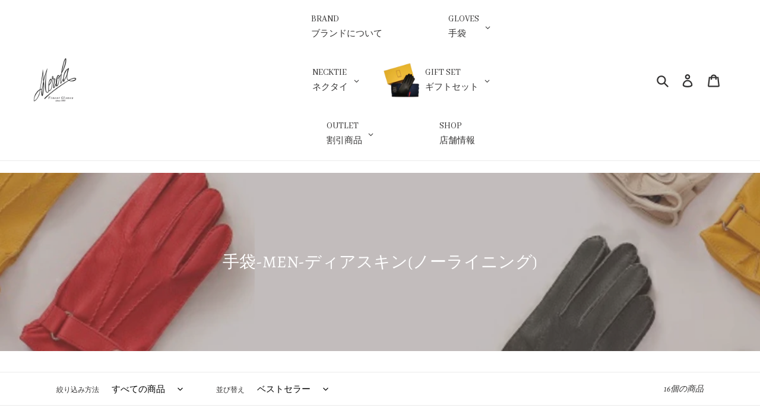

--- FILE ---
content_type: text/html; charset=utf-8
request_url: https://merola.jp/collections/%E6%89%8B%E8%A2%8B-%E3%83%87%E3%82%A3%E3%82%A2%E3%82%B9%E3%82%AD%E3%83%B3-%E3%83%8E%E3%83%BC%E3%83%A9%E3%82%A4%E3%83%8B%E3%83%B3%E3%82%B0
body_size: 54765
content:
<!doctype html>
<html class="no-js" lang="ja">
<head>
  <meta charset="utf-8">
  <meta http-equiv="X-UA-Compatible" content="IE=edge,chrome=1">
  <meta name="viewport" content="width=device-width,initial-scale=1">
  <meta name="theme-color" content="#3a3a3a">
  <link rel="canonical" href="https://merola.jp/collections/%e6%89%8b%e8%a2%8b-%e3%83%87%e3%82%a3%e3%82%a2%e3%82%b9%e3%82%ad%e3%83%b3-%e3%83%8e%e3%83%bc%e3%83%a9%e3%82%a4%e3%83%8b%e3%83%b3%e3%82%b0"><link rel="shortcut icon" href="//merola.jp/cdn/shop/files/fabicon_32x32.png?v=1613699322" type="image/png"><title>手袋-MEN-ディアスキン(ノーライニング)
&ndash; Merola</title><!-- /snippets/social-meta-tags.liquid -->




<meta property="og:site_name" content="Merola">
<meta property="og:url" content="https://merola.jp/collections/%e6%89%8b%e8%a2%8b-%e3%83%87%e3%82%a3%e3%82%a2%e3%82%b9%e3%82%ad%e3%83%b3-%e3%83%8e%e3%83%bc%e3%83%a9%e3%82%a4%e3%83%8b%e3%83%b3%e3%82%b0">
<meta property="og:title" content="手袋-MEN-ディアスキン(ノーライニング)">
<meta property="og:type" content="product.group">
<meta property="og:description" content="クラシコイタリアの老舗、メローラ公式WEB。最高品質のネクタイと手袋の通販サイトです。">

<meta property="og:image" content="http://merola.jp/cdn/shop/collections/page-merola_b98ccc10-fa89-4c3f-b292-c3acb996a699_1200x1200.jpg?v=1624606703">
<meta property="og:image:secure_url" content="https://merola.jp/cdn/shop/collections/page-merola_b98ccc10-fa89-4c3f-b292-c3acb996a699_1200x1200.jpg?v=1624606703">


  <meta name="twitter:site" content="@merola_japan">

<meta name="twitter:card" content="summary_large_image">
<meta name="twitter:title" content="手袋-MEN-ディアスキン(ノーライニング)">
<meta name="twitter:description" content="クラシコイタリアの老舗、メローラ公式WEB。最高品質のネクタイと手袋の通販サイトです。">


  <link href="//merola.jp/cdn/shop/t/1/assets/theme.scss.css?v=132017135023693518431762937475" rel="stylesheet" type="text/css" media="all" />
  <link href="//merola.jp/cdn/shop/t/1/assets/merola2.css?v=111603181540343972631585281975" rel="stylesheet" type="text/css" media="all" />

  <script>
    var theme = {
      breakpoints: {
        medium: 750,
        large: 990,
        widescreen: 1400
      },
      strings: {
        addToCart: "カートに追加する",
        soldOut: "売り切れ",
        unavailable: "お取り扱いできません",
        regularPrice: "通常価格",
        salePrice: "販売価格",
        sale: "セール",
        fromLowestPrice: "[price]から",
        vendor: "販売元",
        showMore: "表示を増やす",
        showLess: "表示を減らす",
        searchFor: "検索する",
        addressError: "住所を調べる際にエラーが発生しました",
        addressNoResults: "その住所は見つかりませんでした",
        addressQueryLimit: "Google APIの使用量の制限を超えました。\u003ca href=\"https:\/\/developers.google.com\/maps\/premium\/usage-limits\"\u003eプレミアムプラン\u003c\/a\u003eへのアップグレードをご検討ください。",
        authError: "あなたのGoogle Mapsのアカウント認証で問題が発生しました。",
        newWindow: "新しいウィンドウで開く",
        external: "外部のウェブサイトに移動します。",
        newWindowExternal: "外部のウェブサイトを新しいウィンドウで開く",
        removeLabel: "[product] を削除する",
        update: "アップデート",
        quantity: "数量",
        discountedTotal: "ディスカウント合計",
        regularTotal: "通常合計",
        priceColumn: "ディスカウントの詳細については価格列を参照してください。",
        quantityMinimumMessage: "数量は1以上でなければなりません",
        cartError: "あなたのカートをアップデートするときにエラーが発生しました。再度お試しください。",
        removedItemMessage: "カートから \u003cspan class=\"cart__removed-product-details\"\u003e([quantity]) 個の[link]\u003c\/span\u003eが消去されました。",
        unitPrice: "単価",
        unitPriceSeparator: "あたり",
        oneCartCount: "1個のアイテム",
        otherCartCount: "[count]個のアイテム",
        quantityLabel: "数量: [count]",
        products: "商品",
        loading: "読み込んでいます",
        number_of_results: "[result_number]\/[results_count]",
        number_of_results_found: "[results_count]件の結果が見つかりました",
        one_result_found: "1件の結果が見つかりました"
      },
      moneyFormat: "¥{{amount_no_decimals}}",
      moneyFormatWithCurrency: "¥{{amount_no_decimals}} JPY",
      settings: {
        predictiveSearchEnabled: true,
        predictiveSearchShowPrice: false,
        predictiveSearchShowVendor: false
      }
    }

    document.documentElement.className = document.documentElement.className.replace('no-js', 'js');
  </script><script src="//merola.jp/cdn/shop/t/1/assets/lazysizes.js?v=94224023136283657951584764810" async="async"></script>
  <script src="//merola.jp/cdn/shop/t/1/assets/vendor.js?v=85833464202832145531584764813" defer="defer"></script>
  <script src="//merola.jp/cdn/shop/t/1/assets/theme.js?v=89031576585505892971584764811" defer="defer"></script>


  <script>window.performance && window.performance.mark && window.performance.mark('shopify.content_for_header.start');</script><meta name="facebook-domain-verification" content="kc37q0h4ad0ivg77jxmdkvf4513vz8">
<meta name="facebook-domain-verification" content="kc37q0h4ad0ivg77jxmdkvf4513vz8">
<meta id="shopify-digital-wallet" name="shopify-digital-wallet" content="/35989848202/digital_wallets/dialog">
<meta name="shopify-checkout-api-token" content="fe47eee0ebaa55df6e7b7b964e3386ed">
<meta id="in-context-paypal-metadata" data-shop-id="35989848202" data-venmo-supported="false" data-environment="production" data-locale="ja_JP" data-paypal-v4="true" data-currency="JPY">
<link rel="alternate" type="application/atom+xml" title="Feed" href="/collections/%E6%89%8B%E8%A2%8B-%E3%83%87%E3%82%A3%E3%82%A2%E3%82%B9%E3%82%AD%E3%83%B3-%E3%83%8E%E3%83%BC%E3%83%A9%E3%82%A4%E3%83%8B%E3%83%B3%E3%82%B0.atom" />
<link rel="alternate" type="application/json+oembed" href="https://merola.jp/collections/%e6%89%8b%e8%a2%8b-%e3%83%87%e3%82%a3%e3%82%a2%e3%82%b9%e3%82%ad%e3%83%b3-%e3%83%8e%e3%83%bc%e3%83%a9%e3%82%a4%e3%83%8b%e3%83%b3%e3%82%b0.oembed">
<script async="async" src="/checkouts/internal/preloads.js?locale=ja-JP"></script>
<link rel="preconnect" href="https://shop.app" crossorigin="anonymous">
<script async="async" src="https://shop.app/checkouts/internal/preloads.js?locale=ja-JP&shop_id=35989848202" crossorigin="anonymous"></script>
<script id="apple-pay-shop-capabilities" type="application/json">{"shopId":35989848202,"countryCode":"JP","currencyCode":"JPY","merchantCapabilities":["supports3DS"],"merchantId":"gid:\/\/shopify\/Shop\/35989848202","merchantName":"Merola","requiredBillingContactFields":["postalAddress","email","phone"],"requiredShippingContactFields":["postalAddress","email","phone"],"shippingType":"shipping","supportedNetworks":["visa","masterCard","amex","jcb","discover"],"total":{"type":"pending","label":"Merola","amount":"1.00"},"shopifyPaymentsEnabled":true,"supportsSubscriptions":true}</script>
<script id="shopify-features" type="application/json">{"accessToken":"fe47eee0ebaa55df6e7b7b964e3386ed","betas":["rich-media-storefront-analytics"],"domain":"merola.jp","predictiveSearch":false,"shopId":35989848202,"locale":"ja"}</script>
<script>var Shopify = Shopify || {};
Shopify.shop = "merolajp.myshopify.com";
Shopify.locale = "ja";
Shopify.currency = {"active":"JPY","rate":"1.0"};
Shopify.country = "JP";
Shopify.theme = {"name":"Debut","id":92560457866,"schema_name":"Debut","schema_version":"16.5.1","theme_store_id":796,"role":"main"};
Shopify.theme.handle = "null";
Shopify.theme.style = {"id":null,"handle":null};
Shopify.cdnHost = "merola.jp/cdn";
Shopify.routes = Shopify.routes || {};
Shopify.routes.root = "/";</script>
<script type="module">!function(o){(o.Shopify=o.Shopify||{}).modules=!0}(window);</script>
<script>!function(o){function n(){var o=[];function n(){o.push(Array.prototype.slice.apply(arguments))}return n.q=o,n}var t=o.Shopify=o.Shopify||{};t.loadFeatures=n(),t.autoloadFeatures=n()}(window);</script>
<script>
  window.ShopifyPay = window.ShopifyPay || {};
  window.ShopifyPay.apiHost = "shop.app\/pay";
  window.ShopifyPay.redirectState = null;
</script>
<script id="shop-js-analytics" type="application/json">{"pageType":"collection"}</script>
<script defer="defer" async type="module" src="//merola.jp/cdn/shopifycloud/shop-js/modules/v2/client.init-shop-cart-sync_B6iN3ppr.ja.esm.js"></script>
<script defer="defer" async type="module" src="//merola.jp/cdn/shopifycloud/shop-js/modules/v2/chunk.common_JT7zyiq2.esm.js"></script>
<script type="module">
  await import("//merola.jp/cdn/shopifycloud/shop-js/modules/v2/client.init-shop-cart-sync_B6iN3ppr.ja.esm.js");
await import("//merola.jp/cdn/shopifycloud/shop-js/modules/v2/chunk.common_JT7zyiq2.esm.js");

  window.Shopify.SignInWithShop?.initShopCartSync?.({"fedCMEnabled":true,"windoidEnabled":true});

</script>
<script>
  window.Shopify = window.Shopify || {};
  if (!window.Shopify.featureAssets) window.Shopify.featureAssets = {};
  window.Shopify.featureAssets['shop-js'] = {"shop-cart-sync":["modules/v2/client.shop-cart-sync_VIz1k5WV.ja.esm.js","modules/v2/chunk.common_JT7zyiq2.esm.js"],"init-fed-cm":["modules/v2/client.init-fed-cm_DQ0WZlkr.ja.esm.js","modules/v2/chunk.common_JT7zyiq2.esm.js"],"init-shop-email-lookup-coordinator":["modules/v2/client.init-shop-email-lookup-coordinator_CRJBBzlR.ja.esm.js","modules/v2/chunk.common_JT7zyiq2.esm.js"],"init-shop-cart-sync":["modules/v2/client.init-shop-cart-sync_B6iN3ppr.ja.esm.js","modules/v2/chunk.common_JT7zyiq2.esm.js"],"shop-cash-offers":["modules/v2/client.shop-cash-offers_Cpza2kF2.ja.esm.js","modules/v2/chunk.common_JT7zyiq2.esm.js","modules/v2/chunk.modal_GaCqCnWK.esm.js"],"shop-toast-manager":["modules/v2/client.shop-toast-manager_ByTne4Sx.ja.esm.js","modules/v2/chunk.common_JT7zyiq2.esm.js"],"init-windoid":["modules/v2/client.init-windoid_BeC-1Lqo.ja.esm.js","modules/v2/chunk.common_JT7zyiq2.esm.js"],"shop-button":["modules/v2/client.shop-button_DBB221DK.ja.esm.js","modules/v2/chunk.common_JT7zyiq2.esm.js"],"avatar":["modules/v2/client.avatar_BTnouDA3.ja.esm.js"],"init-customer-accounts-sign-up":["modules/v2/client.init-customer-accounts-sign-up_BbBUeSUX.ja.esm.js","modules/v2/client.shop-login-button_D3GMhygH.ja.esm.js","modules/v2/chunk.common_JT7zyiq2.esm.js","modules/v2/chunk.modal_GaCqCnWK.esm.js"],"pay-button":["modules/v2/client.pay-button_-X0E0YP1.ja.esm.js","modules/v2/chunk.common_JT7zyiq2.esm.js"],"init-shop-for-new-customer-accounts":["modules/v2/client.init-shop-for-new-customer-accounts_m5tLLoD1.ja.esm.js","modules/v2/client.shop-login-button_D3GMhygH.ja.esm.js","modules/v2/chunk.common_JT7zyiq2.esm.js","modules/v2/chunk.modal_GaCqCnWK.esm.js"],"shop-login-button":["modules/v2/client.shop-login-button_D3GMhygH.ja.esm.js","modules/v2/chunk.common_JT7zyiq2.esm.js","modules/v2/chunk.modal_GaCqCnWK.esm.js"],"shop-follow-button":["modules/v2/client.shop-follow-button_Blm-Butl.ja.esm.js","modules/v2/chunk.common_JT7zyiq2.esm.js","modules/v2/chunk.modal_GaCqCnWK.esm.js"],"init-customer-accounts":["modules/v2/client.init-customer-accounts_BsGvmHRY.ja.esm.js","modules/v2/client.shop-login-button_D3GMhygH.ja.esm.js","modules/v2/chunk.common_JT7zyiq2.esm.js","modules/v2/chunk.modal_GaCqCnWK.esm.js"],"lead-capture":["modules/v2/client.lead-capture_CV37ecIC.ja.esm.js","modules/v2/chunk.common_JT7zyiq2.esm.js","modules/v2/chunk.modal_GaCqCnWK.esm.js"],"checkout-modal":["modules/v2/client.checkout-modal_O3fwC3-U.ja.esm.js","modules/v2/chunk.common_JT7zyiq2.esm.js","modules/v2/chunk.modal_GaCqCnWK.esm.js"],"shop-login":["modules/v2/client.shop-login_BeEsdD2Q.ja.esm.js","modules/v2/chunk.common_JT7zyiq2.esm.js","modules/v2/chunk.modal_GaCqCnWK.esm.js"],"payment-terms":["modules/v2/client.payment-terms_C_A6C2lI.ja.esm.js","modules/v2/chunk.common_JT7zyiq2.esm.js","modules/v2/chunk.modal_GaCqCnWK.esm.js"]};
</script>
<script>(function() {
  var isLoaded = false;
  function asyncLoad() {
    if (isLoaded) return;
    isLoaded = true;
    var urls = ["https:\/\/static.klaviyo.com\/onsite\/js\/klaviyo.js?company_id=UUwDFq\u0026shop=merolajp.myshopify.com","https:\/\/static.klaviyo.com\/onsite\/js\/klaviyo.js?company_id=QUqf2F\u0026shop=merolajp.myshopify.com","https:\/\/static.klaviyo.com\/onsite\/js\/klaviyo.js?company_id=MbcuWQ\u0026shop=merolajp.myshopify.com","https:\/\/cdn.shopify.com\/s\/files\/1\/0359\/8984\/8202\/t\/1\/assets\/globo.options.init.js?v=1649133731\u0026shop=merolajp.myshopify.com"];
    for (var i = 0; i < urls.length; i++) {
      var s = document.createElement('script');
      s.type = 'text/javascript';
      s.async = true;
      s.src = urls[i];
      var x = document.getElementsByTagName('script')[0];
      x.parentNode.insertBefore(s, x);
    }
  };
  if(window.attachEvent) {
    window.attachEvent('onload', asyncLoad);
  } else {
    window.addEventListener('load', asyncLoad, false);
  }
})();</script>
<script id="__st">var __st={"a":35989848202,"offset":32400,"reqid":"12eca9bb-1ad0-4b72-ab43-b9477428e40f-1768572941","pageurl":"merola.jp\/collections\/%E6%89%8B%E8%A2%8B-%E3%83%87%E3%82%A3%E3%82%A2%E3%82%B9%E3%82%AD%E3%83%B3-%E3%83%8E%E3%83%BC%E3%83%A9%E3%82%A4%E3%83%8B%E3%83%B3%E3%82%B0","u":"6f6e05345ebd","p":"collection","rtyp":"collection","rid":179840319626};</script>
<script>window.ShopifyPaypalV4VisibilityTracking = true;</script>
<script id="captcha-bootstrap">!function(){'use strict';const t='contact',e='account',n='new_comment',o=[[t,t],['blogs',n],['comments',n],[t,'customer']],c=[[e,'customer_login'],[e,'guest_login'],[e,'recover_customer_password'],[e,'create_customer']],r=t=>t.map((([t,e])=>`form[action*='/${t}']:not([data-nocaptcha='true']) input[name='form_type'][value='${e}']`)).join(','),a=t=>()=>t?[...document.querySelectorAll(t)].map((t=>t.form)):[];function s(){const t=[...o],e=r(t);return a(e)}const i='password',u='form_key',d=['recaptcha-v3-token','g-recaptcha-response','h-captcha-response',i],f=()=>{try{return window.sessionStorage}catch{return}},m='__shopify_v',_=t=>t.elements[u];function p(t,e,n=!1){try{const o=window.sessionStorage,c=JSON.parse(o.getItem(e)),{data:r}=function(t){const{data:e,action:n}=t;return t[m]||n?{data:e,action:n}:{data:t,action:n}}(c);for(const[e,n]of Object.entries(r))t.elements[e]&&(t.elements[e].value=n);n&&o.removeItem(e)}catch(o){console.error('form repopulation failed',{error:o})}}const l='form_type',E='cptcha';function T(t){t.dataset[E]=!0}const w=window,h=w.document,L='Shopify',v='ce_forms',y='captcha';let A=!1;((t,e)=>{const n=(g='f06e6c50-85a8-45c8-87d0-21a2b65856fe',I='https://cdn.shopify.com/shopifycloud/storefront-forms-hcaptcha/ce_storefront_forms_captcha_hcaptcha.v1.5.2.iife.js',D={infoText:'hCaptchaによる保護',privacyText:'プライバシー',termsText:'利用規約'},(t,e,n)=>{const o=w[L][v],c=o.bindForm;if(c)return c(t,g,e,D).then(n);var r;o.q.push([[t,g,e,D],n]),r=I,A||(h.body.append(Object.assign(h.createElement('script'),{id:'captcha-provider',async:!0,src:r})),A=!0)});var g,I,D;w[L]=w[L]||{},w[L][v]=w[L][v]||{},w[L][v].q=[],w[L][y]=w[L][y]||{},w[L][y].protect=function(t,e){n(t,void 0,e),T(t)},Object.freeze(w[L][y]),function(t,e,n,w,h,L){const[v,y,A,g]=function(t,e,n){const i=e?o:[],u=t?c:[],d=[...i,...u],f=r(d),m=r(i),_=r(d.filter((([t,e])=>n.includes(e))));return[a(f),a(m),a(_),s()]}(w,h,L),I=t=>{const e=t.target;return e instanceof HTMLFormElement?e:e&&e.form},D=t=>v().includes(t);t.addEventListener('submit',(t=>{const e=I(t);if(!e)return;const n=D(e)&&!e.dataset.hcaptchaBound&&!e.dataset.recaptchaBound,o=_(e),c=g().includes(e)&&(!o||!o.value);(n||c)&&t.preventDefault(),c&&!n&&(function(t){try{if(!f())return;!function(t){const e=f();if(!e)return;const n=_(t);if(!n)return;const o=n.value;o&&e.removeItem(o)}(t);const e=Array.from(Array(32),(()=>Math.random().toString(36)[2])).join('');!function(t,e){_(t)||t.append(Object.assign(document.createElement('input'),{type:'hidden',name:u})),t.elements[u].value=e}(t,e),function(t,e){const n=f();if(!n)return;const o=[...t.querySelectorAll(`input[type='${i}']`)].map((({name:t})=>t)),c=[...d,...o],r={};for(const[a,s]of new FormData(t).entries())c.includes(a)||(r[a]=s);n.setItem(e,JSON.stringify({[m]:1,action:t.action,data:r}))}(t,e)}catch(e){console.error('failed to persist form',e)}}(e),e.submit())}));const S=(t,e)=>{t&&!t.dataset[E]&&(n(t,e.some((e=>e===t))),T(t))};for(const o of['focusin','change'])t.addEventListener(o,(t=>{const e=I(t);D(e)&&S(e,y())}));const B=e.get('form_key'),M=e.get(l),P=B&&M;t.addEventListener('DOMContentLoaded',(()=>{const t=y();if(P)for(const e of t)e.elements[l].value===M&&p(e,B);[...new Set([...A(),...v().filter((t=>'true'===t.dataset.shopifyCaptcha))])].forEach((e=>S(e,t)))}))}(h,new URLSearchParams(w.location.search),n,t,e,['guest_login'])})(!0,!0)}();</script>
<script integrity="sha256-4kQ18oKyAcykRKYeNunJcIwy7WH5gtpwJnB7kiuLZ1E=" data-source-attribution="shopify.loadfeatures" defer="defer" src="//merola.jp/cdn/shopifycloud/storefront/assets/storefront/load_feature-a0a9edcb.js" crossorigin="anonymous"></script>
<script crossorigin="anonymous" defer="defer" src="//merola.jp/cdn/shopifycloud/storefront/assets/shopify_pay/storefront-65b4c6d7.js?v=20250812"></script>
<script data-source-attribution="shopify.dynamic_checkout.dynamic.init">var Shopify=Shopify||{};Shopify.PaymentButton=Shopify.PaymentButton||{isStorefrontPortableWallets:!0,init:function(){window.Shopify.PaymentButton.init=function(){};var t=document.createElement("script");t.src="https://merola.jp/cdn/shopifycloud/portable-wallets/latest/portable-wallets.ja.js",t.type="module",document.head.appendChild(t)}};
</script>
<script data-source-attribution="shopify.dynamic_checkout.buyer_consent">
  function portableWalletsHideBuyerConsent(e){var t=document.getElementById("shopify-buyer-consent"),n=document.getElementById("shopify-subscription-policy-button");t&&n&&(t.classList.add("hidden"),t.setAttribute("aria-hidden","true"),n.removeEventListener("click",e))}function portableWalletsShowBuyerConsent(e){var t=document.getElementById("shopify-buyer-consent"),n=document.getElementById("shopify-subscription-policy-button");t&&n&&(t.classList.remove("hidden"),t.removeAttribute("aria-hidden"),n.addEventListener("click",e))}window.Shopify?.PaymentButton&&(window.Shopify.PaymentButton.hideBuyerConsent=portableWalletsHideBuyerConsent,window.Shopify.PaymentButton.showBuyerConsent=portableWalletsShowBuyerConsent);
</script>
<script data-source-attribution="shopify.dynamic_checkout.cart.bootstrap">document.addEventListener("DOMContentLoaded",(function(){function t(){return document.querySelector("shopify-accelerated-checkout-cart, shopify-accelerated-checkout")}if(t())Shopify.PaymentButton.init();else{new MutationObserver((function(e,n){t()&&(Shopify.PaymentButton.init(),n.disconnect())})).observe(document.body,{childList:!0,subtree:!0})}}));
</script>
<link id="shopify-accelerated-checkout-styles" rel="stylesheet" media="screen" href="https://merola.jp/cdn/shopifycloud/portable-wallets/latest/accelerated-checkout-backwards-compat.css" crossorigin="anonymous">
<style id="shopify-accelerated-checkout-cart">
        #shopify-buyer-consent {
  margin-top: 1em;
  display: inline-block;
  width: 100%;
}

#shopify-buyer-consent.hidden {
  display: none;
}

#shopify-subscription-policy-button {
  background: none;
  border: none;
  padding: 0;
  text-decoration: underline;
  font-size: inherit;
  cursor: pointer;
}

#shopify-subscription-policy-button::before {
  box-shadow: none;
}

      </style>

<script>window.performance && window.performance.mark && window.performance.mark('shopify.content_for_header.end');</script>
<!-- BEGIN app block: shopify://apps/globo-mega-menu/blocks/app-embed/7a00835e-fe40-45a5-a615-2eb4ab697b58 -->
<link href="//cdn.shopify.com/extensions/019b6e53-04e2-713c-aa06-5bced6079bf6/menufrontend-304/assets/main-navigation-styles.min.css" rel="stylesheet" type="text/css" media="all" />
<link href="//cdn.shopify.com/extensions/019b6e53-04e2-713c-aa06-5bced6079bf6/menufrontend-304/assets/theme-styles.min.css" rel="stylesheet" type="text/css" media="all" />
<script type="text/javascript" hs-ignore data-cookieconsent="ignore" data-ccm-injected>
document.getElementsByTagName('html')[0].classList.add('globo-menu-loading');
window.GloboMenuConfig = window.GloboMenuConfig || {}
window.GloboMenuConfig.curLocale = "ja";
window.GloboMenuConfig.shop = "merolajp.myshopify.com";
window.GloboMenuConfig.GloboMenuLocale = "ja";
window.GloboMenuConfig.locale = "ja";
window.menuRootUrl = "";
window.GloboMenuCustomer = false;
window.GloboMenuAssetsUrl = 'https://cdn.shopify.com/extensions/019b6e53-04e2-713c-aa06-5bced6079bf6/menufrontend-304/assets/';
window.GloboMenuFilesUrl = '//merola.jp/cdn/shop/files/';
window.GloboMenuLinklists = {"main-menu": [{'url' :"\/", 'title': "ホーム"},{'url' :"\/collections\/all", 'title': "カタログ"}],"footer": [{'url' :"\/search", 'title': "検索"},{'url' :"\/pages\/shopping_guide", 'title': "ご利用ガイド"},{'url' :"\/pages\/shop", 'title': "SHOPについて"},{'url' :"\/blogs\/news", 'title': "NEWS"},{'url' :"\/policies\/privacy-policy", 'title': "プライバシーポリシー"},{'url' :"\/policies\/legal-notice", 'title': "特定商取引法に基づく表記"},{'url' :"\/pages\/contact", 'title': "お問い合わせ"},{'url' :"\/policies\/terms-of-service", 'title': "利用規約"},{'url' :"\/policies\/refund-policy", 'title': "返金ポリシー"}],"customer-account-main-menu": [{'url' :"\/", 'title': "ショップ"},{'url' :"https:\/\/shopify.com\/35989848202\/account\/orders?locale=ja\u0026region_country=JP", 'title': "Orders"}]}
window.GloboMenuConfig.is_app_embedded = true;
window.showAdsInConsole = true;
</script>

<script hs-ignore data-cookieconsent="ignore" data-ccm-injected type="text/javascript">
  window.GloboMenus = window.GloboMenus || [];
  var menuKey = "1624";
  window.GloboMenus[menuKey] = window.GloboMenus[menuKey] || {};
  window.GloboMenus[menuKey].id = menuKey;window.GloboMenus[menuKey].replacement = {"type":"auto"};window.GloboMenus[menuKey].type = "main";
  window.GloboMenus[menuKey].schedule = null;
  window.GloboMenus[menuKey].settings ={"font":{"tab_fontsize":"14","menu_fontsize":"15","tab_fontfamily":"Abhaya Libre","tab_fontweight":"regular","menu_fontfamily":"Abhaya Libre","menu_fontweight":"regular","tab_fontfamily_2":"Lato","menu_fontfamily_2":"rato","submenu_text_fontsize":"14","tab_fontfamily_custom":false,"menu_fontfamily_custom":false,"submenu_text_fontfamily":"Abhaya Libre","submenu_text_fontweight":"regular","submenu_heading_fontsize":"14","submenu_text_fontfamily_2":"Arimo","submenu_heading_fontfamily":"Abhaya Libre","submenu_heading_fontweight":"regular","submenu_description_fontsize":"14","submenu_heading_fontfamily_2":"Bitter","submenu_description_fontfamily":"Abhaya Libre","submenu_description_fontweight":"regular","submenu_text_fontfamily_custom":false,"submenu_description_fontfamily_2":"Indie Flower","submenu_heading_fontfamily_custom":false,"submenu_description_fontfamily_custom":false},"color":{"menu_text":"rgba(51, 50, 50, 1)","menu_border":"rgba(15, 15, 15, 0)","submenu_text":"#313131","atc_text_color":"#FFFFFF","submenu_border":"#d1d1d1","menu_background":"rgba(255, 255, 255, 1)","menu_text_hover":"rgba(255, 255, 255, 1)","sale_text_color":"#ffffff","submenu_heading":"#ae2828","tab_heading_color":"#202020","soldout_text_color":"#757575","submenu_background":"#ffffff","submenu_text_hover":"#000000","submenu_description":"rgba(51, 50, 50, 1)","atc_background_color":"#1F1F1F","atc_text_color_hover":"#FFFFFF","tab_background_hover":"#d9d9d9","menu_background_hover":"rgba(212, 198, 177, 0.37)","sale_background_color":"#ec523e","soldout_background_color":"#d5d5d5","tab_heading_active_color":"#000000","submenu_description_hover":"rgba(212, 198, 177, 1)","atc_background_color_hover":"#000000"},"general":{"align":"center","login":false,"border":true,"logout":false,"search":false,"account":false,"trigger":"click","register":false,"atcButton":false,"indicators":true,"responsive":"1105","transition":"fade","menu_padding":"20","carousel_loop":true,"mobile_border":true,"mobile_trigger":"click_toggle","submenu_border":true,"tab_lineheight":"50","menu_lineheight":"55","lazy_load_enable":false,"transition_delay":"200","transition_speed":"300","carousel_auto_play":true,"dropdown_lineheight":"50","linklist_lineheight":"30","mobile_sticky_header":true,"desktop_sticky_header":false,"mobile_hide_linklist_submenu":false},"language":{"name":"Name","sale":"Sale","send":"Send","view":"View details","email":"Email","phone":"Phone Number","search":"Search for...","message":"Message","sold_out":"Sold out","add_to_cart":"Add to cart"}};
  window.GloboMenus[menuKey].itemsLength = 6;
</script><script type="template/html" id="globoMenu1624HTML"><ul class="gm-menu gm-menu-1624 gm-bordered gm-mobile-bordered gm-has-retractor gm-submenu-align-center gm-menu-trigger-click gm-transition-fade" data-menu-id="1624" data-transition-speed="300" data-transition-delay="200">
<li data-gmmi="0" data-gmdi="0" class="gm-item gm-level-0"><a class="gm-target" title="BRAND" href="/pages/merola_brand"><span class="gm-icon gm-icon-img"><img
                
                data-sizes="auto"
                src="//merola.jp/cdn/shop/files/1728703274_0_2048x.png?v=11289936710609389160"
                width=""
                height=""
                data-widths="[40, 100, 140, 180, 250, 260, 275, 305, 440, 610, 720, 930, 1080, 1200, 1640, 2048]"
                class=""
                alt="BRAND"
                title="BRAND"
              /></span><span class="gm-text">BRAND<span class="gm-description">ブランドについて</span></span></a></li>

<li data-gmmi="1" data-gmdi="1" class="gm-item gm-level-0 gm-has-submenu gm-submenu-dropdown gm-submenu-align-full"><a class="gm-target" title="GLOVES" href="/collections/gloves"><span class="gm-icon gm-icon-img"><img
                
                data-sizes="auto"
                src="//merola.jp/cdn/shop/files/1728703274_0_2048x.png?v=11289936710609389160"
                width=""
                height=""
                data-widths="[40, 100, 140, 180, 250, 260, 275, 305, 440, 610, 720, 930, 1080, 1200, 1640, 2048]"
                class=""
                alt="GLOVES"
                title="GLOVES"
              /></span><span class="gm-text">GLOVES<span class="gm-description">手袋</span></span><span class="gm-retractor"></span></a><ul class="gm-submenu gm-dropdown gm-submenu-bordered gm-orientation-horizontal  gm-jc-center">
<li class="gm-item gm-has-submenu gm-submenu-dropdown gm-submenu-align-full"><a class="gm-target" title="MENS" href="/collections/手袋-men"><span class="gm-icon gm-icon-img"><img
            
            data-sizes="auto"
            src="//merola.jp/cdn/shop/files/1586672574_0_2048x.png?v=6341150117894288477"
            width=""
            height=""
            alt="MENS"
            title="MENS"
            data-widths="[40, 100, 140, 180, 250, 260, 275, 305, 440, 610, 720, 930, 1080, 1200, 1640, 2048]"
            class=""
          /></span><span class="gm-text">MENS<span class="gm-description">手袋</span></span><span class="gm-retractor"></span></a><ul class="gm-submenu gm-dropdown gm-submenu-bordered gm-orientation-horizontal  gm-jc-center">
<li class="gm-item gm-has-submenu gm-submenu-dropdown gm-submenu-align-full"><a class="gm-target" title="手袋-MEN-" href="/collections/手袋-men-ナパレザー"><span class="gm-icon gm-icon-img"><img
            
            data-sizes="auto"
            src="//merola.jp/cdn/shop/files/1585814076_0_2048x.jpg?v=18181038728770816840"
            width=""
            height=""
            alt="手袋-MEN-"
            title="手袋-MEN-"
            data-widths="[40, 100, 140, 180, 250, 260, 275, 305, 440, 610, 720, 930, 1080, 1200, 1640, 2048]"
            class=""
          /></span><span class="gm-text">手袋-MEN-<span class="gm-description">ナパレザー</span></span><span class="gm-retractor"></span></a><ul class="gm-submenu gm-dropdown gm-submenu-bordered gm-orientation-horizontal  gm-jc-center">
<li class="gm-item"><a class="gm-target" title="cashmere" href="/collections/手袋-men-カシミヤライニング"><span class="gm-text">cashmere<span class="gm-description">裏地カシミヤ</span></span></a>
</li>
<li class="gm-item"><a class="gm-target" title="silk" href="/collections/手袋-men-シルクライニング"><span class="gm-text">silk<span class="gm-description">裏地シルク</span></span></a>
</li>
<li class="gm-item"><a class="gm-target" title="no lining" href="/collections/手袋-men-ノーライニング"><span class="gm-text">no lining<span class="gm-description">裏地無し</span></span></a>
</li></ul>
</li>
<li class="gm-item"><a class="gm-target" title="手袋-MEN-" href="/collections/手袋-men-ドライビンググローブ"><span class="gm-icon gm-icon-img"><img
            
            data-sizes="auto"
            src="//merola.jp/cdn/shop/files/1585814128_0_2048x.jpg?v=12250353562197708655"
            width=""
            height=""
            alt="手袋-MEN-"
            title="手袋-MEN-"
            data-widths="[40, 100, 140, 180, 250, 260, 275, 305, 440, 610, 720, 930, 1080, 1200, 1640, 2048]"
            class=""
          /></span><span class="gm-text">手袋-MEN-<span class="gm-description">ドライビンググローブ</span></span></a>
</li>
<li class="gm-item"><a class="gm-target" title="手袋-MEN-" href="/collections/手袋-men-スウェード"><span class="gm-icon gm-icon-img"><img
            
            data-sizes="auto"
            src="//merola.jp/cdn/shop/files/1585814177_0_2048x.jpg?v=10679838432559919370"
            width=""
            height=""
            alt="手袋-MEN-"
            title="手袋-MEN-"
            data-widths="[40, 100, 140, 180, 250, 260, 275, 305, 440, 610, 720, 930, 1080, 1200, 1640, 2048]"
            class=""
          /></span><span class="gm-text">手袋-MEN-<span class="gm-description">スウェード</span></span></a>
</li>
<li class="gm-item gm-has-submenu gm-submenu-dropdown gm-submenu-align-full"><a class="gm-target" title="手袋-MEN-" href="/collections/手袋-men-ディアスキン"><span class="gm-icon gm-icon-img"><img
            
            data-sizes="auto"
            src="//merola.jp/cdn/shop/files/1585814335_0_2048x.jpg?v=13236985561753549730"
            width=""
            height=""
            alt="手袋-MEN-"
            title="手袋-MEN-"
            data-widths="[40, 100, 140, 180, 250, 260, 275, 305, 440, 610, 720, 930, 1080, 1200, 1640, 2048]"
            class=""
          /></span><span class="gm-text">手袋-MEN-<span class="gm-description">ディアスキン</span></span><span class="gm-retractor"></span></a><ul class="gm-submenu gm-dropdown gm-submenu-bordered gm-orientation-horizontal  gm-jc-center">
<li class="gm-item"><a class="gm-target" title="cashmere" href="/collections/手袋-ディアスキン-カシミヤライニング"><span class="gm-text">cashmere<span class="gm-description">裏地カシミヤ</span></span></a>
</li>
<li class="gm-item"><a class="gm-target" title="no lining" href="/collections/手袋-ディアスキン-ノーライニング"><span class="gm-text">no lining<span class="gm-description">裏地無し</span></span></a>
</li></ul>
</li>
<li class="gm-item gm-has-submenu gm-submenu-dropdown gm-submenu-align-full"><a class="gm-target" title="手袋-MEN-" href="/collections/手袋-men-ペッカリー"><span class="gm-icon gm-icon-img"><img
            
            data-sizes="auto"
            src="//merola.jp/cdn/shop/files/1585814375_0_2048x.jpg?v=13571675812070445029"
            width=""
            height=""
            alt="手袋-MEN-"
            title="手袋-MEN-"
            data-widths="[40, 100, 140, 180, 250, 260, 275, 305, 440, 610, 720, 930, 1080, 1200, 1640, 2048]"
            class=""
          /></span><span class="gm-text">手袋-MEN-<span class="gm-description">ペッカリー</span></span><span class="gm-retractor"></span></a><ul class="gm-submenu gm-dropdown gm-submenu-bordered gm-orientation-horizontal  gm-jc-center">
<li class="gm-item"><a class="gm-target" title="cashmere" href="/collections/手袋-ペッカリー-カシミヤライニング"><span class="gm-text">cashmere<span class="gm-description">裏地カシミヤ</span></span></a>
</li>
<li class="gm-item"><a class="gm-target" title="no lining" href="/collections/手袋-ペッカリー-ノーライニング"><span class="gm-text">no lining<span class="gm-description">裏地無し</span></span></a>
</li></ul>
</li>
<li class="gm-item"><a class="gm-target" title="手袋-MEN-" href="/collections/手袋-men-カピバラ"><span class="gm-icon gm-icon-img"><img
            
            data-sizes="auto"
            src="//merola.jp/cdn/shop/files/1715583458_0_2048x.jpg?v=15384350617565013547"
            width=""
            height=""
            alt="手袋-MEN-"
            title="手袋-MEN-"
            data-widths="[40, 100, 140, 180, 250, 260, 275, 305, 440, 610, 720, 930, 1080, 1200, 1640, 2048]"
            class=""
          /></span><span class="gm-text">手袋-MEN-<span class="gm-description">カピバラ</span></span></a>
</li>
<li class="gm-item"><a class="gm-target" title="手袋-MEN-" href="/collections/groves-men-other"><span class="gm-icon gm-icon-img"><img
            
            data-sizes="auto"
            src="//merola.jp/cdn/shop/files/1585814537_0_2048x.jpg?v=10441473535878161305"
            width=""
            height=""
            alt="手袋-MEN-"
            title="手袋-MEN-"
            data-widths="[40, 100, 140, 180, 250, 260, 275, 305, 440, 610, 720, 930, 1080, 1200, 1640, 2048]"
            class=""
          /></span><span class="gm-text">手袋-MEN-<span class="gm-description">その他グローブ</span></span></a>
</li></ul>
</li>
<li class="gm-item gm-has-submenu gm-submenu-dropdown gm-submenu-align-full"><a class="gm-target" title="LADIES" href="/collections/手袋-ladies"><span class="gm-icon gm-icon-img"><img
            
            data-sizes="auto"
            src="//merola.jp/cdn/shop/files/1586672579_0_2048x.png?v=5367441667590397874"
            width=""
            height=""
            alt="LADIES"
            title="LADIES"
            data-widths="[40, 100, 140, 180, 250, 260, 275, 305, 440, 610, 720, 930, 1080, 1200, 1640, 2048]"
            class=""
          /></span><span class="gm-text">LADIES<span class="gm-description">手袋</span></span><span class="gm-retractor"></span></a><ul class="gm-submenu gm-dropdown gm-submenu-bordered gm-orientation-horizontal  gm-jc-center">
<li class="gm-item gm-has-submenu gm-submenu-dropdown gm-submenu-align-full"><a class="gm-target" title="手袋-LADIES-" href="/collections/手袋-ladies-ナパレザー"><span class="gm-icon gm-icon-img"><img
            
            data-sizes="auto"
            src="//merola.jp/cdn/shop/files/1586673297_0_2048x.jpg?v=14774911247967455564"
            width=""
            height=""
            alt="手袋-LADIES-"
            title="手袋-LADIES-"
            data-widths="[40, 100, 140, 180, 250, 260, 275, 305, 440, 610, 720, 930, 1080, 1200, 1640, 2048]"
            class=""
          /></span><span class="gm-text">手袋-LADIES-<span class="gm-description">ナパレザー</span></span><span class="gm-retractor"></span></a><ul class="gm-submenu gm-dropdown gm-submenu-bordered gm-orientation-horizontal  gm-jc-center">
<li class="gm-item"><a class="gm-target" title="cashmere" href="/collections/手袋-ladies-カシミヤライニング"><span class="gm-text">cashmere<span class="gm-description">裏地カシミヤ</span></span></a>
</li>
<li class="gm-item"><a class="gm-target" title="silk" href="/collections/手袋-ladies-シルクライニング"><span class="gm-text">silk<span class="gm-description">裏地シルク</span></span></a>
</li></ul>
</li>
<li class="gm-item"><a class="gm-target" title="手袋-LADIES-" href="/collections/手袋-ladies-ドライビンググローブ"><span class="gm-icon gm-icon-img"><img
            
            data-sizes="auto"
            src="//merola.jp/cdn/shop/files/1585814596_0_2048x.jpg?v=5113142312881620675"
            width=""
            height=""
            alt="手袋-LADIES-"
            title="手袋-LADIES-"
            data-widths="[40, 100, 140, 180, 250, 260, 275, 305, 440, 610, 720, 930, 1080, 1200, 1640, 2048]"
            class=""
          /></span><span class="gm-text">手袋-LADIES-<span class="gm-description">ドライビンググローブ</span></span></a>
</li>
<li class="gm-item"><a class="gm-target" title="手袋-LADIES-" href="/collections/手袋-ladies-スウェード"><span class="gm-icon gm-icon-img"><img
            
            data-sizes="auto"
            src="//merola.jp/cdn/shop/files/1585814721_0_2048x.jpg?v=3170320314845984831"
            width=""
            height=""
            alt="手袋-LADIES-"
            title="手袋-LADIES-"
            data-widths="[40, 100, 140, 180, 250, 260, 275, 305, 440, 610, 720, 930, 1080, 1200, 1640, 2048]"
            class=""
          /></span><span class="gm-text">手袋-LADIES-<span class="gm-description">スウェード</span></span></a>
</li>
<li class="gm-item"><a class="gm-target" title="手袋-LADIES-" href="/collections/手袋-ladies-ディアスキン"><span class="gm-icon gm-icon-img"><img
            
            data-sizes="auto"
            src="//merola.jp/cdn/shop/files/1585814683_0_2048x.jpg?v=17368664462704423713"
            width=""
            height=""
            alt="手袋-LADIES-"
            title="手袋-LADIES-"
            data-widths="[40, 100, 140, 180, 250, 260, 275, 305, 440, 610, 720, 930, 1080, 1200, 1640, 2048]"
            class=""
          /></span><span class="gm-text">手袋-LADIES-<span class="gm-description">ディアスキン</span></span></a>
</li>
<li class="gm-item"><a class="gm-target" title="手袋-LADIES-" href="/collections/手袋-ladies-ペッカリー"><span class="gm-icon gm-icon-img"><img
            
            data-sizes="auto"
            src="//merola.jp/cdn/shop/files/1585814641_0_2048x.jpg?v=17202203414651902896"
            width=""
            height=""
            alt="手袋-LADIES-"
            title="手袋-LADIES-"
            data-widths="[40, 100, 140, 180, 250, 260, 275, 305, 440, 610, 720, 930, 1080, 1200, 1640, 2048]"
            class=""
          /></span><span class="gm-text">手袋-LADIES-<span class="gm-description">ペッカリー</span></span></a>
</li>
<li class="gm-item"><a class="gm-target" title="手袋-LADIES-" href="/collections/手袋-ladies-その他グローブ"><span class="gm-icon gm-icon-img"><img
            
            data-sizes="auto"
            src="//merola.jp/cdn/shop/files/1585563501_0_2048x.jpg?v=11597125450842067544"
            width=""
            height=""
            alt="手袋-LADIES-"
            title="手袋-LADIES-"
            data-widths="[40, 100, 140, 180, 250, 260, 275, 305, 440, 610, 720, 930, 1080, 1200, 1640, 2048]"
            class=""
          /></span><span class="gm-text">手袋-LADIES-<span class="gm-description">その他グローブ</span></span></a>
</li></ul>
</li></ul></li>

<li data-gmmi="2" data-gmdi="2" class="gm-item gm-level-0 gm-has-submenu gm-submenu-dropdown gm-submenu-align-full"><a class="gm-target" title="NECKTIE" href="/collections/necktie"><span class="gm-icon gm-icon-img"><img
                
                data-sizes="auto"
                src="//merola.jp/cdn/shop/files/1728703274_0_2048x.png?v=11289936710609389160"
                width=""
                height=""
                data-widths="[40, 100, 140, 180, 250, 260, 275, 305, 440, 610, 720, 930, 1080, 1200, 1640, 2048]"
                class=""
                alt="NECKTIE"
                title="NECKTIE"
              /></span><span class="gm-text">NECKTIE<span class="gm-description">ネクタイ</span></span><span class="gm-retractor"></span></a><ul class="gm-submenu gm-dropdown gm-submenu-bordered gm-orientation-horizontal  gm-jc-center">
<li class="gm-item"><a class="gm-target" title="MILANO SERIES" href="/collections/ネクタイ-milano-series"><span class="gm-icon gm-icon-img"><img
            
            data-sizes="auto"
            src="//merola.jp/cdn/shop/files/1728464405_0_2048x.jpg?v=14535527010320275798"
            width=""
            height=""
            alt="MILANO SERIES"
            title="MILANO SERIES"
            data-widths="[40, 100, 140, 180, 250, 260, 275, 305, 440, 610, 720, 930, 1080, 1200, 1640, 2048]"
            class=""
          /></span><span class="gm-text">MILANO SERIES<span class="gm-description">¥35,750</span></span></a>
</li>
<li class="gm-item"><a class="gm-target" title="MEROLA SERIES" href="/collections/ネクタイ-merola-series"><span class="gm-icon gm-icon-img"><img
            
            data-sizes="auto"
            src="//merola.jp/cdn/shop/files/1728464421_0_2048x.jpg?v=15417256839221513176"
            width=""
            height=""
            alt="MEROLA SERIES"
            title="MEROLA SERIES"
            data-widths="[40, 100, 140, 180, 250, 260, 275, 305, 440, 610, 720, 930, 1080, 1200, 1640, 2048]"
            class=""
          /></span><span class="gm-text">MEROLA SERIES<span class="gm-description">¥26,950</span></span></a>
</li>
<li class="gm-item"><a class="gm-target" title="MEROLA BLUE LABEL" href="/collections/ネクタイ-merola-blue-label"><span class="gm-icon gm-icon-img"><img
            
            data-sizes="auto"
            src="//merola.jp/cdn/shop/files/1728464443_0_2048x.jpg?v=1841797940862709478"
            width=""
            height=""
            alt="MEROLA BLUE LABEL"
            title="MEROLA BLUE LABEL"
            data-widths="[40, 100, 140, 180, 250, 260, 275, 305, 440, 610, 720, 930, 1080, 1200, 1640, 2048]"
            class=""
          /></span><span class="gm-text">MEROLA BLUE LABEL<span class="gm-description">¥13,090～</span></span></a>
</li>
<li class="gm-item"><a class="gm-target" title="OTHER" href="/collections/ネクタイ-アクセサリー"><span class="gm-icon gm-icon-img"><img
            
            data-sizes="auto"
            src="//merola.jp/cdn/shop/files/1586670788_0_2048x.png?v=5605134287513647420"
            width=""
            height=""
            alt="OTHER"
            title="OTHER"
            data-widths="[40, 100, 140, 180, 250, 260, 275, 305, 440, 610, 720, 930, 1080, 1200, 1640, 2048]"
            class=""
          /></span><span class="gm-text">OTHER<span class="gm-description">accessories</span></span></a>
</li></ul></li>

<li data-gmmi="3" data-gmdi="3" class="gm-item gm-level-0 gm-has-submenu gm-submenu-dropdown gm-submenu-align-full"><a class="gm-target" title="GIFT SET" href="/collections/giftset"><span class="gm-icon gm-icon-img"><img
                
                data-sizes="auto"
                src="//merola.jp/cdn/shop/files/1728703241_0_2048x.png?v=520836226794004583"
                width=""
                height=""
                data-widths="[40, 100, 140, 180, 250, 260, 275, 305, 440, 610, 720, 930, 1080, 1200, 1640, 2048]"
                class=""
                alt="GIFT SET"
                title="GIFT SET"
              /></span><span class="gm-text">GIFT SET<span class="gm-description">ギフトセット</span></span><span class="gm-retractor"></span></a><ul class="gm-submenu gm-dropdown gm-submenu-bordered gm-orientation-horizontal  gm-jc-center">
<li class="gm-item"><a class="gm-target" title="FOR LADY" href="/collections/for-lady"><span class="gm-text">FOR LADY<span class="gm-description">女性ギフト</span></span></a>
</li>
<li class="gm-item gm-has-submenu gm-submenu-dropdown gm-submenu-align-full"><a class="gm-target" title="FOR MEN" href="/collections/for-men"><span class="gm-text">FOR MEN<span class="gm-description">男性ギフト</span></span><span class="gm-retractor"></span></a><ul class="gm-submenu gm-dropdown gm-submenu-bordered gm-orientation-horizontal  gm-jc-center">
<li class="gm-item"><a class="gm-target" title="GLOVES" href="/collections/gift-glove"><span class="gm-text">GLOVES<span class="gm-description">手袋</span></span></a>
</li>
<li class="gm-item"><a class="gm-target" title="NECKTIE" href="/collections/gift-tie"><span class="gm-text">NECKTIE<span class="gm-description">ネクタイ</span></span></a>
</li></ul>
</li>
<li class="gm-item"><a class="gm-target" title="AUTUMN/WINTER" href="/collections/gs-page-aw"><span class="gm-icon gm-icon-img"><img
            
            data-sizes="auto"
            src="//merola.jp/cdn/shop/files/1661054344_0_2048x.jpg?v=17354881225771351987"
            width=""
            height=""
            alt="AUTUMN/WINTER"
            title="AUTUMN/WINTER"
            data-widths="[40, 100, 140, 180, 250, 260, 275, 305, 440, 610, 720, 930, 1080, 1200, 1640, 2048]"
            class=""
          /></span><span class="gm-text">AUTUMN/WINTER<span class="gm-description">秋冬ギフト</span></span></a>
</li>
<li class="gm-item"><a class="gm-target" title="SPRING/SUMMER" href="/collections/gs-page-ss"><span class="gm-icon gm-icon-img"><img
            
            data-sizes="auto"
            src="//merola.jp/cdn/shop/files/1661054987_0_2048x.jpg?v=6249979716505842301"
            width=""
            height=""
            alt="SPRING/SUMMER"
            title="SPRING/SUMMER"
            data-widths="[40, 100, 140, 180, 250, 260, 275, 305, 440, 610, 720, 930, 1080, 1200, 1640, 2048]"
            class=""
          /></span><span class="gm-text">SPRING/SUMMER<span class="gm-description">春夏ギフト</span></span></a>
</li>
<li class="gm-item"><a class="gm-target" title="RECOMMEND" href="/collections/gs-pickup-staff"><span class="gm-icon gm-icon-img"><img
            
            data-sizes="auto"
            src="//merola.jp/cdn/shop/files/1661055298_0_2048x.jpg?v=11395803250441671542"
            width=""
            height=""
            alt="RECOMMEND"
            title="RECOMMEND"
            data-widths="[40, 100, 140, 180, 250, 260, 275, 305, 440, 610, 720, 930, 1080, 1200, 1640, 2048]"
            class=""
          /></span><span class="gm-text">RECOMMEND<span class="gm-description">スタッフお勧め</span></span></a>
</li></ul></li>

<li data-gmmi="4" data-gmdi="4" class="gm-item gm-level-0 gm-has-submenu gm-submenu-dropdown gm-submenu-align-left"><a class="gm-target" title="OUTLET" href="/collections/outlet"><span class="gm-icon gm-icon-img"><img
                
                data-sizes="auto"
                src="//merola.jp/cdn/shop/files/1728703274_0_2048x.png?v=11289936710609389160"
                width=""
                height=""
                data-widths="[40, 100, 140, 180, 250, 260, 275, 305, 440, 610, 720, 930, 1080, 1200, 1640, 2048]"
                class=""
                alt="OUTLET"
                title="OUTLET"
              /></span><span class="gm-text">OUTLET<span class="gm-description">割引商品</span></span><span class="gm-retractor"></span></a><ul class="gm-submenu gm-dropdown gm-submenu-bordered gm-orientation-vertical ">
<li class="gm-item"><a class="gm-target" title="B グレード" href="/collections/bグレード-商品"><span class="gm-text">B グレード</span></a>
</li>
<li class="gm-item"><a class="gm-target" title="Cグレード 商品" href="/collections/cグレード-商品"><span class="gm-text">Cグレード 商品</span></a>
</li>
<li class="gm-item"><a class="gm-target" title="Dグレード 商品" href="/collections/dグレード-商品"><span class="gm-text">Dグレード 商品</span></a>
</li></ul></li>

<li data-gmmi="5" data-gmdi="5" class="gm-item gm-level-0"><a class="gm-target" title="SHOP" href="/pages/shop"><span class="gm-icon gm-icon-img"><img
                
                data-sizes="auto"
                src="//merola.jp/cdn/shop/files/1728703274_0_2048x.png?v=11289936710609389160"
                width=""
                height=""
                data-widths="[40, 100, 140, 180, 250, 260, 275, 305, 440, 610, 720, 930, 1080, 1200, 1640, 2048]"
                class=""
                alt="SHOP"
                title="SHOP"
              /></span><span class="gm-text">SHOP<span class="gm-description">店舗情報</span></span></a></li>
</ul></script><style>
.gm-menu-installed .gm-menu.gm-menu-1624 {
  background-color: rgba(255, 255, 255, 1) !important;
  color: #313131;
  font-family: "Abhaya Libre", sans-serif;
  font-size: 14px;
}
.gm-menu-installed .gm-menu.gm-menu-1624.gm-bordered:not(.gm-menu-mobile):not(.gm-vertical) > .gm-level-0 + .gm-level-0 {
  border-left: 1px solid rgba(15, 15, 15, 0) !important;
}
.gm-menu-installed .gm-menu.gm-bordered.gm-vertical > .gm-level-0 + .gm-level-0:not(.searchItem),
.gm-menu-installed .gm-menu.gm-menu-1624.gm-mobile-bordered.gm-menu-mobile > .gm-level-0 + .gm-level-0:not(.searchItem){
  border-top: 1px solid rgba(15, 15, 15, 0) !important;
}
.gm-menu-installed .gm-menu.gm-menu-1624 .gm-item.gm-level-0 > .gm-target > .gm-text{
  font-family: "Abhaya Libre", sans-serif !important;
}
.gm-menu-installed .gm-menu.gm-menu-1624 .gm-item.gm-level-0 > .gm-target{
  padding: 15px 20px !important;
  font-family: "Abhaya Libre", sans-serif !important;
}
.gm-menu-installed .gm-menu.gm-menu-1624 .gm-item.gm-level-0 > .gm-target,
.gm-menu-installed .gm-menu.gm-menu-1624 .gm-item.gm-level-0 > .gm-target > .gm-icon,
.gm-menu-installed .gm-menu.gm-menu-1624 .gm-item.gm-level-0 > .gm-target > .gm-text,
.gm-menu-installed .gm-menu.gm-menu-1624 .gm-item.gm-level-0 > .gm-target > .gm-retractor{
  color: rgba(51, 50, 50, 1) !important;
  font-size: 15px !important;
  font-weight: 400 !important;
  font-style: normal !important;
  line-height: 25px !important;
}

.gm-menu.gm-menu-1624 .gm-submenu.gm-search-form input{
  line-height: 45px !important;
}

.gm-menu-installed .gm-menu.gm-menu-1624 .gm-item.gm-level-0.gm-active > .gm-target,
.gm-menu-installed .gm-menu.gm-menu-1624 .gm-item.gm-level-0:hover > .gm-target{
  background-color: rgba(212, 198, 177, 0.37) !important;
}

.gm-menu-installed .gm-menu.gm-menu-1624 .gm-item.gm-level-0.gm-active > .gm-target,
.gm-menu-installed .gm-menu.gm-menu-1624 .gm-item.gm-level-0.gm-active > .gm-target > .gm-icon,
.gm-menu-installed .gm-menu.gm-menu-1624 .gm-item.gm-level-0.gm-active > .gm-target > .gm-text,
.gm-menu-installed .gm-menu.gm-menu-1624 .gm-item.gm-level-0.gm-active > .gm-target > .gm-retractor,
.gm-menu-installed .gm-menu.gm-menu-1624 .gm-item.gm-level-0:hover > .gm-target,
.gm-menu-installed .gm-menu.gm-menu-1624 .gm-item.gm-level-0:hover > .gm-target > .gm-icon,
.gm-menu-installed .gm-menu.gm-menu-1624 .gm-item.gm-level-0:hover > .gm-target > .gm-text,
.gm-menu-installed .gm-menu.gm-menu-1624 .gm-item.gm-level-0:hover > .gm-target > .gm-retractor{
  color: rgba(255, 255, 255, 1) !important;
}

.gm-menu-installed .gm-menu.gm-menu-1624 .gm-submenu.gm-submenu-bordered:not(.gm-aliexpress) {
  border: 1px solid #d1d1d1 !important;
}

.gm-menu-installed .gm-menu.gm-menu-1624.gm-menu-mobile .gm-tabs > .gm-tab-links > .gm-item{
  border-top: 1px solid #d1d1d1 !important;
}

.gm-menu-installed .gm-menu.gm-menu-1624 .gm-tab-links > .gm-item.gm-active > .gm-target{
  background-color: #d9d9d9 !important;
}

.gm-menu-installed .gm-menu.gm-menu-1624 .gm-submenu.gm-mega,
.gm-menu-installed .gm-menu.gm-menu-1624 .gm-submenu.gm-search-form,
.gm-menu-installed .gm-menu.gm-menu-1624 .gm-submenu-aliexpress .gm-tab-links,
.gm-menu-installed .gm-menu.gm-menu-1624 .gm-submenu-aliexpress .gm-tab-content {
  background-color: #ffffff !important;
}
.gm-menu-installed .gm-menu.gm-menu-1624 .gm-submenu-bordered .gm-tabs-left > .gm-tab-links {
  border-right: 1px solid #d1d1d1 !important;
}
.gm-menu-installed .gm-menu.gm-menu-1624 .gm-submenu-bordered .gm-tabs-top > .gm-tab-links {
  border-bottom: 1px solid #d1d1d1 !important;
}
.gm-menu-installed .gm-menu.gm-menu-1624 .gm-submenu-bordered .gm-tabs-right > .gm-tab-links {
  border-left: 1px solid #d1d1d1 !important;
}
.gm-menu-installed .gm-menu.gm-menu-1624 .gm-tab-links > .gm-item > .gm-target,
.gm-menu-installed .gm-menu.gm-menu-1624 .gm-tab-links > .gm-item > .gm-target > .gm-text{
  font-family: "Abhaya Libre", sans-serif;
  font-size: 14px;
  font-weight: 400;
  font-style: normal;
}
.gm-menu-installed .gm-menu.gm-menu-1624 .gm-tab-links > .gm-item > .gm-target > .gm-icon{
  font-size: 14px;
}
.gm-menu-installed .gm-menu.gm-menu-1624 .gm-tab-links > .gm-item > .gm-target,
.gm-menu-installed .gm-menu.gm-menu-1624 .gm-tab-links > .gm-item > .gm-target > .gm-text,
.gm-menu-installed .gm-menu.gm-menu-1624 .gm-tab-links > .gm-item > .gm-target > .gm-retractor,
.gm-menu-installed .gm-menu.gm-menu-1624 .gm-tab-links > .gm-item > .gm-target > .gm-icon{
  color: #202020 !important;
}
.gm-menu-installed .gm-menu.gm-menu-1624 .gm-tab-links > .gm-item.gm-active > .gm-target,
.gm-menu-installed .gm-menu.gm-menu-1624 .gm-tab-links > .gm-item.gm-active > .gm-target > .gm-text,
.gm-menu-installed .gm-menu.gm-menu-1624 .gm-tab-links > .gm-item.gm-active > .gm-target > .gm-retractor,
.gm-menu-installed .gm-menu.gm-menu-1624 .gm-tab-links > .gm-item.gm-active > .gm-target > .gm-icon{
  color: #000000 !important;
}
.gm-menu-installed .gm-menu.gm-menu-1624 .gm-dropdown {
  background-color: #ffffff !important;
}
.gm-menu-installed .gm-menu.gm-menu-1624 .gm-dropdown > li > a {
  line-height: 20px !important;
}
.gm-menu-installed .gm-menu.gm-menu-1624 .gm-tab-links > li > a {
  line-height: 20px !important;
}
.gm-menu-installed .gm-menu.gm-menu-1624 .gm-links > li:not(.gm-heading) > a {
  line-height: 20px !important;
}
.gm-html-inner,
.gm-menu-installed .gm-menu.gm-menu-1624 .gm-submenu .gm-item .gm-target {
  color: #313131 !important;
  font-family: "Abhaya Libre", sans-serif !important;
  font-size: 14px !important;
  font-weight: 400 !important;
  font-style: normal !important;
}
.gm-menu-installed .gm-menu.gm-menu-1624 .gm-submenu .gm-item .gm-heading,
.gm-menu-installed .gm-menu.gm-menu-1624 .gm-submenu .gm-item .gm-heading .gm-target{
  color: #ae2828 !important;
  font-family: "Abhaya Libre", sans-serif !important;
  font-size: 14px !important;
  font-weight: 400 !important;
  font-style: normal !important;
}
.gm-menu-installed .gm-menu.gm-menu-1624 .gm-submenu .gm-target:hover,
.gm-menu-installed .gm-menu.gm-menu-1624 .gm-submenu .gm-target:hover .gm-text,
.gm-menu-installed .gm-menu.gm-menu-1624 .gm-submenu .gm-target:hover .gm-icon,
.gm-menu-installed .gm-menu.gm-menu-1624 .gm-submenu .gm-target:hover .gm-retractor
{
  color: #000000 !important;
}
.gm-menu-installed .gm-menu.gm-menu-1624 .gm-submenu .gm-target:hover .gm-price {
  color: #313131 !important;
}
.gm-menu-installed .gm-menu.gm-menu-1624 .gm-submenu .gm-target:hover .gm-old-price {
  color: rgba(51, 50, 50, 1) !important;
}
.gm-menu-installed .gm-menu.gm-menu-1624 .gm-submenu .gm-target:hover > .gm-text > .gm-description {
  color: rgba(212, 198, 177, 1) !important;
}

.gm-menu-installed .gm-menu.gm-menu-1624 .gm-submenu .gm-item .gm-description {
  color: rgba(51, 50, 50, 1) !important;
    font-family: "Abhaya Libre", sans-serif !important;
  font-size: 14px !important;
  font-weight: 400 !important;
  font-style: normal !important;
  }
.gm-menu.gm-menu-1624 .gm-label.gm-sale-label{
  color: #ffffff !important;
  background: #ec523e !important;
}
.gm-menu.gm-menu-1624 .gm-label.gm-sold_out-label{
  color: #757575 !important;
  background: #d5d5d5 !important;
}

.theme_store_id_777 .drawer a, 
.drawer h3, 
.drawer .h3,
.theme_store_id_601.gm-menu-installed .gm-menu.gm-menu-1624 .gm-level-0 > a.icon-account,
.theme_store_id_601.gm-menu-installed .gm-menu.gm-menu-1624 .gm-level-0 > a.icon-search,
.theme_store_id_601 #nav.gm-menu.gm-menu-1624 .gm-level-0 > a,
.gm-menu-installed .gm-menu.gm-menu-1624 > .gm-level-0.gm-theme-li > a
.theme_store_id_601 #nav.gm-menu.gm-menu-1624 .gm-level-0 > select.currencies {
  color: rgba(51, 50, 50, 1) !important;
}

.theme_store_id_601 #nav.gm-menu.gm-menu-1624 .gm-level-0 > select.currencies > option {
  background-color: rgba(255, 255, 255, 1) !important;
}

.gm-menu-installed .gm-menu.gm-menu-1624 > .gm-level-0.gm-theme-li > a {
  font-family: "Abhaya Libre", sans-serif !important;
  font-size: 15px !important;
}

.gm-menu.gm-menu-1624 .gm-product-atc input.gm-btn-atc{
  color: #FFFFFF !important;
  background-color: #1F1F1F !important;
  font-family: "Abhaya Libre", sans-serif !important;
}

.gm-menu.gm-menu-1624 .gm-product-atc input.gm-btn-atc:hover{
  color: #FFFFFF !important;
  background-color: #000000 !important;
}

.gm-menu.gm-menu-1624.gm-transition-fade .gm-item>.gm-submenu {
  -webkit-transition-duration: 300ms;
  transition-duration: 300ms;
  transition-delay: 200ms !important;
  -webkit-transition-delay: 200ms !important;
}

.gm-menu.gm-menu-1624.gm-transition-shiftup .gm-item>.gm-submenu {
  -webkit-transition-duration: 300ms;
  transition-duration: 300ms;
  transition-delay: 200ms !important;
  -webkit-transition-delay: 200ms !important;
}

.gm-menu-installed .gm-menu.gm-menu-1624 > .gm-level-0.has-custom-color > .gm-target,
.gm-menu-installed .gm-menu.gm-menu-1624 > .gm-level-0.has-custom-color > .gm-target .gm-icon, 
.gm-menu-installed .gm-menu.gm-menu-1624 > .gm-level-0.has-custom-color > .gm-target .gm-retractor, 
.gm-menu-installed .gm-menu.gm-menu-1624 > .gm-level-0.has-custom-color > .gm-target .gm-text{
  color: var(--gm-item-custom-color, rgba(51, 50, 50, 1)) !important;
}
.gm-menu-installed .gm-menu.gm-menu-1624 > .gm-level-0.has-custom-color > .gm-target{
  background: var(--gm-item-custom-background-color, rgba(255, 255, 255, 1)) !important;
}
.gm-menu-installed .gm-menu.gm-menu-1624 > .gm-level-0.has-custom-color.gm-active > .gm-target,
.gm-menu-installed .gm-menu.gm-menu-1624 > .gm-level-0.has-custom-color.gm-active > .gm-target .gm-icon, 
.gm-menu-installed .gm-menu.gm-menu-1624 > .gm-level-0.has-custom-color.gm-active > .gm-target .gm-retractor, 
.gm-menu-installed .gm-menu.gm-menu-1624 > .gm-level-0.has-custom-color.gm-active > .gm-target .gm-text,
.gm-menu-installed .gm-menu.gm-menu-1624 > .gm-level-0.has-custom-color:hover > .gm-target, 
.gm-menu-installed .gm-menu.gm-menu-1624 > .gm-level-0.has-custom-color:hover > .gm-target .gm-icon, 
.gm-menu-installed .gm-menu.gm-menu-1624 > .gm-level-0.has-custom-color:hover > .gm-target .gm-retractor, 
.gm-menu-installed .gm-menu.gm-menu-1624 > .gm-level-0.has-custom-color:hover > .gm-target .gm-text{
  color: var(--gm-item-custom-hover-color, rgba(255, 255, 255, 1)) !important;
}
.gm-menu-installed .gm-menu.gm-menu-1624 > .gm-level-0.has-custom-color.gm-active > .gm-target,
.gm-menu-installed .gm-menu.gm-menu-1624 > .gm-level-0.has-custom-color:hover > .gm-target{
  background: var(--gm-item-custom-hover-background-color, rgba(212, 198, 177, 0.37)) !important;
}

.gm-menu-installed .gm-menu.gm-menu-1624 > .gm-level-0.has-custom-color > .gm-target,
.gm-menu-installed .gm-menu.gm-menu-1624 > .gm-level-0.has-custom-color > .gm-target .gm-icon, 
.gm-menu-installed .gm-menu.gm-menu-1624 > .gm-level-0.has-custom-color > .gm-target .gm-retractor, 
.gm-menu-installed .gm-menu.gm-menu-1624 > .gm-level-0.has-custom-color > .gm-target .gm-text{
  color: var(--gm-item-custom-color) !important;
}
.gm-menu-installed .gm-menu.gm-menu-1624 > .gm-level-0.has-custom-color > .gm-target{
  background: var(--gm-item-custom-background-color) !important;
}
.gm-menu-installed .gm-menu.gm-menu-1624 > .gm-level-0.has-custom-color.gm-active > .gm-target,
.gm-menu-installed .gm-menu.gm-menu-1624 > .gm-level-0.has-custom-color.gm-active > .gm-target .gm-icon, 
.gm-menu-installed .gm-menu.gm-menu-1624 > .gm-level-0.has-custom-color.gm-active > .gm-target .gm-retractor, 
.gm-menu-installed .gm-menu.gm-menu-1624 > .gm-level-0.has-custom-color.gm-active > .gm-target .gm-text,
.gm-menu-installed .gm-menu.gm-menu-1624 > .gm-level-0.has-custom-color:hover > .gm-target, 
.gm-menu-installed .gm-menu.gm-menu-1624 > .gm-level-0.has-custom-color:hover > .gm-target .gm-icon, 
.gm-menu-installed .gm-menu.gm-menu-1624 > .gm-level-0.has-custom-color:hover > .gm-target .gm-retractor, 
.gm-menu-installed .gm-menu.gm-menu-1624 > .gm-level-0.has-custom-color:hover > .gm-target .gm-text{
  color: var(--gm-item-custom-hover-color) !important;
}
.gm-menu-installed .gm-menu.gm-menu-1624 > .gm-level-0.has-custom-color.gm-active > .gm-target,
.gm-menu-installed .gm-menu.gm-menu-1624 > .gm-level-0.has-custom-color:hover > .gm-target{
  background: var(--gm-item-custom-hover-background-color) !important;
}
.gm-menu-installed .gm-menu.gm-menu-1624 .gm-image a {
  width: var(--gm-item-image-width);
  max-width: 100%;
}
.gm-menu-installed .gm-menu.gm-menu-1624 .gm-icon.gm-icon-img {
  width: var(--gm-item-icon-width);
  max-width: var(--gm-item-icon-width, 60px);
}
</style><link href="https://fonts.googleapis.com/css2?family=Abhaya+Libre:ital,wght@0,400&display=swap" rel="stylesheet"><script>
if(window.AVADA_SPEED_WHITELIST){const gmm_w = new RegExp("globo-mega-menu", 'i');if(Array.isArray(window.AVADA_SPEED_WHITELIST)){window.AVADA_SPEED_WHITELIST.push(gmm_w);}else{window.AVADA_SPEED_WHITELIST = [gmm_w];}}</script>
<!-- END app block --><!-- BEGIN app block: shopify://apps/labeler/blocks/app-embed/38a5b8ec-f58a-4fa4-8faa-69ddd0f10a60 -->

<script>
  let aco_allProducts = new Map();
</script>
<script>
  const normalStyle = [
  "background: rgb(173, 216, 230)",
  "padding: 15px",
  "font-size: 1.5em",
  "font-family: 'Poppins', sans-serif",
  "color: black",
  "border-radius: 10px",
  ];
  const warningStyle = [
  "background: rgb(255, 165, 0)",
  "padding: 15px",
  "font-size: 1.5em",
  "font-family: 'Poppins', sans-serif",
  "color: black", 
  "border-radius: 10px",
  ];
  let content = "%cWelcome to labeler v3!🎉🎉";
  let version = "v3";

  if (version !== "v3") {
    content = "%cWarning! Update labeler to v3 ⚠️⚠️";
    console.log(content, warningStyle.join(";"));
  }
  else {
    console.log(content, normalStyle.join(";"));
  }
  try{
     
    
   
    
      
      
            aco_allProducts.set(`m-driving-glove-nero-fl`,{
              availableForSale: true,
              collections: [{"id":177450877066,"handle":"best-selling-products","title":"Best Selling Products","updated_at":"2026-01-15T21:05:54+09:00","body_html":null,"published_at":"2020-03-21T19:35:21+09:00","sort_order":"best-selling","template_suffix":null,"disjunctive":true,"rules":[{"column":"title","relation":"contains","condition":"Best Selling"},{"column":"title","relation":"not_contains","condition":"Best Selling"}],"published_scope":"web"},{"id":179483345034,"handle":"best-selling-collection","title":"Best selling products","updated_at":"2026-01-16T21:06:20+09:00","body_html":"","published_at":"2020-03-29T06:58:18+09:00","sort_order":"best-selling","template_suffix":"","disjunctive":false,"rules":[{"column":"variant_price","relation":"greater_than","condition":"0"}],"published_scope":"web"},{"id":178992611466,"handle":"brand","title":"BRAND","updated_at":"2026-01-14T21:05:56+09:00","body_html":"\u003cp\u003e \u003c\/p\u003e\n\u003ch2\u003eクラッシックなスタイルを踏襲し続ける MEROLA\u003c\/h2\u003e\n\u003cp\u003e \u003c\/p\u003e\n\u003cp\u003e\u003cimg src=\"https:\/\/cdn.shopify.com\/s\/files\/1\/0359\/8984\/8202\/files\/merola01.png?v=1585270378\" alt=\"merola\"\u003e\u003c\/p\u003e\n\u003cdiv class=\"collection_brand_text\"\u003e\n\u003cp style=\"text-align: left;\"\u003e1870年ナポリにて創業された、クラシコイタリアの老舗「Merola」。\u003c\/p\u003e\n\u003cp style=\"text-align: left;\"\u003e \u003c\/p\u003e\n\u003cp style=\"text-align: left;\"\u003e一切の妥協を許さず、最高品質の手袋とネクタイを作り続けています。映画「ローマの休日」を始め、ハリウッド映画でも度々使用されてきました。\u003cbr\u003e 現在では、各国の有名政治家やエグゼクティブに愛用されています。クラシコイタリアを日本に広めた、服飾評論家の落合正勝氏が絶賛している事でも有名なブランドです。\u003c\/p\u003e\n\u003cp style=\"text-align: left;\"\u003e \u003c\/p\u003e\n\u003cp style=\"text-align: left;\"\u003eMerolaの哲学とは、決して流行に左右される事無く、長い歴史の洗練を経て行き着いた、クラシックなスタイルを踏襲し続けるというもの。\u003c\/p\u003e\n\u003cp style=\"text-align: left;\"\u003e \u003c\/p\u003e\n\u003cp style=\"text-align: left;\"\u003e伝統を受け継いだイタリアの専門職人が、ナポリ郊外の自社工場で全ての工程を仕上げ、完全ハンドメイドを実現しています。\u003c\/p\u003e\n\u003c\/div\u003e\n\u003cp\u003e \u003c\/p\u003e\n\u003cp\u003e \u003c\/p\u003e\n\u003cp\u003e\u003cimg src=\"https:\/\/cdn.shopify.com\/s\/files\/1\/0359\/8984\/8202\/files\/merola02.png?v=1585270750\" alt=\"merola\"\u003e\u003c\/p\u003e\n\u003cp\u003e \u003c\/p\u003e\n\u003ch2\u003e一生使い続ける事の出来る逸品\u003c\/h2\u003e\n\u003cp\u003e \u003c\/p\u003e\n\u003cdiv class=\"collection_brand_text\"\u003e\n\u003cp style=\"text-align: left;\"\u003e手袋は厳選された革を使用し、熟練した職人技術により抜群のフィット感を生み出し、エレガントな手の美しさを演出します。\u003cbr\u003e ナパレザー、スウェード、ペッカリー等、多彩な高級革素材に、シルク、カシミア、ラビット等の心地よい肌触りの裏地を組み合わせ、愛着を持って使い続けることの出来る一品をお求め戴けると思います。\u003c\/p\u003e\n\u003c\/div\u003e\n\u003cp\u003e \u003c\/p\u003e\n\u003cp\u003e \u003c\/p\u003e\n\u003cp\u003e\u003cimg src=\"https:\/\/cdn.shopify.com\/s\/files\/1\/0359\/8984\/8202\/files\/merola03.png?v=1585271599\" alt=\"merola\"\u003e\u003c\/p\u003e\n\u003cp\u003e \u003c\/p\u003e\n\u003ch2\u003e卓越したイタリアの縫製技術\u003c\/h2\u003e\n\u003cp\u003e \u003c\/p\u003e\n\u003cdiv class=\"collection_brand_text\"\u003e\n\u003cp style=\"text-align: left;\"\u003eネクタイは、最高級のシルク生地を使用しており、他のどこでも感じたことの無い滑らかな質感となっています。又、卓越したイタリアの縫製技術により、抜群の締め心地と、締めた後の緩みにくさを実現しています。締めた際のディンプルも、非常に美しく出すことが出来ます。生地を惜しみなく使用することで、サイズは全長149cmと十分な長さとなっています。\u003cbr\u003e 男性ファッションに置けるネクタイの重要性を理解されている方に対して、一生使い続ける事の出来る逸品をご提供致します。\u003c\/p\u003e\n\u003c\/div\u003e\n\u003cp\u003e \u003c\/p\u003e\n\u003cp\u003e \u003c\/p\u003e\n\u003cdiv class=\"brand_categry_area\"\u003e\n\u003cul\u003e\n\u003cli class=\"categry_img\"\u003e\u003ca href=\"#\"\u003e\u003cimg src=\"https:\/\/cdn.shopify.com\/s\/files\/1\/0359\/8984\/8202\/files\/1.png?v=1585468380\" alt=\"\"\u003e\u003c\/a\u003e\u003c\/li\u003e\n\u003cli class=\"categry_img\"\u003e\u003ca href=\"#\"\u003e\u003cimg src=\"https:\/\/cdn.shopify.com\/s\/files\/1\/0359\/8984\/8202\/files\/MILANO_SERIES_7.png?v=1585472546\" alt=\"\"\u003e\u003c\/a\u003e\u003c\/li\u003e\n\u003cli class=\"categry_img\"\u003e\u003ca href=\"#\"\u003e\u003cimg src=\"https:\/\/cdn.shopify.com\/s\/files\/1\/0359\/8984\/8202\/files\/MILANO_SERIES_1.png?v=1585468444\" alt=\"\"\u003e\u003c\/a\u003e\u003c\/li\u003e\n\u003cli class=\"categry_img\"\u003e\u003ca href=\"#\"\u003e\u003cimg src=\"https:\/\/cdn.shopify.com\/s\/files\/1\/0359\/8984\/8202\/files\/1_d4d5f4b9-43c6-42f2-8572-3e1775806440.png?v=1585471299\" alt=\"\"\u003e\u003c\/a\u003e\u003c\/li\u003e\n\u003cli class=\"categry_img\"\u003e\u003ca href=\"#\"\u003e\u003cimg src=\"https:\/\/cdn.shopify.com\/s\/files\/1\/0359\/8984\/8202\/files\/2.png?v=1585471335\" alt=\"\"\u003e\u003c\/a\u003e\u003c\/li\u003e\n\u003cli class=\"categry_img\"\u003e\u003ca href=\"#\"\u003e\u003cimg src=\"https:\/\/cdn.shopify.com\/s\/files\/1\/0359\/8984\/8202\/files\/3_720901fb-11f6-4d47-99bd-f90dac30dc21.png?v=1585471348\" alt=\"\"\u003e\u003c\/a\u003e\u003c\/li\u003e\n\u003cli class=\"categry_img\"\u003e\u003ca href=\"#\"\u003e\u003cimg src=\"https:\/\/cdn.shopify.com\/s\/files\/1\/0359\/8984\/8202\/files\/4.png?v=1585471391\" alt=\"\"\u003e\u003c\/a\u003e\u003c\/li\u003e\n\u003cli class=\"categry_img\"\u003e\u003ca href=\"#\"\u003e\u003cimg src=\"https:\/\/cdn.shopify.com\/s\/files\/1\/0359\/8984\/8202\/files\/5.png?v=1585471599\" alt=\"\"\u003e\u003c\/a\u003e\u003c\/li\u003e\n\u003cli class=\"categry_img\"\u003e\u003ca href=\"#\"\u003e\u003cimg src=\"https:\/\/cdn.shopify.com\/s\/files\/1\/0359\/8984\/8202\/files\/MILANO_SERIES_4.png?v=1585471766\" alt=\"\"\u003e\u003c\/a\u003e\u003c\/li\u003e\n\u003c\/ul\u003e\n\u003c\/div\u003e","published_at":"2020-03-27T09:44:55+09:00","sort_order":"best-selling","template_suffix":"","disjunctive":false,"rules":[{"column":"tag","relation":"equals","condition":"MEROLA"}],"published_scope":"web"},{"id":179483312266,"handle":"new-collection","title":"New products","updated_at":"2026-01-15T21:05:54+09:00","body_html":"","published_at":"2020-03-29T06:58:17+09:00","sort_order":"created-desc","template_suffix":"","disjunctive":false,"rules":[{"column":"variant_price","relation":"greater_than","condition":"0"}],"published_scope":"web"},{"id":177450909834,"handle":"newest-products","title":"Newest Products","updated_at":"2026-01-16T21:06:20+09:00","body_html":null,"published_at":"2020-03-21T19:35:22+09:00","sort_order":"created-desc","template_suffix":null,"disjunctive":true,"rules":[{"column":"title","relation":"contains","condition":"Newest"},{"column":"title","relation":"not_contains","condition":"Newest"}],"published_scope":"web"},{"id":183944118410,"handle":"on-back-order","title":"on back order","updated_at":"2026-01-15T21:05:54+09:00","body_html":"売り切れ","published_at":"2020-04-23T10:39:13+09:00","sort_order":"best-selling","template_suffix":"","disjunctive":false,"rules":[{"column":"variant_inventory","relation":"less_than","condition":"1"}],"published_scope":"web"},{"id":180794130570,"handle":"deerskin","title":"ディアスキン","updated_at":"2026-01-13T21:05:16+09:00","body_html":"","published_at":"2020-04-02T15:34:30+09:00","sort_order":"best-selling","template_suffix":"","disjunctive":false,"rules":[{"column":"tag","relation":"equals","condition":"ディアスキン"}],"published_scope":"web","image":{"created_at":"2020-04-08T14:50:21+09:00","alt":null,"width":1420,"height":490,"src":"\/\/merola.jp\/cdn\/shop\/collections\/catebn_groves_whsp_86b06578-6f4a-4f64-890e-5de4499f4d5c.jpg?v=1624602250"}},{"id":180794425482,"handle":"driving_glove","title":"ドライビンググローブ","updated_at":"2026-01-03T21:06:22+09:00","body_html":"","published_at":"2020-04-02T15:34:30+09:00","sort_order":"best-selling","template_suffix":"","disjunctive":false,"rules":[{"column":"tag","relation":"equals","condition":"ドライビンググローブ"}],"published_scope":"web","image":{"created_at":"2020-04-08T14:49:47+09:00","alt":null,"width":1420,"height":490,"src":"\/\/merola.jp\/cdn\/shop\/collections\/catebn_groves_whsp_8889773f-c5db-4728-8a32-b4c0fbd9a88e.jpg?v=1624599610"}},{"id":177913397386,"handle":"gloves","title":"手袋","updated_at":"2026-01-14T21:05:56+09:00","body_html":"","published_at":"2020-03-23T17:18:40+09:00","sort_order":"best-selling","template_suffix":"","disjunctive":false,"rules":[{"column":"tag","relation":"equals","condition":"手袋"}],"published_scope":"web","image":{"created_at":"2020-04-06T09:56:34+09:00","alt":null,"width":1200,"height":470,"src":"\/\/merola.jp\/cdn\/shop\/collections\/catebn_groves.jpg?v=1586134594"}},{"id":177914937482,"handle":"手袋-men","title":"手袋-MEN","updated_at":"2026-01-14T21:05:56+09:00","body_html":"","published_at":"2020-03-23T17:18:40+09:00","sort_order":"best-selling","template_suffix":"","disjunctive":false,"rules":[{"column":"tag","relation":"equals","condition":"手袋"},{"column":"tag","relation":"equals","condition":"MEN"}],"published_scope":"web","image":{"created_at":"2020-04-10T13:05:04+09:00","alt":null,"width":1420,"height":490,"src":"\/\/merola.jp\/cdn\/shop\/collections\/catebn_groves_whsp_9e49eba0-a4f5-45f9-bd10-06e40ce3941b.jpg?v=1624602134"}},{"id":179527811210,"handle":"手袋-men-ディアスキン","title":"手袋-MEN-ディアスキン","updated_at":"2026-01-13T21:05:16+09:00","body_html":"","published_at":"2020-03-29T11:04:31+09:00","sort_order":"best-selling","template_suffix":"","disjunctive":false,"rules":[{"column":"tag","relation":"equals","condition":"手袋"},{"column":"tag","relation":"equals","condition":"ディアスキン"},{"column":"tag","relation":"equals","condition":"MEN"}],"published_scope":"web","image":{"created_at":"2020-04-30T05:41:33+09:00","alt":null,"width":1420,"height":490,"src":"\/\/merola.jp\/cdn\/shop\/collections\/catebn_groves_whsp_6e910c51-5002-4039-a651-252c67071ca2.jpg?v=1624602218"}},{"id":179840319626,"handle":"手袋-ディアスキン-ノーライニング","title":"手袋-MEN-ディアスキン(ノーライニング)","updated_at":"2026-01-03T21:06:22+09:00","body_html":"","published_at":"2020-03-30T16:56:08+09:00","sort_order":"best-selling","template_suffix":"","disjunctive":false,"rules":[{"column":"tag","relation":"equals","condition":"MEN"},{"column":"tag","relation":"equals","condition":"手袋"},{"column":"tag","relation":"equals","condition":"ディアスキン"},{"column":"tag","relation":"equals","condition":"ノーライニング"}],"published_scope":"web","image":{"created_at":"2021-06-25T14:47:52+09:00","alt":null,"width":1200,"height":300,"src":"\/\/merola.jp\/cdn\/shop\/collections\/page-merola_b98ccc10-fa89-4c3f-b292-c3acb996a699.jpg?v=1624606703"}},{"id":179836256394,"handle":"手袋-men-ドライビンググローブ","title":"手袋-MEN-ドライビンググローブ","updated_at":"2026-01-03T21:06:22+09:00","body_html":"","published_at":"2020-03-30T16:42:49+09:00","sort_order":"best-selling","template_suffix":"","disjunctive":false,"rules":[{"column":"tag","relation":"equals","condition":"MEN"},{"column":"tag","relation":"equals","condition":"ドライビンググローブ"}],"published_scope":"web","image":{"created_at":"2020-04-30T05:34:14+09:00","alt":null,"width":1420,"height":490,"src":"\/\/merola.jp\/cdn\/shop\/collections\/catebn_groves_whsp_60a9903c-917c-4162-83d4-ac091a88f544.jpg?v=1624599521"}}],
              first_variant: {"id":33102094205066,"title":"7(XS)","option1":"7(XS)","option2":null,"option3":null,"sku":"MZ-010-FL-70","requires_shipping":true,"taxable":true,"featured_image":null,"available":true,"name":"メンズ手袋◆ディアスキンドライビンググローブ◆ブラック\/NERO《指なしタイプ》 - 7(XS)","public_title":"7(XS)","options":["7(XS)"],"price":2750000,"weight":0,"compare_at_price":0,"inventory_management":"shopify","barcode":"JAN","requires_selling_plan":false,"selling_plan_allocations":[]},
              price:`27,500`,
              compareAtPriceRange: {
                maxVariantPrice: {
                    amount: `0`,
                    currencyCode: `JPY`
                },
                minVariantPrice: {
                    amount: `0`,
                    currencyCode: `JPY`
                },
              },
              createdAt: `2020-03-26 18:10:30 +0900`,
              featuredImage: `files/MZ-010-FL.jpg`,
              handle: `m-driving-glove-nero-fl`,
              id: "4761528238218",
              images: [
                
                {
                  id: "32390074237066",
                  url: `files/MZ-010-FL.jpg`,
                  altText: `メンズ手袋◆ディアスキンドライビンググローブ◆ブラック/NERO《指なしタイプ》`,
                },
                
                {
                  id: "32390074204298",
                  url: `files/MZ-010-FL2.jpg`,
                  altText: `メンズ手袋◆ディアスキンドライビンググローブ◆ブラック/NERO《指なしタイプ》`,
                },
                
                {
                  id: "32390074171530",
                  url: `files/MZ-010-FL3.jpg`,
                  altText: `メンズ手袋◆ディアスキンドライビンググローブ◆ブラック/NERO《指なしタイプ》`,
                },
                
                {
                  id: "32343785603210",
                  url: `files/MZ-FL1_c834fe18-5812-4c35-8d11-96c20af2176e.jpg`,
                  altText: `メンズ手袋◆ディアスキンドライビンググローブ◆ブラック/NERO《指なしタイプ》`,
                },
                
                {
                  id: "32343785668746",
                  url: `files/MZ-FL2_cfe35dad-77b3-410a-a6c4-c6f40585df32.jpg`,
                  altText: `メンズ手袋◆ディアスキンドライビンググローブ◆ブラック/NERO《指なしタイプ》`,
                },
                
                {
                  id: "32343785635978",
                  url: `files/MZ-FL3_b9c45b5b-d032-400f-94c5-6e416d5dbab6.jpg`,
                  altText: `メンズ手袋◆ディアスキンドライビンググローブ◆ブラック/NERO《指なしタイプ》`,
                },
                
                {
                  id: "38218027892874",
                  url: `files/glove-gift-image_74e9a285-f666-4cd6-841c-c33b4d7e1501.jpg`,
                  altText: `メンズ手袋◆ディアスキンドライビンググローブ◆ブラック/NERO《指なしタイプ》`,
                },
                
              ],
              priceRange: {
                maxVariantPrice: {
                  amount:`27,500`
                },
                minVariantPrice: {
                  amount:`27,500`
                },
              },
              productType: `手袋`,
              publishedAt: `2024-03-21 12:46:15 +0900`,
              tags: ["MEN","MEROLA","ディアスキン","ドライビンググローブ","ノーライニング","ブラック","手袋"],
              title: `メンズ手袋◆ディアスキンドライビンググローブ◆ブラック/NERO《指なしタイプ》`,
              variants: [
                
                {
                availableForSale: true,
                compareAtPrice : {
                  amount:`0`
                },
                id: `gid://shopify/ProductVariant/33102094205066`,
                quantityAvailable:2,
                image : {
                  id: "null",
                  url: `files/MZ-010-FL.jpg`,
                  altText: ``,
                },
                price :{
                  amount: `27,500`,
                  currencyCode: `JPY`
                  },
                title: `7(XS)`,
                },
                
                {
                availableForSale: true,
                compareAtPrice : {
                  amount:`0`
                },
                id: `gid://shopify/ProductVariant/33102094237834`,
                quantityAvailable:1,
                image : {
                  id: "null",
                  url: `files/MZ-010-FL.jpg`,
                  altText: ``,
                },
                price :{
                  amount: `27,500`,
                  currencyCode: `JPY`
                  },
                title: `7.5(S)`,
                },
                
                {
                availableForSale: false,
                compareAtPrice : {
                  amount:`0`
                },
                id: `gid://shopify/ProductVariant/33102094270602`,
                quantityAvailable:0,
                image : {
                  id: "null",
                  url: `files/MZ-010-FL.jpg`,
                  altText: ``,
                },
                price :{
                  amount: `27,500`,
                  currencyCode: `JPY`
                  },
                title: `8(M)`,
                },
                
                {
                availableForSale: false,
                compareAtPrice : {
                  amount:`0`
                },
                id: `gid://shopify/ProductVariant/33102094303370`,
                quantityAvailable:0,
                image : {
                  id: "null",
                  url: `files/MZ-010-FL.jpg`,
                  altText: ``,
                },
                price :{
                  amount: `27,500`,
                  currencyCode: `JPY`
                  },
                title: `8.5(L)`,
                },
                
              ] ,
              vendor: `MEROLA`,
              type: `手袋`,
            });
          
            aco_allProducts.set(`m-driving-glove-rosso-fl`,{
              availableForSale: true,
              collections: [{"id":177450877066,"handle":"best-selling-products","title":"Best Selling Products","updated_at":"2026-01-15T21:05:54+09:00","body_html":null,"published_at":"2020-03-21T19:35:21+09:00","sort_order":"best-selling","template_suffix":null,"disjunctive":true,"rules":[{"column":"title","relation":"contains","condition":"Best Selling"},{"column":"title","relation":"not_contains","condition":"Best Selling"}],"published_scope":"web"},{"id":179483345034,"handle":"best-selling-collection","title":"Best selling products","updated_at":"2026-01-16T21:06:20+09:00","body_html":"","published_at":"2020-03-29T06:58:18+09:00","sort_order":"best-selling","template_suffix":"","disjunctive":false,"rules":[{"column":"variant_price","relation":"greater_than","condition":"0"}],"published_scope":"web"},{"id":178992611466,"handle":"brand","title":"BRAND","updated_at":"2026-01-14T21:05:56+09:00","body_html":"\u003cp\u003e \u003c\/p\u003e\n\u003ch2\u003eクラッシックなスタイルを踏襲し続ける MEROLA\u003c\/h2\u003e\n\u003cp\u003e \u003c\/p\u003e\n\u003cp\u003e\u003cimg src=\"https:\/\/cdn.shopify.com\/s\/files\/1\/0359\/8984\/8202\/files\/merola01.png?v=1585270378\" alt=\"merola\"\u003e\u003c\/p\u003e\n\u003cdiv class=\"collection_brand_text\"\u003e\n\u003cp style=\"text-align: left;\"\u003e1870年ナポリにて創業された、クラシコイタリアの老舗「Merola」。\u003c\/p\u003e\n\u003cp style=\"text-align: left;\"\u003e \u003c\/p\u003e\n\u003cp style=\"text-align: left;\"\u003e一切の妥協を許さず、最高品質の手袋とネクタイを作り続けています。映画「ローマの休日」を始め、ハリウッド映画でも度々使用されてきました。\u003cbr\u003e 現在では、各国の有名政治家やエグゼクティブに愛用されています。クラシコイタリアを日本に広めた、服飾評論家の落合正勝氏が絶賛している事でも有名なブランドです。\u003c\/p\u003e\n\u003cp style=\"text-align: left;\"\u003e \u003c\/p\u003e\n\u003cp style=\"text-align: left;\"\u003eMerolaの哲学とは、決して流行に左右される事無く、長い歴史の洗練を経て行き着いた、クラシックなスタイルを踏襲し続けるというもの。\u003c\/p\u003e\n\u003cp style=\"text-align: left;\"\u003e \u003c\/p\u003e\n\u003cp style=\"text-align: left;\"\u003e伝統を受け継いだイタリアの専門職人が、ナポリ郊外の自社工場で全ての工程を仕上げ、完全ハンドメイドを実現しています。\u003c\/p\u003e\n\u003c\/div\u003e\n\u003cp\u003e \u003c\/p\u003e\n\u003cp\u003e \u003c\/p\u003e\n\u003cp\u003e\u003cimg src=\"https:\/\/cdn.shopify.com\/s\/files\/1\/0359\/8984\/8202\/files\/merola02.png?v=1585270750\" alt=\"merola\"\u003e\u003c\/p\u003e\n\u003cp\u003e \u003c\/p\u003e\n\u003ch2\u003e一生使い続ける事の出来る逸品\u003c\/h2\u003e\n\u003cp\u003e \u003c\/p\u003e\n\u003cdiv class=\"collection_brand_text\"\u003e\n\u003cp style=\"text-align: left;\"\u003e手袋は厳選された革を使用し、熟練した職人技術により抜群のフィット感を生み出し、エレガントな手の美しさを演出します。\u003cbr\u003e ナパレザー、スウェード、ペッカリー等、多彩な高級革素材に、シルク、カシミア、ラビット等の心地よい肌触りの裏地を組み合わせ、愛着を持って使い続けることの出来る一品をお求め戴けると思います。\u003c\/p\u003e\n\u003c\/div\u003e\n\u003cp\u003e \u003c\/p\u003e\n\u003cp\u003e \u003c\/p\u003e\n\u003cp\u003e\u003cimg src=\"https:\/\/cdn.shopify.com\/s\/files\/1\/0359\/8984\/8202\/files\/merola03.png?v=1585271599\" alt=\"merola\"\u003e\u003c\/p\u003e\n\u003cp\u003e \u003c\/p\u003e\n\u003ch2\u003e卓越したイタリアの縫製技術\u003c\/h2\u003e\n\u003cp\u003e \u003c\/p\u003e\n\u003cdiv class=\"collection_brand_text\"\u003e\n\u003cp style=\"text-align: left;\"\u003eネクタイは、最高級のシルク生地を使用しており、他のどこでも感じたことの無い滑らかな質感となっています。又、卓越したイタリアの縫製技術により、抜群の締め心地と、締めた後の緩みにくさを実現しています。締めた際のディンプルも、非常に美しく出すことが出来ます。生地を惜しみなく使用することで、サイズは全長149cmと十分な長さとなっています。\u003cbr\u003e 男性ファッションに置けるネクタイの重要性を理解されている方に対して、一生使い続ける事の出来る逸品をご提供致します。\u003c\/p\u003e\n\u003c\/div\u003e\n\u003cp\u003e \u003c\/p\u003e\n\u003cp\u003e \u003c\/p\u003e\n\u003cdiv class=\"brand_categry_area\"\u003e\n\u003cul\u003e\n\u003cli class=\"categry_img\"\u003e\u003ca href=\"#\"\u003e\u003cimg src=\"https:\/\/cdn.shopify.com\/s\/files\/1\/0359\/8984\/8202\/files\/1.png?v=1585468380\" alt=\"\"\u003e\u003c\/a\u003e\u003c\/li\u003e\n\u003cli class=\"categry_img\"\u003e\u003ca href=\"#\"\u003e\u003cimg src=\"https:\/\/cdn.shopify.com\/s\/files\/1\/0359\/8984\/8202\/files\/MILANO_SERIES_7.png?v=1585472546\" alt=\"\"\u003e\u003c\/a\u003e\u003c\/li\u003e\n\u003cli class=\"categry_img\"\u003e\u003ca href=\"#\"\u003e\u003cimg src=\"https:\/\/cdn.shopify.com\/s\/files\/1\/0359\/8984\/8202\/files\/MILANO_SERIES_1.png?v=1585468444\" alt=\"\"\u003e\u003c\/a\u003e\u003c\/li\u003e\n\u003cli class=\"categry_img\"\u003e\u003ca href=\"#\"\u003e\u003cimg src=\"https:\/\/cdn.shopify.com\/s\/files\/1\/0359\/8984\/8202\/files\/1_d4d5f4b9-43c6-42f2-8572-3e1775806440.png?v=1585471299\" alt=\"\"\u003e\u003c\/a\u003e\u003c\/li\u003e\n\u003cli class=\"categry_img\"\u003e\u003ca href=\"#\"\u003e\u003cimg src=\"https:\/\/cdn.shopify.com\/s\/files\/1\/0359\/8984\/8202\/files\/2.png?v=1585471335\" alt=\"\"\u003e\u003c\/a\u003e\u003c\/li\u003e\n\u003cli class=\"categry_img\"\u003e\u003ca href=\"#\"\u003e\u003cimg src=\"https:\/\/cdn.shopify.com\/s\/files\/1\/0359\/8984\/8202\/files\/3_720901fb-11f6-4d47-99bd-f90dac30dc21.png?v=1585471348\" alt=\"\"\u003e\u003c\/a\u003e\u003c\/li\u003e\n\u003cli class=\"categry_img\"\u003e\u003ca href=\"#\"\u003e\u003cimg src=\"https:\/\/cdn.shopify.com\/s\/files\/1\/0359\/8984\/8202\/files\/4.png?v=1585471391\" alt=\"\"\u003e\u003c\/a\u003e\u003c\/li\u003e\n\u003cli class=\"categry_img\"\u003e\u003ca href=\"#\"\u003e\u003cimg src=\"https:\/\/cdn.shopify.com\/s\/files\/1\/0359\/8984\/8202\/files\/5.png?v=1585471599\" alt=\"\"\u003e\u003c\/a\u003e\u003c\/li\u003e\n\u003cli class=\"categry_img\"\u003e\u003ca href=\"#\"\u003e\u003cimg src=\"https:\/\/cdn.shopify.com\/s\/files\/1\/0359\/8984\/8202\/files\/MILANO_SERIES_4.png?v=1585471766\" alt=\"\"\u003e\u003c\/a\u003e\u003c\/li\u003e\n\u003c\/ul\u003e\n\u003c\/div\u003e","published_at":"2020-03-27T09:44:55+09:00","sort_order":"best-selling","template_suffix":"","disjunctive":false,"rules":[{"column":"tag","relation":"equals","condition":"MEROLA"}],"published_scope":"web"},{"id":179483312266,"handle":"new-collection","title":"New products","updated_at":"2026-01-15T21:05:54+09:00","body_html":"","published_at":"2020-03-29T06:58:17+09:00","sort_order":"created-desc","template_suffix":"","disjunctive":false,"rules":[{"column":"variant_price","relation":"greater_than","condition":"0"}],"published_scope":"web"},{"id":177450909834,"handle":"newest-products","title":"Newest Products","updated_at":"2026-01-16T21:06:20+09:00","body_html":null,"published_at":"2020-03-21T19:35:22+09:00","sort_order":"created-desc","template_suffix":null,"disjunctive":true,"rules":[{"column":"title","relation":"contains","condition":"Newest"},{"column":"title","relation":"not_contains","condition":"Newest"}],"published_scope":"web"},{"id":183944118410,"handle":"on-back-order","title":"on back order","updated_at":"2026-01-15T21:05:54+09:00","body_html":"売り切れ","published_at":"2020-04-23T10:39:13+09:00","sort_order":"best-selling","template_suffix":"","disjunctive":false,"rules":[{"column":"variant_inventory","relation":"less_than","condition":"1"}],"published_scope":"web"},{"id":180794130570,"handle":"deerskin","title":"ディアスキン","updated_at":"2026-01-13T21:05:16+09:00","body_html":"","published_at":"2020-04-02T15:34:30+09:00","sort_order":"best-selling","template_suffix":"","disjunctive":false,"rules":[{"column":"tag","relation":"equals","condition":"ディアスキン"}],"published_scope":"web","image":{"created_at":"2020-04-08T14:50:21+09:00","alt":null,"width":1420,"height":490,"src":"\/\/merola.jp\/cdn\/shop\/collections\/catebn_groves_whsp_86b06578-6f4a-4f64-890e-5de4499f4d5c.jpg?v=1624602250"}},{"id":180794425482,"handle":"driving_glove","title":"ドライビンググローブ","updated_at":"2026-01-03T21:06:22+09:00","body_html":"","published_at":"2020-04-02T15:34:30+09:00","sort_order":"best-selling","template_suffix":"","disjunctive":false,"rules":[{"column":"tag","relation":"equals","condition":"ドライビンググローブ"}],"published_scope":"web","image":{"created_at":"2020-04-08T14:49:47+09:00","alt":null,"width":1420,"height":490,"src":"\/\/merola.jp\/cdn\/shop\/collections\/catebn_groves_whsp_8889773f-c5db-4728-8a32-b4c0fbd9a88e.jpg?v=1624599610"}},{"id":177913397386,"handle":"gloves","title":"手袋","updated_at":"2026-01-14T21:05:56+09:00","body_html":"","published_at":"2020-03-23T17:18:40+09:00","sort_order":"best-selling","template_suffix":"","disjunctive":false,"rules":[{"column":"tag","relation":"equals","condition":"手袋"}],"published_scope":"web","image":{"created_at":"2020-04-06T09:56:34+09:00","alt":null,"width":1200,"height":470,"src":"\/\/merola.jp\/cdn\/shop\/collections\/catebn_groves.jpg?v=1586134594"}},{"id":177914937482,"handle":"手袋-men","title":"手袋-MEN","updated_at":"2026-01-14T21:05:56+09:00","body_html":"","published_at":"2020-03-23T17:18:40+09:00","sort_order":"best-selling","template_suffix":"","disjunctive":false,"rules":[{"column":"tag","relation":"equals","condition":"手袋"},{"column":"tag","relation":"equals","condition":"MEN"}],"published_scope":"web","image":{"created_at":"2020-04-10T13:05:04+09:00","alt":null,"width":1420,"height":490,"src":"\/\/merola.jp\/cdn\/shop\/collections\/catebn_groves_whsp_9e49eba0-a4f5-45f9-bd10-06e40ce3941b.jpg?v=1624602134"}},{"id":179527811210,"handle":"手袋-men-ディアスキン","title":"手袋-MEN-ディアスキン","updated_at":"2026-01-13T21:05:16+09:00","body_html":"","published_at":"2020-03-29T11:04:31+09:00","sort_order":"best-selling","template_suffix":"","disjunctive":false,"rules":[{"column":"tag","relation":"equals","condition":"手袋"},{"column":"tag","relation":"equals","condition":"ディアスキン"},{"column":"tag","relation":"equals","condition":"MEN"}],"published_scope":"web","image":{"created_at":"2020-04-30T05:41:33+09:00","alt":null,"width":1420,"height":490,"src":"\/\/merola.jp\/cdn\/shop\/collections\/catebn_groves_whsp_6e910c51-5002-4039-a651-252c67071ca2.jpg?v=1624602218"}},{"id":179840319626,"handle":"手袋-ディアスキン-ノーライニング","title":"手袋-MEN-ディアスキン(ノーライニング)","updated_at":"2026-01-03T21:06:22+09:00","body_html":"","published_at":"2020-03-30T16:56:08+09:00","sort_order":"best-selling","template_suffix":"","disjunctive":false,"rules":[{"column":"tag","relation":"equals","condition":"MEN"},{"column":"tag","relation":"equals","condition":"手袋"},{"column":"tag","relation":"equals","condition":"ディアスキン"},{"column":"tag","relation":"equals","condition":"ノーライニング"}],"published_scope":"web","image":{"created_at":"2021-06-25T14:47:52+09:00","alt":null,"width":1200,"height":300,"src":"\/\/merola.jp\/cdn\/shop\/collections\/page-merola_b98ccc10-fa89-4c3f-b292-c3acb996a699.jpg?v=1624606703"}},{"id":179836256394,"handle":"手袋-men-ドライビンググローブ","title":"手袋-MEN-ドライビンググローブ","updated_at":"2026-01-03T21:06:22+09:00","body_html":"","published_at":"2020-03-30T16:42:49+09:00","sort_order":"best-selling","template_suffix":"","disjunctive":false,"rules":[{"column":"tag","relation":"equals","condition":"MEN"},{"column":"tag","relation":"equals","condition":"ドライビンググローブ"}],"published_scope":"web","image":{"created_at":"2020-04-30T05:34:14+09:00","alt":null,"width":1420,"height":490,"src":"\/\/merola.jp\/cdn\/shop\/collections\/catebn_groves_whsp_60a9903c-917c-4162-83d4-ac091a88f544.jpg?v=1624599521"}}],
              first_variant: {"id":33122842378378,"title":"7(XS)","option1":"7(XS)","option2":null,"option3":null,"sku":"MZ-020-FL-70","requires_shipping":true,"taxable":false,"featured_image":null,"available":true,"name":"メンズ手袋◆ディアスキンドライビンググローブ◆レッド\/ROSSO《指なしタイプ》 - 7(XS)","public_title":"7(XS)","options":["7(XS)"],"price":2750000,"weight":0,"compare_at_price":0,"inventory_management":"shopify","barcode":"JAN","requires_selling_plan":false,"selling_plan_allocations":[]},
              price:`27,500`,
              compareAtPriceRange: {
                maxVariantPrice: {
                    amount: `0`,
                    currencyCode: `JPY`
                },
                minVariantPrice: {
                    amount: `0`,
                    currencyCode: `JPY`
                },
              },
              createdAt: `2020-03-27 16:14:50 +0900`,
              featuredImage: `files/MZ-020-FL_3.jpg`,
              handle: `m-driving-glove-rosso-fl`,
              id: "4770742009994",
              images: [
                
                {
                  id: "32390103826570",
                  url: `files/MZ-020-FL_3.jpg`,
                  altText: `メンズ手袋◆ディアスキンドライビンググローブ◆レッド/ROSSO《指なしタイプ》`,
                },
                
                {
                  id: "32390103793802",
                  url: `files/MZ-020-FL_1.jpg`,
                  altText: `メンズ手袋◆ディアスキンドライビンググローブ◆レッド/ROSSO《指なしタイプ》`,
                },
                
                {
                  id: "32390103859338",
                  url: `files/MZ-020-FL_2.jpg`,
                  altText: `メンズ手袋◆ディアスキンドライビンググローブ◆レッド/ROSSO《指なしタイプ》`,
                },
                
                {
                  id: "32343789371530",
                  url: `files/MZ-FL2_375de60c-8ffc-4726-884d-bea818785ccf.jpg`,
                  altText: `メンズ手袋◆ディアスキンドライビンググローブ◆レッド/ROSSO《指なしタイプ》`,
                },
                
                {
                  id: "32343789404298",
                  url: `files/MZ-FL3_4f2193c4-1982-4489-8387-9f0853dfd9a9.jpg`,
                  altText: `メンズ手袋◆ディアスキンドライビンググローブ◆レッド/ROSSO《指なしタイプ》`,
                },
                
                {
                  id: "32343789437066",
                  url: `files/MZ-FL1_cfe2b20a-cb8d-44f0-91b8-6a61dfa3d36a.jpg`,
                  altText: `メンズ手袋◆ディアスキンドライビンググローブ◆レッド/ROSSO《指なしタイプ》`,
                },
                
                {
                  id: "38213330469002",
                  url: `files/glove-gift-image_c8fe5867-bd84-4e43-86d0-3beb05b91a99.jpg`,
                  altText: `メンズ手袋◆ディアスキンドライビンググローブ◆レッド/ROSSO《指なしタイプ》`,
                },
                
              ],
              priceRange: {
                maxVariantPrice: {
                  amount:`27,500`
                },
                minVariantPrice: {
                  amount:`27,500`
                },
              },
              productType: `手袋`,
              publishedAt: `2024-09-17 14:40:30 +0900`,
              tags: ["MEN","MEROLA","ディアスキン","ドライビンググローブ","ノーライニング","レッド","手袋"],
              title: `メンズ手袋◆ディアスキンドライビンググローブ◆レッド/ROSSO《指なしタイプ》`,
              variants: [
                
                {
                availableForSale: true,
                compareAtPrice : {
                  amount:`0`
                },
                id: `gid://shopify/ProductVariant/33122842378378`,
                quantityAvailable:1,
                image : {
                  id: "null",
                  url: `files/MZ-020-FL_3.jpg`,
                  altText: ``,
                },
                price :{
                  amount: `27,500`,
                  currencyCode: `JPY`
                  },
                title: `7(XS)`,
                },
                
                {
                availableForSale: false,
                compareAtPrice : {
                  amount:`0`
                },
                id: `gid://shopify/ProductVariant/33122842411146`,
                quantityAvailable:0,
                image : {
                  id: "null",
                  url: `files/MZ-020-FL_3.jpg`,
                  altText: ``,
                },
                price :{
                  amount: `27,500`,
                  currencyCode: `JPY`
                  },
                title: `7.5(S)`,
                },
                
                {
                availableForSale: false,
                compareAtPrice : {
                  amount:`0`
                },
                id: `gid://shopify/ProductVariant/33122842476682`,
                quantityAvailable:0,
                image : {
                  id: "null",
                  url: `files/MZ-020-FL_3.jpg`,
                  altText: ``,
                },
                price :{
                  amount: `27,500`,
                  currencyCode: `JPY`
                  },
                title: `8(M)`,
                },
                
                {
                availableForSale: true,
                compareAtPrice : {
                  amount:`0`
                },
                id: `gid://shopify/ProductVariant/33122842509450`,
                quantityAvailable:2,
                image : {
                  id: "null",
                  url: `files/MZ-020-FL_3.jpg`,
                  altText: ``,
                },
                price :{
                  amount: `27,500`,
                  currencyCode: `JPY`
                  },
                title: `8.5(L)`,
                },
                
              ] ,
              vendor: `MEROLA`,
              type: `手袋`,
            });
          
            aco_allProducts.set(`mz-070-fl`,{
              availableForSale: true,
              collections: [{"id":177450877066,"handle":"best-selling-products","title":"Best Selling Products","updated_at":"2026-01-15T21:05:54+09:00","body_html":null,"published_at":"2020-03-21T19:35:21+09:00","sort_order":"best-selling","template_suffix":null,"disjunctive":true,"rules":[{"column":"title","relation":"contains","condition":"Best Selling"},{"column":"title","relation":"not_contains","condition":"Best Selling"}],"published_scope":"web"},{"id":179483345034,"handle":"best-selling-collection","title":"Best selling products","updated_at":"2026-01-16T21:06:20+09:00","body_html":"","published_at":"2020-03-29T06:58:18+09:00","sort_order":"best-selling","template_suffix":"","disjunctive":false,"rules":[{"column":"variant_price","relation":"greater_than","condition":"0"}],"published_scope":"web"},{"id":178992611466,"handle":"brand","title":"BRAND","updated_at":"2026-01-14T21:05:56+09:00","body_html":"\u003cp\u003e \u003c\/p\u003e\n\u003ch2\u003eクラッシックなスタイルを踏襲し続ける MEROLA\u003c\/h2\u003e\n\u003cp\u003e \u003c\/p\u003e\n\u003cp\u003e\u003cimg src=\"https:\/\/cdn.shopify.com\/s\/files\/1\/0359\/8984\/8202\/files\/merola01.png?v=1585270378\" alt=\"merola\"\u003e\u003c\/p\u003e\n\u003cdiv class=\"collection_brand_text\"\u003e\n\u003cp style=\"text-align: left;\"\u003e1870年ナポリにて創業された、クラシコイタリアの老舗「Merola」。\u003c\/p\u003e\n\u003cp style=\"text-align: left;\"\u003e \u003c\/p\u003e\n\u003cp style=\"text-align: left;\"\u003e一切の妥協を許さず、最高品質の手袋とネクタイを作り続けています。映画「ローマの休日」を始め、ハリウッド映画でも度々使用されてきました。\u003cbr\u003e 現在では、各国の有名政治家やエグゼクティブに愛用されています。クラシコイタリアを日本に広めた、服飾評論家の落合正勝氏が絶賛している事でも有名なブランドです。\u003c\/p\u003e\n\u003cp style=\"text-align: left;\"\u003e \u003c\/p\u003e\n\u003cp style=\"text-align: left;\"\u003eMerolaの哲学とは、決して流行に左右される事無く、長い歴史の洗練を経て行き着いた、クラシックなスタイルを踏襲し続けるというもの。\u003c\/p\u003e\n\u003cp style=\"text-align: left;\"\u003e \u003c\/p\u003e\n\u003cp style=\"text-align: left;\"\u003e伝統を受け継いだイタリアの専門職人が、ナポリ郊外の自社工場で全ての工程を仕上げ、完全ハンドメイドを実現しています。\u003c\/p\u003e\n\u003c\/div\u003e\n\u003cp\u003e \u003c\/p\u003e\n\u003cp\u003e \u003c\/p\u003e\n\u003cp\u003e\u003cimg src=\"https:\/\/cdn.shopify.com\/s\/files\/1\/0359\/8984\/8202\/files\/merola02.png?v=1585270750\" alt=\"merola\"\u003e\u003c\/p\u003e\n\u003cp\u003e \u003c\/p\u003e\n\u003ch2\u003e一生使い続ける事の出来る逸品\u003c\/h2\u003e\n\u003cp\u003e \u003c\/p\u003e\n\u003cdiv class=\"collection_brand_text\"\u003e\n\u003cp style=\"text-align: left;\"\u003e手袋は厳選された革を使用し、熟練した職人技術により抜群のフィット感を生み出し、エレガントな手の美しさを演出します。\u003cbr\u003e ナパレザー、スウェード、ペッカリー等、多彩な高級革素材に、シルク、カシミア、ラビット等の心地よい肌触りの裏地を組み合わせ、愛着を持って使い続けることの出来る一品をお求め戴けると思います。\u003c\/p\u003e\n\u003c\/div\u003e\n\u003cp\u003e \u003c\/p\u003e\n\u003cp\u003e \u003c\/p\u003e\n\u003cp\u003e\u003cimg src=\"https:\/\/cdn.shopify.com\/s\/files\/1\/0359\/8984\/8202\/files\/merola03.png?v=1585271599\" alt=\"merola\"\u003e\u003c\/p\u003e\n\u003cp\u003e \u003c\/p\u003e\n\u003ch2\u003e卓越したイタリアの縫製技術\u003c\/h2\u003e\n\u003cp\u003e \u003c\/p\u003e\n\u003cdiv class=\"collection_brand_text\"\u003e\n\u003cp style=\"text-align: left;\"\u003eネクタイは、最高級のシルク生地を使用しており、他のどこでも感じたことの無い滑らかな質感となっています。又、卓越したイタリアの縫製技術により、抜群の締め心地と、締めた後の緩みにくさを実現しています。締めた際のディンプルも、非常に美しく出すことが出来ます。生地を惜しみなく使用することで、サイズは全長149cmと十分な長さとなっています。\u003cbr\u003e 男性ファッションに置けるネクタイの重要性を理解されている方に対して、一生使い続ける事の出来る逸品をご提供致します。\u003c\/p\u003e\n\u003c\/div\u003e\n\u003cp\u003e \u003c\/p\u003e\n\u003cp\u003e \u003c\/p\u003e\n\u003cdiv class=\"brand_categry_area\"\u003e\n\u003cul\u003e\n\u003cli class=\"categry_img\"\u003e\u003ca href=\"#\"\u003e\u003cimg src=\"https:\/\/cdn.shopify.com\/s\/files\/1\/0359\/8984\/8202\/files\/1.png?v=1585468380\" alt=\"\"\u003e\u003c\/a\u003e\u003c\/li\u003e\n\u003cli class=\"categry_img\"\u003e\u003ca href=\"#\"\u003e\u003cimg src=\"https:\/\/cdn.shopify.com\/s\/files\/1\/0359\/8984\/8202\/files\/MILANO_SERIES_7.png?v=1585472546\" alt=\"\"\u003e\u003c\/a\u003e\u003c\/li\u003e\n\u003cli class=\"categry_img\"\u003e\u003ca href=\"#\"\u003e\u003cimg src=\"https:\/\/cdn.shopify.com\/s\/files\/1\/0359\/8984\/8202\/files\/MILANO_SERIES_1.png?v=1585468444\" alt=\"\"\u003e\u003c\/a\u003e\u003c\/li\u003e\n\u003cli class=\"categry_img\"\u003e\u003ca href=\"#\"\u003e\u003cimg src=\"https:\/\/cdn.shopify.com\/s\/files\/1\/0359\/8984\/8202\/files\/1_d4d5f4b9-43c6-42f2-8572-3e1775806440.png?v=1585471299\" alt=\"\"\u003e\u003c\/a\u003e\u003c\/li\u003e\n\u003cli class=\"categry_img\"\u003e\u003ca href=\"#\"\u003e\u003cimg src=\"https:\/\/cdn.shopify.com\/s\/files\/1\/0359\/8984\/8202\/files\/2.png?v=1585471335\" alt=\"\"\u003e\u003c\/a\u003e\u003c\/li\u003e\n\u003cli class=\"categry_img\"\u003e\u003ca href=\"#\"\u003e\u003cimg src=\"https:\/\/cdn.shopify.com\/s\/files\/1\/0359\/8984\/8202\/files\/3_720901fb-11f6-4d47-99bd-f90dac30dc21.png?v=1585471348\" alt=\"\"\u003e\u003c\/a\u003e\u003c\/li\u003e\n\u003cli class=\"categry_img\"\u003e\u003ca href=\"#\"\u003e\u003cimg src=\"https:\/\/cdn.shopify.com\/s\/files\/1\/0359\/8984\/8202\/files\/4.png?v=1585471391\" alt=\"\"\u003e\u003c\/a\u003e\u003c\/li\u003e\n\u003cli class=\"categry_img\"\u003e\u003ca href=\"#\"\u003e\u003cimg src=\"https:\/\/cdn.shopify.com\/s\/files\/1\/0359\/8984\/8202\/files\/5.png?v=1585471599\" alt=\"\"\u003e\u003c\/a\u003e\u003c\/li\u003e\n\u003cli class=\"categry_img\"\u003e\u003ca href=\"#\"\u003e\u003cimg src=\"https:\/\/cdn.shopify.com\/s\/files\/1\/0359\/8984\/8202\/files\/MILANO_SERIES_4.png?v=1585471766\" alt=\"\"\u003e\u003c\/a\u003e\u003c\/li\u003e\n\u003c\/ul\u003e\n\u003c\/div\u003e","published_at":"2020-03-27T09:44:55+09:00","sort_order":"best-selling","template_suffix":"","disjunctive":false,"rules":[{"column":"tag","relation":"equals","condition":"MEROLA"}],"published_scope":"web"},{"id":179483312266,"handle":"new-collection","title":"New products","updated_at":"2026-01-15T21:05:54+09:00","body_html":"","published_at":"2020-03-29T06:58:17+09:00","sort_order":"created-desc","template_suffix":"","disjunctive":false,"rules":[{"column":"variant_price","relation":"greater_than","condition":"0"}],"published_scope":"web"},{"id":177450909834,"handle":"newest-products","title":"Newest Products","updated_at":"2026-01-16T21:06:20+09:00","body_html":null,"published_at":"2020-03-21T19:35:22+09:00","sort_order":"created-desc","template_suffix":null,"disjunctive":true,"rules":[{"column":"title","relation":"contains","condition":"Newest"},{"column":"title","relation":"not_contains","condition":"Newest"}],"published_scope":"web"},{"id":183944118410,"handle":"on-back-order","title":"on back order","updated_at":"2026-01-15T21:05:54+09:00","body_html":"売り切れ","published_at":"2020-04-23T10:39:13+09:00","sort_order":"best-selling","template_suffix":"","disjunctive":false,"rules":[{"column":"variant_inventory","relation":"less_than","condition":"1"}],"published_scope":"web"},{"id":180794130570,"handle":"deerskin","title":"ディアスキン","updated_at":"2026-01-13T21:05:16+09:00","body_html":"","published_at":"2020-04-02T15:34:30+09:00","sort_order":"best-selling","template_suffix":"","disjunctive":false,"rules":[{"column":"tag","relation":"equals","condition":"ディアスキン"}],"published_scope":"web","image":{"created_at":"2020-04-08T14:50:21+09:00","alt":null,"width":1420,"height":490,"src":"\/\/merola.jp\/cdn\/shop\/collections\/catebn_groves_whsp_86b06578-6f4a-4f64-890e-5de4499f4d5c.jpg?v=1624602250"}},{"id":180794425482,"handle":"driving_glove","title":"ドライビンググローブ","updated_at":"2026-01-03T21:06:22+09:00","body_html":"","published_at":"2020-04-02T15:34:30+09:00","sort_order":"best-selling","template_suffix":"","disjunctive":false,"rules":[{"column":"tag","relation":"equals","condition":"ドライビンググローブ"}],"published_scope":"web","image":{"created_at":"2020-04-08T14:49:47+09:00","alt":null,"width":1420,"height":490,"src":"\/\/merola.jp\/cdn\/shop\/collections\/catebn_groves_whsp_8889773f-c5db-4728-8a32-b4c0fbd9a88e.jpg?v=1624599610"}},{"id":177913397386,"handle":"gloves","title":"手袋","updated_at":"2026-01-14T21:05:56+09:00","body_html":"","published_at":"2020-03-23T17:18:40+09:00","sort_order":"best-selling","template_suffix":"","disjunctive":false,"rules":[{"column":"tag","relation":"equals","condition":"手袋"}],"published_scope":"web","image":{"created_at":"2020-04-06T09:56:34+09:00","alt":null,"width":1200,"height":470,"src":"\/\/merola.jp\/cdn\/shop\/collections\/catebn_groves.jpg?v=1586134594"}},{"id":177914937482,"handle":"手袋-men","title":"手袋-MEN","updated_at":"2026-01-14T21:05:56+09:00","body_html":"","published_at":"2020-03-23T17:18:40+09:00","sort_order":"best-selling","template_suffix":"","disjunctive":false,"rules":[{"column":"tag","relation":"equals","condition":"手袋"},{"column":"tag","relation":"equals","condition":"MEN"}],"published_scope":"web","image":{"created_at":"2020-04-10T13:05:04+09:00","alt":null,"width":1420,"height":490,"src":"\/\/merola.jp\/cdn\/shop\/collections\/catebn_groves_whsp_9e49eba0-a4f5-45f9-bd10-06e40ce3941b.jpg?v=1624602134"}},{"id":179527811210,"handle":"手袋-men-ディアスキン","title":"手袋-MEN-ディアスキン","updated_at":"2026-01-13T21:05:16+09:00","body_html":"","published_at":"2020-03-29T11:04:31+09:00","sort_order":"best-selling","template_suffix":"","disjunctive":false,"rules":[{"column":"tag","relation":"equals","condition":"手袋"},{"column":"tag","relation":"equals","condition":"ディアスキン"},{"column":"tag","relation":"equals","condition":"MEN"}],"published_scope":"web","image":{"created_at":"2020-04-30T05:41:33+09:00","alt":null,"width":1420,"height":490,"src":"\/\/merola.jp\/cdn\/shop\/collections\/catebn_groves_whsp_6e910c51-5002-4039-a651-252c67071ca2.jpg?v=1624602218"}},{"id":179840319626,"handle":"手袋-ディアスキン-ノーライニング","title":"手袋-MEN-ディアスキン(ノーライニング)","updated_at":"2026-01-03T21:06:22+09:00","body_html":"","published_at":"2020-03-30T16:56:08+09:00","sort_order":"best-selling","template_suffix":"","disjunctive":false,"rules":[{"column":"tag","relation":"equals","condition":"MEN"},{"column":"tag","relation":"equals","condition":"手袋"},{"column":"tag","relation":"equals","condition":"ディアスキン"},{"column":"tag","relation":"equals","condition":"ノーライニング"}],"published_scope":"web","image":{"created_at":"2021-06-25T14:47:52+09:00","alt":null,"width":1200,"height":300,"src":"\/\/merola.jp\/cdn\/shop\/collections\/page-merola_b98ccc10-fa89-4c3f-b292-c3acb996a699.jpg?v=1624606703"}},{"id":179836256394,"handle":"手袋-men-ドライビンググローブ","title":"手袋-MEN-ドライビンググローブ","updated_at":"2026-01-03T21:06:22+09:00","body_html":"","published_at":"2020-03-30T16:42:49+09:00","sort_order":"best-selling","template_suffix":"","disjunctive":false,"rules":[{"column":"tag","relation":"equals","condition":"MEN"},{"column":"tag","relation":"equals","condition":"ドライビンググローブ"}],"published_scope":"web","image":{"created_at":"2020-04-30T05:34:14+09:00","alt":null,"width":1420,"height":490,"src":"\/\/merola.jp\/cdn\/shop\/collections\/catebn_groves_whsp_60a9903c-917c-4162-83d4-ac091a88f544.jpg?v=1624599521"}}],
              first_variant: {"id":42273551220874,"title":"6.5(XXS)","option1":"6.5(XXS)","option2":null,"option3":null,"sku":"MZ-070-FL-65","requires_shipping":true,"taxable":false,"featured_image":null,"available":true,"name":"メンズ手袋◆ディアンスキンドライビンググローブ◆ダークブラウン\/MORO 《指なしタイプ》 - 6.5(XXS)","public_title":"6.5(XXS)","options":["6.5(XXS)"],"price":2750000,"weight":0,"compare_at_price":0,"inventory_management":"shopify","barcode":"JAN","requires_selling_plan":false,"selling_plan_allocations":[]},
              price:`27,500`,
              compareAtPriceRange: {
                maxVariantPrice: {
                    amount: `0`,
                    currencyCode: `JPY`
                },
                minVariantPrice: {
                    amount: `0`,
                    currencyCode: `JPY`
                },
              },
              createdAt: `2022-09-15 17:54:49 +0900`,
              featuredImage: `files/MZ-070-FL.jpg`,
              handle: `mz-070-fl`,
              id: "7527162544266",
              images: [
                
                {
                  id: "32390120833162",
                  url: `files/MZ-070-FL.jpg`,
                  altText: `メンズ手袋◆ディアンスキンドライビンググローブ◆ダークブラウン/MORO 《指なしタイプ》`,
                },
                
                {
                  id: "31665571922058",
                  url: `products/lz-070-fl2.jpg`,
                  altText: `メンズ手袋◆ディアンスキンドライビンググローブ◆ダークブラウン/MORO 《指なしタイプ》`,
                },
                
                {
                  id: "31665571954826",
                  url: `products/lz-070-fl3.jpg`,
                  altText: `メンズ手袋◆ディアンスキンドライビンググローブ◆ダークブラウン/MORO 《指なしタイプ》`,
                },
                
                {
                  id: "32343796711562",
                  url: `files/MZ-FL1_38a21f24-c01c-43ab-a122-20ee183e567c.jpg`,
                  altText: `メンズ手袋◆ディアンスキンドライビンググローブ◆ダークブラウン/MORO 《指なしタイプ》`,
                },
                
                {
                  id: "32343796744330",
                  url: `files/MZ-FL2_0377516a-dea7-475f-9a8f-640d387d67a3.jpg`,
                  altText: `メンズ手袋◆ディアンスキンドライビンググローブ◆ダークブラウン/MORO 《指なしタイプ》`,
                },
                
                {
                  id: "32343796777098",
                  url: `files/MZ-FL3_cd1dd47b-888f-4021-ae96-e660ba177b49.jpg`,
                  altText: `メンズ手袋◆ディアンスキンドライビンググローブ◆ダークブラウン/MORO 《指なしタイプ》`,
                },
                
                {
                  id: "38192435560586",
                  url: `files/glove-gift-image_93373f07-8fb1-4e9c-bd0c-fe78200510cc.jpg`,
                  altText: `メンズ手袋◆ディアンスキンドライビンググローブ◆ダークブラウン/MORO 《指なしタイプ》`,
                },
                
              ],
              priceRange: {
                maxVariantPrice: {
                  amount:`27,500`
                },
                minVariantPrice: {
                  amount:`27,500`
                },
              },
              productType: `手袋`,
              publishedAt: `2023-01-15 17:15:59 +0900`,
              tags: ["MEN","MEROLA","ディアスキン","ドライビンググローブ","ノーライニング","ブラウン","手袋"],
              title: `メンズ手袋◆ディアンスキンドライビンググローブ◆ダークブラウン/MORO 《指なしタイプ》`,
              variants: [
                
                {
                availableForSale: true,
                compareAtPrice : {
                  amount:`0`
                },
                id: `gid://shopify/ProductVariant/42273551220874`,
                quantityAvailable:1,
                image : {
                  id: "null",
                  url: `files/MZ-070-FL.jpg`,
                  altText: ``,
                },
                price :{
                  amount: `27,500`,
                  currencyCode: `JPY`
                  },
                title: `6.5(XXS)`,
                },
                
                {
                availableForSale: false,
                compareAtPrice : {
                  amount:`0`
                },
                id: `gid://shopify/ProductVariant/42273541456010`,
                quantityAvailable:0,
                image : {
                  id: "null",
                  url: `files/MZ-070-FL.jpg`,
                  altText: ``,
                },
                price :{
                  amount: `27,500`,
                  currencyCode: `JPY`
                  },
                title: `7(XS)`,
                },
                
                {
                availableForSale: false,
                compareAtPrice : {
                  amount:`0`
                },
                id: `gid://shopify/ProductVariant/42273541488778`,
                quantityAvailable:0,
                image : {
                  id: "null",
                  url: `files/MZ-070-FL.jpg`,
                  altText: ``,
                },
                price :{
                  amount: `27,500`,
                  currencyCode: `JPY`
                  },
                title: `7.5(S)`,
                },
                
                {
                availableForSale: false,
                compareAtPrice : {
                  amount:`0`
                },
                id: `gid://shopify/ProductVariant/42273541521546`,
                quantityAvailable:0,
                image : {
                  id: "null",
                  url: `files/MZ-070-FL.jpg`,
                  altText: ``,
                },
                price :{
                  amount: `27,500`,
                  currencyCode: `JPY`
                  },
                title: `8(M)`,
                },
                
                {
                availableForSale: true,
                compareAtPrice : {
                  amount:`0`
                },
                id: `gid://shopify/ProductVariant/42273541554314`,
                quantityAvailable:1,
                image : {
                  id: "null",
                  url: `files/MZ-070-FL.jpg`,
                  altText: ``,
                },
                price :{
                  amount: `27,500`,
                  currencyCode: `JPY`
                  },
                title: `8.5(L)`,
                },
                
                {
                availableForSale: true,
                compareAtPrice : {
                  amount:`0`
                },
                id: `gid://shopify/ProductVariant/42273551253642`,
                quantityAvailable:2,
                image : {
                  id: "null",
                  url: `files/MZ-070-FL.jpg`,
                  altText: ``,
                },
                price :{
                  amount: `27,500`,
                  currencyCode: `JPY`
                  },
                title: `9(XL)`,
                },
                
              ] ,
              vendor: `MEROLA`,
              type: `手袋`,
            });
          
            aco_allProducts.set(`mz-driving-glove-giallo-fl`,{
              availableForSale: true,
              collections: [{"id":177450877066,"handle":"best-selling-products","title":"Best Selling Products","updated_at":"2026-01-15T21:05:54+09:00","body_html":null,"published_at":"2020-03-21T19:35:21+09:00","sort_order":"best-selling","template_suffix":null,"disjunctive":true,"rules":[{"column":"title","relation":"contains","condition":"Best Selling"},{"column":"title","relation":"not_contains","condition":"Best Selling"}],"published_scope":"web"},{"id":179483345034,"handle":"best-selling-collection","title":"Best selling products","updated_at":"2026-01-16T21:06:20+09:00","body_html":"","published_at":"2020-03-29T06:58:18+09:00","sort_order":"best-selling","template_suffix":"","disjunctive":false,"rules":[{"column":"variant_price","relation":"greater_than","condition":"0"}],"published_scope":"web"},{"id":178992611466,"handle":"brand","title":"BRAND","updated_at":"2026-01-14T21:05:56+09:00","body_html":"\u003cp\u003e \u003c\/p\u003e\n\u003ch2\u003eクラッシックなスタイルを踏襲し続ける MEROLA\u003c\/h2\u003e\n\u003cp\u003e \u003c\/p\u003e\n\u003cp\u003e\u003cimg src=\"https:\/\/cdn.shopify.com\/s\/files\/1\/0359\/8984\/8202\/files\/merola01.png?v=1585270378\" alt=\"merola\"\u003e\u003c\/p\u003e\n\u003cdiv class=\"collection_brand_text\"\u003e\n\u003cp style=\"text-align: left;\"\u003e1870年ナポリにて創業された、クラシコイタリアの老舗「Merola」。\u003c\/p\u003e\n\u003cp style=\"text-align: left;\"\u003e \u003c\/p\u003e\n\u003cp style=\"text-align: left;\"\u003e一切の妥協を許さず、最高品質の手袋とネクタイを作り続けています。映画「ローマの休日」を始め、ハリウッド映画でも度々使用されてきました。\u003cbr\u003e 現在では、各国の有名政治家やエグゼクティブに愛用されています。クラシコイタリアを日本に広めた、服飾評論家の落合正勝氏が絶賛している事でも有名なブランドです。\u003c\/p\u003e\n\u003cp style=\"text-align: left;\"\u003e \u003c\/p\u003e\n\u003cp style=\"text-align: left;\"\u003eMerolaの哲学とは、決して流行に左右される事無く、長い歴史の洗練を経て行き着いた、クラシックなスタイルを踏襲し続けるというもの。\u003c\/p\u003e\n\u003cp style=\"text-align: left;\"\u003e \u003c\/p\u003e\n\u003cp style=\"text-align: left;\"\u003e伝統を受け継いだイタリアの専門職人が、ナポリ郊外の自社工場で全ての工程を仕上げ、完全ハンドメイドを実現しています。\u003c\/p\u003e\n\u003c\/div\u003e\n\u003cp\u003e \u003c\/p\u003e\n\u003cp\u003e \u003c\/p\u003e\n\u003cp\u003e\u003cimg src=\"https:\/\/cdn.shopify.com\/s\/files\/1\/0359\/8984\/8202\/files\/merola02.png?v=1585270750\" alt=\"merola\"\u003e\u003c\/p\u003e\n\u003cp\u003e \u003c\/p\u003e\n\u003ch2\u003e一生使い続ける事の出来る逸品\u003c\/h2\u003e\n\u003cp\u003e \u003c\/p\u003e\n\u003cdiv class=\"collection_brand_text\"\u003e\n\u003cp style=\"text-align: left;\"\u003e手袋は厳選された革を使用し、熟練した職人技術により抜群のフィット感を生み出し、エレガントな手の美しさを演出します。\u003cbr\u003e ナパレザー、スウェード、ペッカリー等、多彩な高級革素材に、シルク、カシミア、ラビット等の心地よい肌触りの裏地を組み合わせ、愛着を持って使い続けることの出来る一品をお求め戴けると思います。\u003c\/p\u003e\n\u003c\/div\u003e\n\u003cp\u003e \u003c\/p\u003e\n\u003cp\u003e \u003c\/p\u003e\n\u003cp\u003e\u003cimg src=\"https:\/\/cdn.shopify.com\/s\/files\/1\/0359\/8984\/8202\/files\/merola03.png?v=1585271599\" alt=\"merola\"\u003e\u003c\/p\u003e\n\u003cp\u003e \u003c\/p\u003e\n\u003ch2\u003e卓越したイタリアの縫製技術\u003c\/h2\u003e\n\u003cp\u003e \u003c\/p\u003e\n\u003cdiv class=\"collection_brand_text\"\u003e\n\u003cp style=\"text-align: left;\"\u003eネクタイは、最高級のシルク生地を使用しており、他のどこでも感じたことの無い滑らかな質感となっています。又、卓越したイタリアの縫製技術により、抜群の締め心地と、締めた後の緩みにくさを実現しています。締めた際のディンプルも、非常に美しく出すことが出来ます。生地を惜しみなく使用することで、サイズは全長149cmと十分な長さとなっています。\u003cbr\u003e 男性ファッションに置けるネクタイの重要性を理解されている方に対して、一生使い続ける事の出来る逸品をご提供致します。\u003c\/p\u003e\n\u003c\/div\u003e\n\u003cp\u003e \u003c\/p\u003e\n\u003cp\u003e \u003c\/p\u003e\n\u003cdiv class=\"brand_categry_area\"\u003e\n\u003cul\u003e\n\u003cli class=\"categry_img\"\u003e\u003ca href=\"#\"\u003e\u003cimg src=\"https:\/\/cdn.shopify.com\/s\/files\/1\/0359\/8984\/8202\/files\/1.png?v=1585468380\" alt=\"\"\u003e\u003c\/a\u003e\u003c\/li\u003e\n\u003cli class=\"categry_img\"\u003e\u003ca href=\"#\"\u003e\u003cimg src=\"https:\/\/cdn.shopify.com\/s\/files\/1\/0359\/8984\/8202\/files\/MILANO_SERIES_7.png?v=1585472546\" alt=\"\"\u003e\u003c\/a\u003e\u003c\/li\u003e\n\u003cli class=\"categry_img\"\u003e\u003ca href=\"#\"\u003e\u003cimg src=\"https:\/\/cdn.shopify.com\/s\/files\/1\/0359\/8984\/8202\/files\/MILANO_SERIES_1.png?v=1585468444\" alt=\"\"\u003e\u003c\/a\u003e\u003c\/li\u003e\n\u003cli class=\"categry_img\"\u003e\u003ca href=\"#\"\u003e\u003cimg src=\"https:\/\/cdn.shopify.com\/s\/files\/1\/0359\/8984\/8202\/files\/1_d4d5f4b9-43c6-42f2-8572-3e1775806440.png?v=1585471299\" alt=\"\"\u003e\u003c\/a\u003e\u003c\/li\u003e\n\u003cli class=\"categry_img\"\u003e\u003ca href=\"#\"\u003e\u003cimg src=\"https:\/\/cdn.shopify.com\/s\/files\/1\/0359\/8984\/8202\/files\/2.png?v=1585471335\" alt=\"\"\u003e\u003c\/a\u003e\u003c\/li\u003e\n\u003cli class=\"categry_img\"\u003e\u003ca href=\"#\"\u003e\u003cimg src=\"https:\/\/cdn.shopify.com\/s\/files\/1\/0359\/8984\/8202\/files\/3_720901fb-11f6-4d47-99bd-f90dac30dc21.png?v=1585471348\" alt=\"\"\u003e\u003c\/a\u003e\u003c\/li\u003e\n\u003cli class=\"categry_img\"\u003e\u003ca href=\"#\"\u003e\u003cimg src=\"https:\/\/cdn.shopify.com\/s\/files\/1\/0359\/8984\/8202\/files\/4.png?v=1585471391\" alt=\"\"\u003e\u003c\/a\u003e\u003c\/li\u003e\n\u003cli class=\"categry_img\"\u003e\u003ca href=\"#\"\u003e\u003cimg src=\"https:\/\/cdn.shopify.com\/s\/files\/1\/0359\/8984\/8202\/files\/5.png?v=1585471599\" alt=\"\"\u003e\u003c\/a\u003e\u003c\/li\u003e\n\u003cli class=\"categry_img\"\u003e\u003ca href=\"#\"\u003e\u003cimg src=\"https:\/\/cdn.shopify.com\/s\/files\/1\/0359\/8984\/8202\/files\/MILANO_SERIES_4.png?v=1585471766\" alt=\"\"\u003e\u003c\/a\u003e\u003c\/li\u003e\n\u003c\/ul\u003e\n\u003c\/div\u003e","published_at":"2020-03-27T09:44:55+09:00","sort_order":"best-selling","template_suffix":"","disjunctive":false,"rules":[{"column":"tag","relation":"equals","condition":"MEROLA"}],"published_scope":"web"},{"id":179483312266,"handle":"new-collection","title":"New products","updated_at":"2026-01-15T21:05:54+09:00","body_html":"","published_at":"2020-03-29T06:58:17+09:00","sort_order":"created-desc","template_suffix":"","disjunctive":false,"rules":[{"column":"variant_price","relation":"greater_than","condition":"0"}],"published_scope":"web"},{"id":177450909834,"handle":"newest-products","title":"Newest Products","updated_at":"2026-01-16T21:06:20+09:00","body_html":null,"published_at":"2020-03-21T19:35:22+09:00","sort_order":"created-desc","template_suffix":null,"disjunctive":true,"rules":[{"column":"title","relation":"contains","condition":"Newest"},{"column":"title","relation":"not_contains","condition":"Newest"}],"published_scope":"web"},{"id":180794130570,"handle":"deerskin","title":"ディアスキン","updated_at":"2026-01-13T21:05:16+09:00","body_html":"","published_at":"2020-04-02T15:34:30+09:00","sort_order":"best-selling","template_suffix":"","disjunctive":false,"rules":[{"column":"tag","relation":"equals","condition":"ディアスキン"}],"published_scope":"web","image":{"created_at":"2020-04-08T14:50:21+09:00","alt":null,"width":1420,"height":490,"src":"\/\/merola.jp\/cdn\/shop\/collections\/catebn_groves_whsp_86b06578-6f4a-4f64-890e-5de4499f4d5c.jpg?v=1624602250"}},{"id":180794425482,"handle":"driving_glove","title":"ドライビンググローブ","updated_at":"2026-01-03T21:06:22+09:00","body_html":"","published_at":"2020-04-02T15:34:30+09:00","sort_order":"best-selling","template_suffix":"","disjunctive":false,"rules":[{"column":"tag","relation":"equals","condition":"ドライビンググローブ"}],"published_scope":"web","image":{"created_at":"2020-04-08T14:49:47+09:00","alt":null,"width":1420,"height":490,"src":"\/\/merola.jp\/cdn\/shop\/collections\/catebn_groves_whsp_8889773f-c5db-4728-8a32-b4c0fbd9a88e.jpg?v=1624599610"}},{"id":177913397386,"handle":"gloves","title":"手袋","updated_at":"2026-01-14T21:05:56+09:00","body_html":"","published_at":"2020-03-23T17:18:40+09:00","sort_order":"best-selling","template_suffix":"","disjunctive":false,"rules":[{"column":"tag","relation":"equals","condition":"手袋"}],"published_scope":"web","image":{"created_at":"2020-04-06T09:56:34+09:00","alt":null,"width":1200,"height":470,"src":"\/\/merola.jp\/cdn\/shop\/collections\/catebn_groves.jpg?v=1586134594"}},{"id":177914937482,"handle":"手袋-men","title":"手袋-MEN","updated_at":"2026-01-14T21:05:56+09:00","body_html":"","published_at":"2020-03-23T17:18:40+09:00","sort_order":"best-selling","template_suffix":"","disjunctive":false,"rules":[{"column":"tag","relation":"equals","condition":"手袋"},{"column":"tag","relation":"equals","condition":"MEN"}],"published_scope":"web","image":{"created_at":"2020-04-10T13:05:04+09:00","alt":null,"width":1420,"height":490,"src":"\/\/merola.jp\/cdn\/shop\/collections\/catebn_groves_whsp_9e49eba0-a4f5-45f9-bd10-06e40ce3941b.jpg?v=1624602134"}},{"id":179527811210,"handle":"手袋-men-ディアスキン","title":"手袋-MEN-ディアスキン","updated_at":"2026-01-13T21:05:16+09:00","body_html":"","published_at":"2020-03-29T11:04:31+09:00","sort_order":"best-selling","template_suffix":"","disjunctive":false,"rules":[{"column":"tag","relation":"equals","condition":"手袋"},{"column":"tag","relation":"equals","condition":"ディアスキン"},{"column":"tag","relation":"equals","condition":"MEN"}],"published_scope":"web","image":{"created_at":"2020-04-30T05:41:33+09:00","alt":null,"width":1420,"height":490,"src":"\/\/merola.jp\/cdn\/shop\/collections\/catebn_groves_whsp_6e910c51-5002-4039-a651-252c67071ca2.jpg?v=1624602218"}},{"id":179840319626,"handle":"手袋-ディアスキン-ノーライニング","title":"手袋-MEN-ディアスキン(ノーライニング)","updated_at":"2026-01-03T21:06:22+09:00","body_html":"","published_at":"2020-03-30T16:56:08+09:00","sort_order":"best-selling","template_suffix":"","disjunctive":false,"rules":[{"column":"tag","relation":"equals","condition":"MEN"},{"column":"tag","relation":"equals","condition":"手袋"},{"column":"tag","relation":"equals","condition":"ディアスキン"},{"column":"tag","relation":"equals","condition":"ノーライニング"}],"published_scope":"web","image":{"created_at":"2021-06-25T14:47:52+09:00","alt":null,"width":1200,"height":300,"src":"\/\/merola.jp\/cdn\/shop\/collections\/page-merola_b98ccc10-fa89-4c3f-b292-c3acb996a699.jpg?v=1624606703"}},{"id":179836256394,"handle":"手袋-men-ドライビンググローブ","title":"手袋-MEN-ドライビンググローブ","updated_at":"2026-01-03T21:06:22+09:00","body_html":"","published_at":"2020-03-30T16:42:49+09:00","sort_order":"best-selling","template_suffix":"","disjunctive":false,"rules":[{"column":"tag","relation":"equals","condition":"MEN"},{"column":"tag","relation":"equals","condition":"ドライビンググローブ"}],"published_scope":"web","image":{"created_at":"2020-04-30T05:34:14+09:00","alt":null,"width":1420,"height":490,"src":"\/\/merola.jp\/cdn\/shop\/collections\/catebn_groves_whsp_60a9903c-917c-4162-83d4-ac091a88f544.jpg?v=1624599521"}}],
              first_variant: {"id":45197712031882,"title":"7(XS)","option1":"7(XS)","option2":null,"option3":null,"sku":"MZ-190-FL-70","requires_shipping":true,"taxable":false,"featured_image":null,"available":true,"name":"【ラスト1点！】メンズ手袋◆ディアスキンドライビンググローブ◆イエロー\/GIALLO《指なしタイプ》 - 7(XS)","public_title":"7(XS)","options":["7(XS)"],"price":2750000,"weight":0,"compare_at_price":0,"inventory_management":"shopify","barcode":"JAN","requires_selling_plan":false,"selling_plan_allocations":[]},
              price:`27,500`,
              compareAtPriceRange: {
                maxVariantPrice: {
                    amount: `0`,
                    currencyCode: `JPY`
                },
                minVariantPrice: {
                    amount: `0`,
                    currencyCode: `JPY`
                },
              },
              createdAt: `2021-08-23 17:05:20 +0900`,
              featuredImage: `files/MZ-190-FL.jpg`,
              handle: `mz-driving-glove-giallo-fl`,
              id: "6609877237898",
              images: [
                
                {
                  id: "32786736677002",
                  url: `files/MZ-190-FL.jpg`,
                  altText: `【ラスト1点！】メンズ手袋◆ディアスキンドライビンググローブ◆イエロー/GIALLO《指なしタイプ》`,
                },
                
                {
                  id: "32786736742538",
                  url: `files/MZ-190-FL-2.jpg`,
                  altText: `【ラスト1点！】メンズ手袋◆ディアスキンドライビンググローブ◆イエロー/GIALLO《指なしタイプ》`,
                },
                
                {
                  id: "32786736644234",
                  url: `files/MZ-190-FL-3.jpg`,
                  altText: `【ラスト1点！】メンズ手袋◆ディアスキンドライビンググローブ◆イエロー/GIALLO《指なしタイプ》`,
                },
                
                {
                  id: "32786736775306",
                  url: `files/MZ-190-FL-4.jpg`,
                  altText: `【ラスト1点！】メンズ手袋◆ディアスキンドライビンググローブ◆イエロー/GIALLO《指なしタイプ》`,
                },
                
                {
                  id: "32786736709770",
                  url: `files/MZ-190-FL-1.jpg`,
                  altText: `【ラスト1点！】メンズ手袋◆ディアスキンドライビンググローブ◆イエロー/GIALLO《指なしタイプ》`,
                },
                
                {
                  id: "32343779442826",
                  url: `files/MZ-FL1.jpg`,
                  altText: `【ラスト1点！】メンズ手袋◆ディアスキンドライビンググローブ◆イエロー/GIALLO《指なしタイプ》`,
                },
                
                {
                  id: "32343779410058",
                  url: `files/MZ-FL2.jpg`,
                  altText: `【ラスト1点！】メンズ手袋◆ディアスキンドライビンググローブ◆イエロー/GIALLO《指なしタイプ》`,
                },
                
                {
                  id: "32343779377290",
                  url: `files/MZ-FL3.jpg`,
                  altText: `【ラスト1点！】メンズ手袋◆ディアスキンドライビンググローブ◆イエロー/GIALLO《指なしタイプ》`,
                },
                
                {
                  id: "38213185667210",
                  url: `files/glove-gift-image_926c77e8-962d-4584-bdeb-efff2334d4db.jpg`,
                  altText: `【ラスト1点！】メンズ手袋◆ディアスキンドライビンググローブ◆イエロー/GIALLO《指なしタイプ》`,
                },
                
              ],
              priceRange: {
                maxVariantPrice: {
                  amount:`27,500`
                },
                minVariantPrice: {
                  amount:`27,500`
                },
              },
              productType: `手袋`,
              publishedAt: `2025-04-13 17:30:35 +0900`,
              tags: ["MEN","MEROLA","その他","ディアスキン","ドライビンググローブ","ノーライニング","手袋"],
              title: `【ラスト1点！】メンズ手袋◆ディアスキンドライビンググローブ◆イエロー/GIALLO《指なしタイプ》`,
              variants: [
                
                {
                availableForSale: true,
                compareAtPrice : {
                  amount:`0`
                },
                id: `gid://shopify/ProductVariant/45197712031882`,
                quantityAvailable:1,
                image : {
                  id: "null",
                  url: `files/MZ-190-FL.jpg`,
                  altText: ``,
                },
                price :{
                  amount: `27,500`,
                  currencyCode: `JPY`
                  },
                title: `7(XS)`,
                },
                
              ] ,
              vendor: `MEROLA`,
              type: `手袋`,
            });
          
            aco_allProducts.set(`m-driving-glove-cream-fl`,{
              availableForSale: true,
              collections: [{"id":177450877066,"handle":"best-selling-products","title":"Best Selling Products","updated_at":"2026-01-15T21:05:54+09:00","body_html":null,"published_at":"2020-03-21T19:35:21+09:00","sort_order":"best-selling","template_suffix":null,"disjunctive":true,"rules":[{"column":"title","relation":"contains","condition":"Best Selling"},{"column":"title","relation":"not_contains","condition":"Best Selling"}],"published_scope":"web"},{"id":179483345034,"handle":"best-selling-collection","title":"Best selling products","updated_at":"2026-01-16T21:06:20+09:00","body_html":"","published_at":"2020-03-29T06:58:18+09:00","sort_order":"best-selling","template_suffix":"","disjunctive":false,"rules":[{"column":"variant_price","relation":"greater_than","condition":"0"}],"published_scope":"web"},{"id":178992611466,"handle":"brand","title":"BRAND","updated_at":"2026-01-14T21:05:56+09:00","body_html":"\u003cp\u003e \u003c\/p\u003e\n\u003ch2\u003eクラッシックなスタイルを踏襲し続ける MEROLA\u003c\/h2\u003e\n\u003cp\u003e \u003c\/p\u003e\n\u003cp\u003e\u003cimg src=\"https:\/\/cdn.shopify.com\/s\/files\/1\/0359\/8984\/8202\/files\/merola01.png?v=1585270378\" alt=\"merola\"\u003e\u003c\/p\u003e\n\u003cdiv class=\"collection_brand_text\"\u003e\n\u003cp style=\"text-align: left;\"\u003e1870年ナポリにて創業された、クラシコイタリアの老舗「Merola」。\u003c\/p\u003e\n\u003cp style=\"text-align: left;\"\u003e \u003c\/p\u003e\n\u003cp style=\"text-align: left;\"\u003e一切の妥協を許さず、最高品質の手袋とネクタイを作り続けています。映画「ローマの休日」を始め、ハリウッド映画でも度々使用されてきました。\u003cbr\u003e 現在では、各国の有名政治家やエグゼクティブに愛用されています。クラシコイタリアを日本に広めた、服飾評論家の落合正勝氏が絶賛している事でも有名なブランドです。\u003c\/p\u003e\n\u003cp style=\"text-align: left;\"\u003e \u003c\/p\u003e\n\u003cp style=\"text-align: left;\"\u003eMerolaの哲学とは、決して流行に左右される事無く、長い歴史の洗練を経て行き着いた、クラシックなスタイルを踏襲し続けるというもの。\u003c\/p\u003e\n\u003cp style=\"text-align: left;\"\u003e \u003c\/p\u003e\n\u003cp style=\"text-align: left;\"\u003e伝統を受け継いだイタリアの専門職人が、ナポリ郊外の自社工場で全ての工程を仕上げ、完全ハンドメイドを実現しています。\u003c\/p\u003e\n\u003c\/div\u003e\n\u003cp\u003e \u003c\/p\u003e\n\u003cp\u003e \u003c\/p\u003e\n\u003cp\u003e\u003cimg src=\"https:\/\/cdn.shopify.com\/s\/files\/1\/0359\/8984\/8202\/files\/merola02.png?v=1585270750\" alt=\"merola\"\u003e\u003c\/p\u003e\n\u003cp\u003e \u003c\/p\u003e\n\u003ch2\u003e一生使い続ける事の出来る逸品\u003c\/h2\u003e\n\u003cp\u003e \u003c\/p\u003e\n\u003cdiv class=\"collection_brand_text\"\u003e\n\u003cp style=\"text-align: left;\"\u003e手袋は厳選された革を使用し、熟練した職人技術により抜群のフィット感を生み出し、エレガントな手の美しさを演出します。\u003cbr\u003e ナパレザー、スウェード、ペッカリー等、多彩な高級革素材に、シルク、カシミア、ラビット等の心地よい肌触りの裏地を組み合わせ、愛着を持って使い続けることの出来る一品をお求め戴けると思います。\u003c\/p\u003e\n\u003c\/div\u003e\n\u003cp\u003e \u003c\/p\u003e\n\u003cp\u003e \u003c\/p\u003e\n\u003cp\u003e\u003cimg src=\"https:\/\/cdn.shopify.com\/s\/files\/1\/0359\/8984\/8202\/files\/merola03.png?v=1585271599\" alt=\"merola\"\u003e\u003c\/p\u003e\n\u003cp\u003e \u003c\/p\u003e\n\u003ch2\u003e卓越したイタリアの縫製技術\u003c\/h2\u003e\n\u003cp\u003e \u003c\/p\u003e\n\u003cdiv class=\"collection_brand_text\"\u003e\n\u003cp style=\"text-align: left;\"\u003eネクタイは、最高級のシルク生地を使用しており、他のどこでも感じたことの無い滑らかな質感となっています。又、卓越したイタリアの縫製技術により、抜群の締め心地と、締めた後の緩みにくさを実現しています。締めた際のディンプルも、非常に美しく出すことが出来ます。生地を惜しみなく使用することで、サイズは全長149cmと十分な長さとなっています。\u003cbr\u003e 男性ファッションに置けるネクタイの重要性を理解されている方に対して、一生使い続ける事の出来る逸品をご提供致します。\u003c\/p\u003e\n\u003c\/div\u003e\n\u003cp\u003e \u003c\/p\u003e\n\u003cp\u003e \u003c\/p\u003e\n\u003cdiv class=\"brand_categry_area\"\u003e\n\u003cul\u003e\n\u003cli class=\"categry_img\"\u003e\u003ca href=\"#\"\u003e\u003cimg src=\"https:\/\/cdn.shopify.com\/s\/files\/1\/0359\/8984\/8202\/files\/1.png?v=1585468380\" alt=\"\"\u003e\u003c\/a\u003e\u003c\/li\u003e\n\u003cli class=\"categry_img\"\u003e\u003ca href=\"#\"\u003e\u003cimg src=\"https:\/\/cdn.shopify.com\/s\/files\/1\/0359\/8984\/8202\/files\/MILANO_SERIES_7.png?v=1585472546\" alt=\"\"\u003e\u003c\/a\u003e\u003c\/li\u003e\n\u003cli class=\"categry_img\"\u003e\u003ca href=\"#\"\u003e\u003cimg src=\"https:\/\/cdn.shopify.com\/s\/files\/1\/0359\/8984\/8202\/files\/MILANO_SERIES_1.png?v=1585468444\" alt=\"\"\u003e\u003c\/a\u003e\u003c\/li\u003e\n\u003cli class=\"categry_img\"\u003e\u003ca href=\"#\"\u003e\u003cimg src=\"https:\/\/cdn.shopify.com\/s\/files\/1\/0359\/8984\/8202\/files\/1_d4d5f4b9-43c6-42f2-8572-3e1775806440.png?v=1585471299\" alt=\"\"\u003e\u003c\/a\u003e\u003c\/li\u003e\n\u003cli class=\"categry_img\"\u003e\u003ca href=\"#\"\u003e\u003cimg src=\"https:\/\/cdn.shopify.com\/s\/files\/1\/0359\/8984\/8202\/files\/2.png?v=1585471335\" alt=\"\"\u003e\u003c\/a\u003e\u003c\/li\u003e\n\u003cli class=\"categry_img\"\u003e\u003ca href=\"#\"\u003e\u003cimg src=\"https:\/\/cdn.shopify.com\/s\/files\/1\/0359\/8984\/8202\/files\/3_720901fb-11f6-4d47-99bd-f90dac30dc21.png?v=1585471348\" alt=\"\"\u003e\u003c\/a\u003e\u003c\/li\u003e\n\u003cli class=\"categry_img\"\u003e\u003ca href=\"#\"\u003e\u003cimg src=\"https:\/\/cdn.shopify.com\/s\/files\/1\/0359\/8984\/8202\/files\/4.png?v=1585471391\" alt=\"\"\u003e\u003c\/a\u003e\u003c\/li\u003e\n\u003cli class=\"categry_img\"\u003e\u003ca href=\"#\"\u003e\u003cimg src=\"https:\/\/cdn.shopify.com\/s\/files\/1\/0359\/8984\/8202\/files\/5.png?v=1585471599\" alt=\"\"\u003e\u003c\/a\u003e\u003c\/li\u003e\n\u003cli class=\"categry_img\"\u003e\u003ca href=\"#\"\u003e\u003cimg src=\"https:\/\/cdn.shopify.com\/s\/files\/1\/0359\/8984\/8202\/files\/MILANO_SERIES_4.png?v=1585471766\" alt=\"\"\u003e\u003c\/a\u003e\u003c\/li\u003e\n\u003c\/ul\u003e\n\u003c\/div\u003e","published_at":"2020-03-27T09:44:55+09:00","sort_order":"best-selling","template_suffix":"","disjunctive":false,"rules":[{"column":"tag","relation":"equals","condition":"MEROLA"}],"published_scope":"web"},{"id":179483312266,"handle":"new-collection","title":"New products","updated_at":"2026-01-15T21:05:54+09:00","body_html":"","published_at":"2020-03-29T06:58:17+09:00","sort_order":"created-desc","template_suffix":"","disjunctive":false,"rules":[{"column":"variant_price","relation":"greater_than","condition":"0"}],"published_scope":"web"},{"id":177450909834,"handle":"newest-products","title":"Newest Products","updated_at":"2026-01-16T21:06:20+09:00","body_html":null,"published_at":"2020-03-21T19:35:22+09:00","sort_order":"created-desc","template_suffix":null,"disjunctive":true,"rules":[{"column":"title","relation":"contains","condition":"Newest"},{"column":"title","relation":"not_contains","condition":"Newest"}],"published_scope":"web"},{"id":183944118410,"handle":"on-back-order","title":"on back order","updated_at":"2026-01-15T21:05:54+09:00","body_html":"売り切れ","published_at":"2020-04-23T10:39:13+09:00","sort_order":"best-selling","template_suffix":"","disjunctive":false,"rules":[{"column":"variant_inventory","relation":"less_than","condition":"1"}],"published_scope":"web"},{"id":180794130570,"handle":"deerskin","title":"ディアスキン","updated_at":"2026-01-13T21:05:16+09:00","body_html":"","published_at":"2020-04-02T15:34:30+09:00","sort_order":"best-selling","template_suffix":"","disjunctive":false,"rules":[{"column":"tag","relation":"equals","condition":"ディアスキン"}],"published_scope":"web","image":{"created_at":"2020-04-08T14:50:21+09:00","alt":null,"width":1420,"height":490,"src":"\/\/merola.jp\/cdn\/shop\/collections\/catebn_groves_whsp_86b06578-6f4a-4f64-890e-5de4499f4d5c.jpg?v=1624602250"}},{"id":180794425482,"handle":"driving_glove","title":"ドライビンググローブ","updated_at":"2026-01-03T21:06:22+09:00","body_html":"","published_at":"2020-04-02T15:34:30+09:00","sort_order":"best-selling","template_suffix":"","disjunctive":false,"rules":[{"column":"tag","relation":"equals","condition":"ドライビンググローブ"}],"published_scope":"web","image":{"created_at":"2020-04-08T14:49:47+09:00","alt":null,"width":1420,"height":490,"src":"\/\/merola.jp\/cdn\/shop\/collections\/catebn_groves_whsp_8889773f-c5db-4728-8a32-b4c0fbd9a88e.jpg?v=1624599610"}},{"id":177913397386,"handle":"gloves","title":"手袋","updated_at":"2026-01-14T21:05:56+09:00","body_html":"","published_at":"2020-03-23T17:18:40+09:00","sort_order":"best-selling","template_suffix":"","disjunctive":false,"rules":[{"column":"tag","relation":"equals","condition":"手袋"}],"published_scope":"web","image":{"created_at":"2020-04-06T09:56:34+09:00","alt":null,"width":1200,"height":470,"src":"\/\/merola.jp\/cdn\/shop\/collections\/catebn_groves.jpg?v=1586134594"}},{"id":177914937482,"handle":"手袋-men","title":"手袋-MEN","updated_at":"2026-01-14T21:05:56+09:00","body_html":"","published_at":"2020-03-23T17:18:40+09:00","sort_order":"best-selling","template_suffix":"","disjunctive":false,"rules":[{"column":"tag","relation":"equals","condition":"手袋"},{"column":"tag","relation":"equals","condition":"MEN"}],"published_scope":"web","image":{"created_at":"2020-04-10T13:05:04+09:00","alt":null,"width":1420,"height":490,"src":"\/\/merola.jp\/cdn\/shop\/collections\/catebn_groves_whsp_9e49eba0-a4f5-45f9-bd10-06e40ce3941b.jpg?v=1624602134"}},{"id":179527811210,"handle":"手袋-men-ディアスキン","title":"手袋-MEN-ディアスキン","updated_at":"2026-01-13T21:05:16+09:00","body_html":"","published_at":"2020-03-29T11:04:31+09:00","sort_order":"best-selling","template_suffix":"","disjunctive":false,"rules":[{"column":"tag","relation":"equals","condition":"手袋"},{"column":"tag","relation":"equals","condition":"ディアスキン"},{"column":"tag","relation":"equals","condition":"MEN"}],"published_scope":"web","image":{"created_at":"2020-04-30T05:41:33+09:00","alt":null,"width":1420,"height":490,"src":"\/\/merola.jp\/cdn\/shop\/collections\/catebn_groves_whsp_6e910c51-5002-4039-a651-252c67071ca2.jpg?v=1624602218"}},{"id":179840319626,"handle":"手袋-ディアスキン-ノーライニング","title":"手袋-MEN-ディアスキン(ノーライニング)","updated_at":"2026-01-03T21:06:22+09:00","body_html":"","published_at":"2020-03-30T16:56:08+09:00","sort_order":"best-selling","template_suffix":"","disjunctive":false,"rules":[{"column":"tag","relation":"equals","condition":"MEN"},{"column":"tag","relation":"equals","condition":"手袋"},{"column":"tag","relation":"equals","condition":"ディアスキン"},{"column":"tag","relation":"equals","condition":"ノーライニング"}],"published_scope":"web","image":{"created_at":"2021-06-25T14:47:52+09:00","alt":null,"width":1200,"height":300,"src":"\/\/merola.jp\/cdn\/shop\/collections\/page-merola_b98ccc10-fa89-4c3f-b292-c3acb996a699.jpg?v=1624606703"}},{"id":179836256394,"handle":"手袋-men-ドライビンググローブ","title":"手袋-MEN-ドライビンググローブ","updated_at":"2026-01-03T21:06:22+09:00","body_html":"","published_at":"2020-03-30T16:42:49+09:00","sort_order":"best-selling","template_suffix":"","disjunctive":false,"rules":[{"column":"tag","relation":"equals","condition":"MEN"},{"column":"tag","relation":"equals","condition":"ドライビンググローブ"}],"published_scope":"web","image":{"created_at":"2020-04-30T05:34:14+09:00","alt":null,"width":1420,"height":490,"src":"\/\/merola.jp\/cdn\/shop\/collections\/catebn_groves_whsp_60a9903c-917c-4162-83d4-ac091a88f544.jpg?v=1624599521"}}],
              first_variant: {"id":45483887460490,"title":"7(XS)","option1":"7(XS)","option2":null,"option3":null,"sku":"MZ-130-FL-70","requires_shipping":true,"taxable":false,"featured_image":null,"available":true,"name":"メンズ手袋◆ディアスキンドライビンググローブ◆クリーム\/CREAM《指なしタイプ》 - 7(XS)","public_title":"7(XS)","options":["7(XS)"],"price":2750000,"weight":0,"compare_at_price":0,"inventory_management":"shopify","barcode":"JAN","requires_selling_plan":false,"selling_plan_allocations":[]},
              price:`27,500`,
              compareAtPriceRange: {
                maxVariantPrice: {
                    amount: `0`,
                    currencyCode: `JPY`
                },
                minVariantPrice: {
                    amount: `0`,
                    currencyCode: `JPY`
                },
              },
              createdAt: `2020-03-23 16:08:39 +0900`,
              featuredImage: `files/MZ-130-FL.jpg`,
              handle: `m-driving-glove-cream-fl`,
              id: "4729403703434",
              images: [
                
                {
                  id: "32383046680714",
                  url: `files/MZ-130-FL.jpg`,
                  altText: `メンズ手袋◆ディアスキンドライビンググローブ◆クリーム/CREAM《指なしタイプ》`,
                },
                
                {
                  id: "32383046713482",
                  url: `files/MZ-130-FL2.jpg`,
                  altText: `メンズ手袋◆ディアスキンドライビンググローブ◆クリーム/CREAM《指なしタイプ》`,
                },
                
                {
                  id: "32383046647946",
                  url: `files/MZ-130-FL3.jpg`,
                  altText: `メンズ手袋◆ディアスキンドライビンググローブ◆クリーム/CREAM《指なしタイプ》`,
                },
                
                {
                  id: "32343780753546",
                  url: `files/MZ-FL1_c1a51782-8e96-45a1-8c13-a3198b1b24aa.jpg`,
                  altText: `メンズ手袋◆ディアスキンドライビンググローブ◆クリーム/CREAM《指なしタイプ》`,
                },
                
                {
                  id: "32343780786314",
                  url: `files/MZ-FL2_3722eecf-d82a-4d8e-aecd-23de01845237.jpg`,
                  altText: `メンズ手袋◆ディアスキンドライビンググローブ◆クリーム/CREAM《指なしタイプ》`,
                },
                
                {
                  id: "32343780720778",
                  url: `files/MZ-FL3_f8f38940-2a95-4cf9-a2ab-0006a2269ee1.jpg`,
                  altText: `メンズ手袋◆ディアスキンドライビンググローブ◆クリーム/CREAM《指なしタイプ》`,
                },
                
                {
                  id: "38218027892874",
                  url: `files/glove-gift-image_74e9a285-f666-4cd6-841c-c33b4d7e1501.jpg`,
                  altText: `メンズ手袋◆ディアスキンドライビンググローブ◆クリーム/CREAM《指なしタイプ》`,
                },
                
              ],
              priceRange: {
                maxVariantPrice: {
                  amount:`27,500`
                },
                minVariantPrice: {
                  amount:`27,500`
                },
              },
              productType: `手袋`,
              publishedAt: `2021-10-10 17:39:37 +0900`,
              tags: ["MEN","MEROLA","ディアスキン","ドライビンググローブ","ノーライニング","ホワイト","手袋"],
              title: `メンズ手袋◆ディアスキンドライビンググローブ◆クリーム/CREAM《指なしタイプ》`,
              variants: [
                
                {
                availableForSale: true,
                compareAtPrice : {
                  amount:`0`
                },
                id: `gid://shopify/ProductVariant/45483887460490`,
                quantityAvailable:1,
                image : {
                  id: "null",
                  url: `files/MZ-130-FL.jpg`,
                  altText: ``,
                },
                price :{
                  amount: `27,500`,
                  currencyCode: `JPY`
                  },
                title: `7(XS)`,
                },
                
                {
                availableForSale: true,
                compareAtPrice : {
                  amount:`0`
                },
                id: `gid://shopify/ProductVariant/45483887493258`,
                quantityAvailable:1,
                image : {
                  id: "null",
                  url: `files/MZ-130-FL.jpg`,
                  altText: ``,
                },
                price :{
                  amount: `27,500`,
                  currencyCode: `JPY`
                  },
                title: `7.5(S)`,
                },
                
                {
                availableForSale: false,
                compareAtPrice : {
                  amount:`0`
                },
                id: `gid://shopify/ProductVariant/45483887526026`,
                quantityAvailable:0,
                image : {
                  id: "null",
                  url: `files/MZ-130-FL.jpg`,
                  altText: ``,
                },
                price :{
                  amount: `27,500`,
                  currencyCode: `JPY`
                  },
                title: `8(M)`,
                },
                
                {
                availableForSale: false,
                compareAtPrice : {
                  amount:`0`
                },
                id: `gid://shopify/ProductVariant/33026546991242`,
                quantityAvailable:0,
                image : {
                  id: "null",
                  url: `files/MZ-130-FL.jpg`,
                  altText: ``,
                },
                price :{
                  amount: `27,500`,
                  currencyCode: `JPY`
                  },
                title: `8.5(L)`,
                },
                
              ] ,
              vendor: `MEROLA`,
              type: `手袋`,
            });
          
            aco_allProducts.set(`m-deer-skin-nero-n`,{
              availableForSale: false,
              collections: [{"id":177450877066,"handle":"best-selling-products","title":"Best Selling Products","updated_at":"2026-01-15T21:05:54+09:00","body_html":null,"published_at":"2020-03-21T19:35:21+09:00","sort_order":"best-selling","template_suffix":null,"disjunctive":true,"rules":[{"column":"title","relation":"contains","condition":"Best Selling"},{"column":"title","relation":"not_contains","condition":"Best Selling"}],"published_scope":"web"},{"id":179483345034,"handle":"best-selling-collection","title":"Best selling products","updated_at":"2026-01-16T21:06:20+09:00","body_html":"","published_at":"2020-03-29T06:58:18+09:00","sort_order":"best-selling","template_suffix":"","disjunctive":false,"rules":[{"column":"variant_price","relation":"greater_than","condition":"0"}],"published_scope":"web"},{"id":178992611466,"handle":"brand","title":"BRAND","updated_at":"2026-01-14T21:05:56+09:00","body_html":"\u003cp\u003e \u003c\/p\u003e\n\u003ch2\u003eクラッシックなスタイルを踏襲し続ける MEROLA\u003c\/h2\u003e\n\u003cp\u003e \u003c\/p\u003e\n\u003cp\u003e\u003cimg src=\"https:\/\/cdn.shopify.com\/s\/files\/1\/0359\/8984\/8202\/files\/merola01.png?v=1585270378\" alt=\"merola\"\u003e\u003c\/p\u003e\n\u003cdiv class=\"collection_brand_text\"\u003e\n\u003cp style=\"text-align: left;\"\u003e1870年ナポリにて創業された、クラシコイタリアの老舗「Merola」。\u003c\/p\u003e\n\u003cp style=\"text-align: left;\"\u003e \u003c\/p\u003e\n\u003cp style=\"text-align: left;\"\u003e一切の妥協を許さず、最高品質の手袋とネクタイを作り続けています。映画「ローマの休日」を始め、ハリウッド映画でも度々使用されてきました。\u003cbr\u003e 現在では、各国の有名政治家やエグゼクティブに愛用されています。クラシコイタリアを日本に広めた、服飾評論家の落合正勝氏が絶賛している事でも有名なブランドです。\u003c\/p\u003e\n\u003cp style=\"text-align: left;\"\u003e \u003c\/p\u003e\n\u003cp style=\"text-align: left;\"\u003eMerolaの哲学とは、決して流行に左右される事無く、長い歴史の洗練を経て行き着いた、クラシックなスタイルを踏襲し続けるというもの。\u003c\/p\u003e\n\u003cp style=\"text-align: left;\"\u003e \u003c\/p\u003e\n\u003cp style=\"text-align: left;\"\u003e伝統を受け継いだイタリアの専門職人が、ナポリ郊外の自社工場で全ての工程を仕上げ、完全ハンドメイドを実現しています。\u003c\/p\u003e\n\u003c\/div\u003e\n\u003cp\u003e \u003c\/p\u003e\n\u003cp\u003e \u003c\/p\u003e\n\u003cp\u003e\u003cimg src=\"https:\/\/cdn.shopify.com\/s\/files\/1\/0359\/8984\/8202\/files\/merola02.png?v=1585270750\" alt=\"merola\"\u003e\u003c\/p\u003e\n\u003cp\u003e \u003c\/p\u003e\n\u003ch2\u003e一生使い続ける事の出来る逸品\u003c\/h2\u003e\n\u003cp\u003e \u003c\/p\u003e\n\u003cdiv class=\"collection_brand_text\"\u003e\n\u003cp style=\"text-align: left;\"\u003e手袋は厳選された革を使用し、熟練した職人技術により抜群のフィット感を生み出し、エレガントな手の美しさを演出します。\u003cbr\u003e ナパレザー、スウェード、ペッカリー等、多彩な高級革素材に、シルク、カシミア、ラビット等の心地よい肌触りの裏地を組み合わせ、愛着を持って使い続けることの出来る一品をお求め戴けると思います。\u003c\/p\u003e\n\u003c\/div\u003e\n\u003cp\u003e \u003c\/p\u003e\n\u003cp\u003e \u003c\/p\u003e\n\u003cp\u003e\u003cimg src=\"https:\/\/cdn.shopify.com\/s\/files\/1\/0359\/8984\/8202\/files\/merola03.png?v=1585271599\" alt=\"merola\"\u003e\u003c\/p\u003e\n\u003cp\u003e \u003c\/p\u003e\n\u003ch2\u003e卓越したイタリアの縫製技術\u003c\/h2\u003e\n\u003cp\u003e \u003c\/p\u003e\n\u003cdiv class=\"collection_brand_text\"\u003e\n\u003cp style=\"text-align: left;\"\u003eネクタイは、最高級のシルク生地を使用しており、他のどこでも感じたことの無い滑らかな質感となっています。又、卓越したイタリアの縫製技術により、抜群の締め心地と、締めた後の緩みにくさを実現しています。締めた際のディンプルも、非常に美しく出すことが出来ます。生地を惜しみなく使用することで、サイズは全長149cmと十分な長さとなっています。\u003cbr\u003e 男性ファッションに置けるネクタイの重要性を理解されている方に対して、一生使い続ける事の出来る逸品をご提供致します。\u003c\/p\u003e\n\u003c\/div\u003e\n\u003cp\u003e \u003c\/p\u003e\n\u003cp\u003e \u003c\/p\u003e\n\u003cdiv class=\"brand_categry_area\"\u003e\n\u003cul\u003e\n\u003cli class=\"categry_img\"\u003e\u003ca href=\"#\"\u003e\u003cimg src=\"https:\/\/cdn.shopify.com\/s\/files\/1\/0359\/8984\/8202\/files\/1.png?v=1585468380\" alt=\"\"\u003e\u003c\/a\u003e\u003c\/li\u003e\n\u003cli class=\"categry_img\"\u003e\u003ca href=\"#\"\u003e\u003cimg src=\"https:\/\/cdn.shopify.com\/s\/files\/1\/0359\/8984\/8202\/files\/MILANO_SERIES_7.png?v=1585472546\" alt=\"\"\u003e\u003c\/a\u003e\u003c\/li\u003e\n\u003cli class=\"categry_img\"\u003e\u003ca href=\"#\"\u003e\u003cimg src=\"https:\/\/cdn.shopify.com\/s\/files\/1\/0359\/8984\/8202\/files\/MILANO_SERIES_1.png?v=1585468444\" alt=\"\"\u003e\u003c\/a\u003e\u003c\/li\u003e\n\u003cli class=\"categry_img\"\u003e\u003ca href=\"#\"\u003e\u003cimg src=\"https:\/\/cdn.shopify.com\/s\/files\/1\/0359\/8984\/8202\/files\/1_d4d5f4b9-43c6-42f2-8572-3e1775806440.png?v=1585471299\" alt=\"\"\u003e\u003c\/a\u003e\u003c\/li\u003e\n\u003cli class=\"categry_img\"\u003e\u003ca href=\"#\"\u003e\u003cimg src=\"https:\/\/cdn.shopify.com\/s\/files\/1\/0359\/8984\/8202\/files\/2.png?v=1585471335\" alt=\"\"\u003e\u003c\/a\u003e\u003c\/li\u003e\n\u003cli class=\"categry_img\"\u003e\u003ca href=\"#\"\u003e\u003cimg src=\"https:\/\/cdn.shopify.com\/s\/files\/1\/0359\/8984\/8202\/files\/3_720901fb-11f6-4d47-99bd-f90dac30dc21.png?v=1585471348\" alt=\"\"\u003e\u003c\/a\u003e\u003c\/li\u003e\n\u003cli class=\"categry_img\"\u003e\u003ca href=\"#\"\u003e\u003cimg src=\"https:\/\/cdn.shopify.com\/s\/files\/1\/0359\/8984\/8202\/files\/4.png?v=1585471391\" alt=\"\"\u003e\u003c\/a\u003e\u003c\/li\u003e\n\u003cli class=\"categry_img\"\u003e\u003ca href=\"#\"\u003e\u003cimg src=\"https:\/\/cdn.shopify.com\/s\/files\/1\/0359\/8984\/8202\/files\/5.png?v=1585471599\" alt=\"\"\u003e\u003c\/a\u003e\u003c\/li\u003e\n\u003cli class=\"categry_img\"\u003e\u003ca href=\"#\"\u003e\u003cimg src=\"https:\/\/cdn.shopify.com\/s\/files\/1\/0359\/8984\/8202\/files\/MILANO_SERIES_4.png?v=1585471766\" alt=\"\"\u003e\u003c\/a\u003e\u003c\/li\u003e\n\u003c\/ul\u003e\n\u003c\/div\u003e","published_at":"2020-03-27T09:44:55+09:00","sort_order":"best-selling","template_suffix":"","disjunctive":false,"rules":[{"column":"tag","relation":"equals","condition":"MEROLA"}],"published_scope":"web"},{"id":179483312266,"handle":"new-collection","title":"New products","updated_at":"2026-01-15T21:05:54+09:00","body_html":"","published_at":"2020-03-29T06:58:17+09:00","sort_order":"created-desc","template_suffix":"","disjunctive":false,"rules":[{"column":"variant_price","relation":"greater_than","condition":"0"}],"published_scope":"web"},{"id":177450909834,"handle":"newest-products","title":"Newest Products","updated_at":"2026-01-16T21:06:20+09:00","body_html":null,"published_at":"2020-03-21T19:35:22+09:00","sort_order":"created-desc","template_suffix":null,"disjunctive":true,"rules":[{"column":"title","relation":"contains","condition":"Newest"},{"column":"title","relation":"not_contains","condition":"Newest"}],"published_scope":"web"},{"id":183944118410,"handle":"on-back-order","title":"on back order","updated_at":"2026-01-15T21:05:54+09:00","body_html":"売り切れ","published_at":"2020-04-23T10:39:13+09:00","sort_order":"best-selling","template_suffix":"","disjunctive":false,"rules":[{"column":"variant_inventory","relation":"less_than","condition":"1"}],"published_scope":"web"},{"id":180794130570,"handle":"deerskin","title":"ディアスキン","updated_at":"2026-01-13T21:05:16+09:00","body_html":"","published_at":"2020-04-02T15:34:30+09:00","sort_order":"best-selling","template_suffix":"","disjunctive":false,"rules":[{"column":"tag","relation":"equals","condition":"ディアスキン"}],"published_scope":"web","image":{"created_at":"2020-04-08T14:50:21+09:00","alt":null,"width":1420,"height":490,"src":"\/\/merola.jp\/cdn\/shop\/collections\/catebn_groves_whsp_86b06578-6f4a-4f64-890e-5de4499f4d5c.jpg?v=1624602250"}},{"id":177913397386,"handle":"gloves","title":"手袋","updated_at":"2026-01-14T21:05:56+09:00","body_html":"","published_at":"2020-03-23T17:18:40+09:00","sort_order":"best-selling","template_suffix":"","disjunctive":false,"rules":[{"column":"tag","relation":"equals","condition":"手袋"}],"published_scope":"web","image":{"created_at":"2020-04-06T09:56:34+09:00","alt":null,"width":1200,"height":470,"src":"\/\/merola.jp\/cdn\/shop\/collections\/catebn_groves.jpg?v=1586134594"}},{"id":177914937482,"handle":"手袋-men","title":"手袋-MEN","updated_at":"2026-01-14T21:05:56+09:00","body_html":"","published_at":"2020-03-23T17:18:40+09:00","sort_order":"best-selling","template_suffix":"","disjunctive":false,"rules":[{"column":"tag","relation":"equals","condition":"手袋"},{"column":"tag","relation":"equals","condition":"MEN"}],"published_scope":"web","image":{"created_at":"2020-04-10T13:05:04+09:00","alt":null,"width":1420,"height":490,"src":"\/\/merola.jp\/cdn\/shop\/collections\/catebn_groves_whsp_9e49eba0-a4f5-45f9-bd10-06e40ce3941b.jpg?v=1624602134"}},{"id":179527811210,"handle":"手袋-men-ディアスキン","title":"手袋-MEN-ディアスキン","updated_at":"2026-01-13T21:05:16+09:00","body_html":"","published_at":"2020-03-29T11:04:31+09:00","sort_order":"best-selling","template_suffix":"","disjunctive":false,"rules":[{"column":"tag","relation":"equals","condition":"手袋"},{"column":"tag","relation":"equals","condition":"ディアスキン"},{"column":"tag","relation":"equals","condition":"MEN"}],"published_scope":"web","image":{"created_at":"2020-04-30T05:41:33+09:00","alt":null,"width":1420,"height":490,"src":"\/\/merola.jp\/cdn\/shop\/collections\/catebn_groves_whsp_6e910c51-5002-4039-a651-252c67071ca2.jpg?v=1624602218"}},{"id":179840319626,"handle":"手袋-ディアスキン-ノーライニング","title":"手袋-MEN-ディアスキン(ノーライニング)","updated_at":"2026-01-03T21:06:22+09:00","body_html":"","published_at":"2020-03-30T16:56:08+09:00","sort_order":"best-selling","template_suffix":"","disjunctive":false,"rules":[{"column":"tag","relation":"equals","condition":"MEN"},{"column":"tag","relation":"equals","condition":"手袋"},{"column":"tag","relation":"equals","condition":"ディアスキン"},{"column":"tag","relation":"equals","condition":"ノーライニング"}],"published_scope":"web","image":{"created_at":"2021-06-25T14:47:52+09:00","alt":null,"width":1200,"height":300,"src":"\/\/merola.jp\/cdn\/shop\/collections\/page-merola_b98ccc10-fa89-4c3f-b292-c3acb996a699.jpg?v=1624606703"}}],
              first_variant: null,
              price:`22,000`,
              compareAtPriceRange: {
                maxVariantPrice: {
                    amount: `0`,
                    currencyCode: `JPY`
                },
                minVariantPrice: {
                    amount: `0`,
                    currencyCode: `JPY`
                },
              },
              createdAt: `2020-03-23 16:10:06 +0900`,
              featuredImage: `files/md-010-n-light.jpg`,
              handle: `m-deer-skin-nero-n`,
              id: "4729414615178",
              images: [
                
                {
                  id: "37138325373066",
                  url: `files/md-010-n-light.jpg`,
                  altText: `メンズ手袋◆ディアスキン◆ブラック/NERO 《ノーライニング》`,
                },
                
                {
                  id: "37138362957962",
                  url: `files/md-010-n-light2.jpg`,
                  altText: `メンズ手袋◆ディアスキン◆ブラック/NERO 《ノーライニング》`,
                },
                
                {
                  id: "37138362990730",
                  url: `files/md-010-n-light3.jpg`,
                  altText: `メンズ手袋◆ディアスキン◆ブラック/NERO 《ノーライニング》`,
                },
                
                {
                  id: "32343721181322",
                  url: `files/md-n_28a410b4-98b3-4efb-8e2b-16fe8c9bcba0.jpg`,
                  altText: `メンズ手袋◆ディアスキン◆ブラック/NERO 《ノーライニング》`,
                },
                
                {
                  id: "32343721246858",
                  url: `files/md-n2_0a4335b3-8b1c-42fa-9498-ecaa255696ff.jpg`,
                  altText: `メンズ手袋◆ディアスキン◆ブラック/NERO 《ノーライニング》`,
                },
                
                {
                  id: "32343721902218",
                  url: `files/md-n3_c2140559-2469-4758-b4e6-7e2296278cec.jpg`,
                  altText: `メンズ手袋◆ディアスキン◆ブラック/NERO 《ノーライニング》`,
                },
                
                {
                  id: "38218027892874",
                  url: `files/glove-gift-image_74e9a285-f666-4cd6-841c-c33b4d7e1501.jpg`,
                  altText: `メンズ手袋◆ディアスキン◆ブラック/NERO 《ノーライニング》`,
                },
                
              ],
              priceRange: {
                maxVariantPrice: {
                  amount:`22,000`
                },
                minVariantPrice: {
                  amount:`22,000`
                },
              },
              productType: `手袋`,
              publishedAt: `2020-03-23 16:10:00 +0900`,
              tags: ["MEN","MEROLA","ディアスキン","ノーライニング","ブラック","手袋"],
              title: `メンズ手袋◆ディアスキン◆ブラック/NERO 《ノーライニング》`,
              variants: [
                
                {
                availableForSale: false,
                compareAtPrice : {
                  amount:`0`
                },
                id: `gid://shopify/ProductVariant/33026575499402`,
                quantityAvailable:0,
                image : {
                  id: "null",
                  url: `files/md-010-n-light.jpg`,
                  altText: ``,
                },
                price :{
                  amount: `22,000`,
                  currencyCode: `JPY`
                  },
                title: `7(XS)`,
                },
                
                {
                availableForSale: false,
                compareAtPrice : {
                  amount:`0`
                },
                id: `gid://shopify/ProductVariant/33026575532170`,
                quantityAvailable:0,
                image : {
                  id: "null",
                  url: `files/md-010-n-light.jpg`,
                  altText: ``,
                },
                price :{
                  amount: `22,000`,
                  currencyCode: `JPY`
                  },
                title: `7.5(S)`,
                },
                
                {
                availableForSale: false,
                compareAtPrice : {
                  amount:`0`
                },
                id: `gid://shopify/ProductVariant/33026575564938`,
                quantityAvailable:0,
                image : {
                  id: "null",
                  url: `files/md-010-n-light.jpg`,
                  altText: ``,
                },
                price :{
                  amount: `22,000`,
                  currencyCode: `JPY`
                  },
                title: `8(M)`,
                },
                
              ] ,
              vendor: `MEROLA`,
              type: `手袋`,
            });
          
            aco_allProducts.set(`m-driving-glove-arancio-fl`,{
              availableForSale: true,
              collections: [{"id":177450877066,"handle":"best-selling-products","title":"Best Selling Products","updated_at":"2026-01-15T21:05:54+09:00","body_html":null,"published_at":"2020-03-21T19:35:21+09:00","sort_order":"best-selling","template_suffix":null,"disjunctive":true,"rules":[{"column":"title","relation":"contains","condition":"Best Selling"},{"column":"title","relation":"not_contains","condition":"Best Selling"}],"published_scope":"web"},{"id":179483345034,"handle":"best-selling-collection","title":"Best selling products","updated_at":"2026-01-16T21:06:20+09:00","body_html":"","published_at":"2020-03-29T06:58:18+09:00","sort_order":"best-selling","template_suffix":"","disjunctive":false,"rules":[{"column":"variant_price","relation":"greater_than","condition":"0"}],"published_scope":"web"},{"id":178992611466,"handle":"brand","title":"BRAND","updated_at":"2026-01-14T21:05:56+09:00","body_html":"\u003cp\u003e \u003c\/p\u003e\n\u003ch2\u003eクラッシックなスタイルを踏襲し続ける MEROLA\u003c\/h2\u003e\n\u003cp\u003e \u003c\/p\u003e\n\u003cp\u003e\u003cimg src=\"https:\/\/cdn.shopify.com\/s\/files\/1\/0359\/8984\/8202\/files\/merola01.png?v=1585270378\" alt=\"merola\"\u003e\u003c\/p\u003e\n\u003cdiv class=\"collection_brand_text\"\u003e\n\u003cp style=\"text-align: left;\"\u003e1870年ナポリにて創業された、クラシコイタリアの老舗「Merola」。\u003c\/p\u003e\n\u003cp style=\"text-align: left;\"\u003e \u003c\/p\u003e\n\u003cp style=\"text-align: left;\"\u003e一切の妥協を許さず、最高品質の手袋とネクタイを作り続けています。映画「ローマの休日」を始め、ハリウッド映画でも度々使用されてきました。\u003cbr\u003e 現在では、各国の有名政治家やエグゼクティブに愛用されています。クラシコイタリアを日本に広めた、服飾評論家の落合正勝氏が絶賛している事でも有名なブランドです。\u003c\/p\u003e\n\u003cp style=\"text-align: left;\"\u003e \u003c\/p\u003e\n\u003cp style=\"text-align: left;\"\u003eMerolaの哲学とは、決して流行に左右される事無く、長い歴史の洗練を経て行き着いた、クラシックなスタイルを踏襲し続けるというもの。\u003c\/p\u003e\n\u003cp style=\"text-align: left;\"\u003e \u003c\/p\u003e\n\u003cp style=\"text-align: left;\"\u003e伝統を受け継いだイタリアの専門職人が、ナポリ郊外の自社工場で全ての工程を仕上げ、完全ハンドメイドを実現しています。\u003c\/p\u003e\n\u003c\/div\u003e\n\u003cp\u003e \u003c\/p\u003e\n\u003cp\u003e \u003c\/p\u003e\n\u003cp\u003e\u003cimg src=\"https:\/\/cdn.shopify.com\/s\/files\/1\/0359\/8984\/8202\/files\/merola02.png?v=1585270750\" alt=\"merola\"\u003e\u003c\/p\u003e\n\u003cp\u003e \u003c\/p\u003e\n\u003ch2\u003e一生使い続ける事の出来る逸品\u003c\/h2\u003e\n\u003cp\u003e \u003c\/p\u003e\n\u003cdiv class=\"collection_brand_text\"\u003e\n\u003cp style=\"text-align: left;\"\u003e手袋は厳選された革を使用し、熟練した職人技術により抜群のフィット感を生み出し、エレガントな手の美しさを演出します。\u003cbr\u003e ナパレザー、スウェード、ペッカリー等、多彩な高級革素材に、シルク、カシミア、ラビット等の心地よい肌触りの裏地を組み合わせ、愛着を持って使い続けることの出来る一品をお求め戴けると思います。\u003c\/p\u003e\n\u003c\/div\u003e\n\u003cp\u003e \u003c\/p\u003e\n\u003cp\u003e \u003c\/p\u003e\n\u003cp\u003e\u003cimg src=\"https:\/\/cdn.shopify.com\/s\/files\/1\/0359\/8984\/8202\/files\/merola03.png?v=1585271599\" alt=\"merola\"\u003e\u003c\/p\u003e\n\u003cp\u003e \u003c\/p\u003e\n\u003ch2\u003e卓越したイタリアの縫製技術\u003c\/h2\u003e\n\u003cp\u003e \u003c\/p\u003e\n\u003cdiv class=\"collection_brand_text\"\u003e\n\u003cp style=\"text-align: left;\"\u003eネクタイは、最高級のシルク生地を使用しており、他のどこでも感じたことの無い滑らかな質感となっています。又、卓越したイタリアの縫製技術により、抜群の締め心地と、締めた後の緩みにくさを実現しています。締めた際のディンプルも、非常に美しく出すことが出来ます。生地を惜しみなく使用することで、サイズは全長149cmと十分な長さとなっています。\u003cbr\u003e 男性ファッションに置けるネクタイの重要性を理解されている方に対して、一生使い続ける事の出来る逸品をご提供致します。\u003c\/p\u003e\n\u003c\/div\u003e\n\u003cp\u003e \u003c\/p\u003e\n\u003cp\u003e \u003c\/p\u003e\n\u003cdiv class=\"brand_categry_area\"\u003e\n\u003cul\u003e\n\u003cli class=\"categry_img\"\u003e\u003ca href=\"#\"\u003e\u003cimg src=\"https:\/\/cdn.shopify.com\/s\/files\/1\/0359\/8984\/8202\/files\/1.png?v=1585468380\" alt=\"\"\u003e\u003c\/a\u003e\u003c\/li\u003e\n\u003cli class=\"categry_img\"\u003e\u003ca href=\"#\"\u003e\u003cimg src=\"https:\/\/cdn.shopify.com\/s\/files\/1\/0359\/8984\/8202\/files\/MILANO_SERIES_7.png?v=1585472546\" alt=\"\"\u003e\u003c\/a\u003e\u003c\/li\u003e\n\u003cli class=\"categry_img\"\u003e\u003ca href=\"#\"\u003e\u003cimg src=\"https:\/\/cdn.shopify.com\/s\/files\/1\/0359\/8984\/8202\/files\/MILANO_SERIES_1.png?v=1585468444\" alt=\"\"\u003e\u003c\/a\u003e\u003c\/li\u003e\n\u003cli class=\"categry_img\"\u003e\u003ca href=\"#\"\u003e\u003cimg src=\"https:\/\/cdn.shopify.com\/s\/files\/1\/0359\/8984\/8202\/files\/1_d4d5f4b9-43c6-42f2-8572-3e1775806440.png?v=1585471299\" alt=\"\"\u003e\u003c\/a\u003e\u003c\/li\u003e\n\u003cli class=\"categry_img\"\u003e\u003ca href=\"#\"\u003e\u003cimg src=\"https:\/\/cdn.shopify.com\/s\/files\/1\/0359\/8984\/8202\/files\/2.png?v=1585471335\" alt=\"\"\u003e\u003c\/a\u003e\u003c\/li\u003e\n\u003cli class=\"categry_img\"\u003e\u003ca href=\"#\"\u003e\u003cimg src=\"https:\/\/cdn.shopify.com\/s\/files\/1\/0359\/8984\/8202\/files\/3_720901fb-11f6-4d47-99bd-f90dac30dc21.png?v=1585471348\" alt=\"\"\u003e\u003c\/a\u003e\u003c\/li\u003e\n\u003cli class=\"categry_img\"\u003e\u003ca href=\"#\"\u003e\u003cimg src=\"https:\/\/cdn.shopify.com\/s\/files\/1\/0359\/8984\/8202\/files\/4.png?v=1585471391\" alt=\"\"\u003e\u003c\/a\u003e\u003c\/li\u003e\n\u003cli class=\"categry_img\"\u003e\u003ca href=\"#\"\u003e\u003cimg src=\"https:\/\/cdn.shopify.com\/s\/files\/1\/0359\/8984\/8202\/files\/5.png?v=1585471599\" alt=\"\"\u003e\u003c\/a\u003e\u003c\/li\u003e\n\u003cli class=\"categry_img\"\u003e\u003ca href=\"#\"\u003e\u003cimg src=\"https:\/\/cdn.shopify.com\/s\/files\/1\/0359\/8984\/8202\/files\/MILANO_SERIES_4.png?v=1585471766\" alt=\"\"\u003e\u003c\/a\u003e\u003c\/li\u003e\n\u003c\/ul\u003e\n\u003c\/div\u003e","published_at":"2020-03-27T09:44:55+09:00","sort_order":"best-selling","template_suffix":"","disjunctive":false,"rules":[{"column":"tag","relation":"equals","condition":"MEROLA"}],"published_scope":"web"},{"id":179483312266,"handle":"new-collection","title":"New products","updated_at":"2026-01-15T21:05:54+09:00","body_html":"","published_at":"2020-03-29T06:58:17+09:00","sort_order":"created-desc","template_suffix":"","disjunctive":false,"rules":[{"column":"variant_price","relation":"greater_than","condition":"0"}],"published_scope":"web"},{"id":177450909834,"handle":"newest-products","title":"Newest Products","updated_at":"2026-01-16T21:06:20+09:00","body_html":null,"published_at":"2020-03-21T19:35:22+09:00","sort_order":"created-desc","template_suffix":null,"disjunctive":true,"rules":[{"column":"title","relation":"contains","condition":"Newest"},{"column":"title","relation":"not_contains","condition":"Newest"}],"published_scope":"web"},{"id":183944118410,"handle":"on-back-order","title":"on back order","updated_at":"2026-01-15T21:05:54+09:00","body_html":"売り切れ","published_at":"2020-04-23T10:39:13+09:00","sort_order":"best-selling","template_suffix":"","disjunctive":false,"rules":[{"column":"variant_inventory","relation":"less_than","condition":"1"}],"published_scope":"web"},{"id":180794130570,"handle":"deerskin","title":"ディアスキン","updated_at":"2026-01-13T21:05:16+09:00","body_html":"","published_at":"2020-04-02T15:34:30+09:00","sort_order":"best-selling","template_suffix":"","disjunctive":false,"rules":[{"column":"tag","relation":"equals","condition":"ディアスキン"}],"published_scope":"web","image":{"created_at":"2020-04-08T14:50:21+09:00","alt":null,"width":1420,"height":490,"src":"\/\/merola.jp\/cdn\/shop\/collections\/catebn_groves_whsp_86b06578-6f4a-4f64-890e-5de4499f4d5c.jpg?v=1624602250"}},{"id":180794425482,"handle":"driving_glove","title":"ドライビンググローブ","updated_at":"2026-01-03T21:06:22+09:00","body_html":"","published_at":"2020-04-02T15:34:30+09:00","sort_order":"best-selling","template_suffix":"","disjunctive":false,"rules":[{"column":"tag","relation":"equals","condition":"ドライビンググローブ"}],"published_scope":"web","image":{"created_at":"2020-04-08T14:49:47+09:00","alt":null,"width":1420,"height":490,"src":"\/\/merola.jp\/cdn\/shop\/collections\/catebn_groves_whsp_8889773f-c5db-4728-8a32-b4c0fbd9a88e.jpg?v=1624599610"}},{"id":177913397386,"handle":"gloves","title":"手袋","updated_at":"2026-01-14T21:05:56+09:00","body_html":"","published_at":"2020-03-23T17:18:40+09:00","sort_order":"best-selling","template_suffix":"","disjunctive":false,"rules":[{"column":"tag","relation":"equals","condition":"手袋"}],"published_scope":"web","image":{"created_at":"2020-04-06T09:56:34+09:00","alt":null,"width":1200,"height":470,"src":"\/\/merola.jp\/cdn\/shop\/collections\/catebn_groves.jpg?v=1586134594"}},{"id":177914937482,"handle":"手袋-men","title":"手袋-MEN","updated_at":"2026-01-14T21:05:56+09:00","body_html":"","published_at":"2020-03-23T17:18:40+09:00","sort_order":"best-selling","template_suffix":"","disjunctive":false,"rules":[{"column":"tag","relation":"equals","condition":"手袋"},{"column":"tag","relation":"equals","condition":"MEN"}],"published_scope":"web","image":{"created_at":"2020-04-10T13:05:04+09:00","alt":null,"width":1420,"height":490,"src":"\/\/merola.jp\/cdn\/shop\/collections\/catebn_groves_whsp_9e49eba0-a4f5-45f9-bd10-06e40ce3941b.jpg?v=1624602134"}},{"id":179527811210,"handle":"手袋-men-ディアスキン","title":"手袋-MEN-ディアスキン","updated_at":"2026-01-13T21:05:16+09:00","body_html":"","published_at":"2020-03-29T11:04:31+09:00","sort_order":"best-selling","template_suffix":"","disjunctive":false,"rules":[{"column":"tag","relation":"equals","condition":"手袋"},{"column":"tag","relation":"equals","condition":"ディアスキン"},{"column":"tag","relation":"equals","condition":"MEN"}],"published_scope":"web","image":{"created_at":"2020-04-30T05:41:33+09:00","alt":null,"width":1420,"height":490,"src":"\/\/merola.jp\/cdn\/shop\/collections\/catebn_groves_whsp_6e910c51-5002-4039-a651-252c67071ca2.jpg?v=1624602218"}},{"id":179840319626,"handle":"手袋-ディアスキン-ノーライニング","title":"手袋-MEN-ディアスキン(ノーライニング)","updated_at":"2026-01-03T21:06:22+09:00","body_html":"","published_at":"2020-03-30T16:56:08+09:00","sort_order":"best-selling","template_suffix":"","disjunctive":false,"rules":[{"column":"tag","relation":"equals","condition":"MEN"},{"column":"tag","relation":"equals","condition":"手袋"},{"column":"tag","relation":"equals","condition":"ディアスキン"},{"column":"tag","relation":"equals","condition":"ノーライニング"}],"published_scope":"web","image":{"created_at":"2021-06-25T14:47:52+09:00","alt":null,"width":1200,"height":300,"src":"\/\/merola.jp\/cdn\/shop\/collections\/page-merola_b98ccc10-fa89-4c3f-b292-c3acb996a699.jpg?v=1624606703"}},{"id":179836256394,"handle":"手袋-men-ドライビンググローブ","title":"手袋-MEN-ドライビンググローブ","updated_at":"2026-01-03T21:06:22+09:00","body_html":"","published_at":"2020-03-30T16:42:49+09:00","sort_order":"best-selling","template_suffix":"","disjunctive":false,"rules":[{"column":"tag","relation":"equals","condition":"MEN"},{"column":"tag","relation":"equals","condition":"ドライビンググローブ"}],"published_scope":"web","image":{"created_at":"2020-04-30T05:34:14+09:00","alt":null,"width":1420,"height":490,"src":"\/\/merola.jp\/cdn\/shop\/collections\/catebn_groves_whsp_60a9903c-917c-4162-83d4-ac091a88f544.jpg?v=1624599521"}}],
              first_variant: {"id":33026539487370,"title":"8.5(L)","option1":"8.5(L)","option2":null,"option3":null,"sku":"MZ-200-FL-85","requires_shipping":true,"taxable":false,"featured_image":null,"available":true,"name":"メンズ手袋◆ディアスキンドライビンググローブ ◆オレンジ\/ARANCIO 《指なしタイプ》 - 8.5(L)","public_title":"8.5(L)","options":["8.5(L)"],"price":2750000,"weight":0,"compare_at_price":0,"inventory_management":"shopify","barcode":"JAN","requires_selling_plan":false,"selling_plan_allocations":[]},
              price:`27,500`,
              compareAtPriceRange: {
                maxVariantPrice: {
                    amount: `0`,
                    currencyCode: `JPY`
                },
                minVariantPrice: {
                    amount: `0`,
                    currencyCode: `JPY`
                },
              },
              createdAt: `2020-03-23 16:08:14 +0900`,
              featuredImage: `files/mz-200-fl.jpg`,
              handle: `m-driving-glove-arancio-fl`,
              id: "4729400688778",
              images: [
                
                {
                  id: "35772948971658",
                  url: `files/mz-200-fl.jpg`,
                  altText: `メンズ手袋◆ディアスキンドライビンググローブ ◆オレンジ/ARANCIO 《指なしタイプ》`,
                },
                
                {
                  id: "35772948906122",
                  url: `files/mz-200-fl-2.jpg`,
                  altText: `メンズ手袋◆ディアスキンドライビンググローブ ◆オレンジ/ARANCIO 《指なしタイプ》`,
                },
                
                {
                  id: "35772948873354",
                  url: `files/mz-200-fl-1.jpg`,
                  altText: `メンズ手袋◆ディアスキンドライビンググローブ ◆オレンジ/ARANCIO 《指なしタイプ》`,
                },
                
                {
                  id: "35772948938890",
                  url: `files/mz-200-fl-3.jpg`,
                  altText: `メンズ手袋◆ディアスキンドライビンググローブ ◆オレンジ/ARANCIO 《指なしタイプ》`,
                },
                
                {
                  id: "32343778394250",
                  url: `files/MZ-FL1_deeaf1a0-4529-4b1c-8070-04b040a1f545.jpg`,
                  altText: `メンズ手袋◆ディアスキンドライビンググローブ ◆オレンジ/ARANCIO 《指なしタイプ》`,
                },
                
                {
                  id: "32343778427018",
                  url: `files/MZ-FL2_1f7bbc8d-2b74-474d-b672-4342e9562d0e.jpg`,
                  altText: `メンズ手袋◆ディアスキンドライビンググローブ ◆オレンジ/ARANCIO 《指なしタイプ》`,
                },
                
                {
                  id: "32343778361482",
                  url: `files/MZ-FL3_c4f6fbde-9930-41bf-a15f-467bb3a4e3cb.jpg`,
                  altText: `メンズ手袋◆ディアスキンドライビンググローブ ◆オレンジ/ARANCIO 《指なしタイプ》`,
                },
                
                {
                  id: "38218027892874",
                  url: `files/glove-gift-image_74e9a285-f666-4cd6-841c-c33b4d7e1501.jpg`,
                  altText: `メンズ手袋◆ディアスキンドライビンググローブ ◆オレンジ/ARANCIO 《指なしタイプ》`,
                },
                
              ],
              priceRange: {
                maxVariantPrice: {
                  amount:`27,500`
                },
                minVariantPrice: {
                  amount:`27,500`
                },
              },
              productType: `手袋`,
              publishedAt: `2024-09-17 14:36:30 +0900`,
              tags: ["MEN","MEROLA","オレンジ","ディアスキン","ドライビンググローブ","ノーライニング","手袋"],
              title: `メンズ手袋◆ディアスキンドライビンググローブ ◆オレンジ/ARANCIO 《指なしタイプ》`,
              variants: [
                
                {
                availableForSale: false,
                compareAtPrice : {
                  amount:`0`
                },
                id: `gid://shopify/ProductVariant/33026539356298`,
                quantityAvailable:0,
                image : {
                  id: "null",
                  url: `files/mz-200-fl.jpg`,
                  altText: ``,
                },
                price :{
                  amount: `27,500`,
                  currencyCode: `JPY`
                  },
                title: `7(XS)`,
                },
                
                {
                availableForSale: false,
                compareAtPrice : {
                  amount:`0`
                },
                id: `gid://shopify/ProductVariant/33026539389066`,
                quantityAvailable:0,
                image : {
                  id: "null",
                  url: `files/mz-200-fl.jpg`,
                  altText: ``,
                },
                price :{
                  amount: `27,500`,
                  currencyCode: `JPY`
                  },
                title: `7.5(S)`,
                },
                
                {
                availableForSale: false,
                compareAtPrice : {
                  amount:`0`
                },
                id: `gid://shopify/ProductVariant/33026539454602`,
                quantityAvailable:0,
                image : {
                  id: "null",
                  url: `files/mz-200-fl.jpg`,
                  altText: ``,
                },
                price :{
                  amount: `27,500`,
                  currencyCode: `JPY`
                  },
                title: `8(M)`,
                },
                
                {
                availableForSale: true,
                compareAtPrice : {
                  amount:`0`
                },
                id: `gid://shopify/ProductVariant/33026539487370`,
                quantityAvailable:2,
                image : {
                  id: "null",
                  url: `files/mz-200-fl.jpg`,
                  altText: ``,
                },
                price :{
                  amount: `27,500`,
                  currencyCode: `JPY`
                  },
                title: `8.5(L)`,
                },
                
              ] ,
              vendor: `MEROLA`,
              type: `手袋`,
            });
          
            aco_allProducts.set(`m-driving-glove-tan-fl`,{
              availableForSale: true,
              collections: [{"id":177450877066,"handle":"best-selling-products","title":"Best Selling Products","updated_at":"2026-01-15T21:05:54+09:00","body_html":null,"published_at":"2020-03-21T19:35:21+09:00","sort_order":"best-selling","template_suffix":null,"disjunctive":true,"rules":[{"column":"title","relation":"contains","condition":"Best Selling"},{"column":"title","relation":"not_contains","condition":"Best Selling"}],"published_scope":"web"},{"id":179483345034,"handle":"best-selling-collection","title":"Best selling products","updated_at":"2026-01-16T21:06:20+09:00","body_html":"","published_at":"2020-03-29T06:58:18+09:00","sort_order":"best-selling","template_suffix":"","disjunctive":false,"rules":[{"column":"variant_price","relation":"greater_than","condition":"0"}],"published_scope":"web"},{"id":178992611466,"handle":"brand","title":"BRAND","updated_at":"2026-01-14T21:05:56+09:00","body_html":"\u003cp\u003e \u003c\/p\u003e\n\u003ch2\u003eクラッシックなスタイルを踏襲し続ける MEROLA\u003c\/h2\u003e\n\u003cp\u003e \u003c\/p\u003e\n\u003cp\u003e\u003cimg src=\"https:\/\/cdn.shopify.com\/s\/files\/1\/0359\/8984\/8202\/files\/merola01.png?v=1585270378\" alt=\"merola\"\u003e\u003c\/p\u003e\n\u003cdiv class=\"collection_brand_text\"\u003e\n\u003cp style=\"text-align: left;\"\u003e1870年ナポリにて創業された、クラシコイタリアの老舗「Merola」。\u003c\/p\u003e\n\u003cp style=\"text-align: left;\"\u003e \u003c\/p\u003e\n\u003cp style=\"text-align: left;\"\u003e一切の妥協を許さず、最高品質の手袋とネクタイを作り続けています。映画「ローマの休日」を始め、ハリウッド映画でも度々使用されてきました。\u003cbr\u003e 現在では、各国の有名政治家やエグゼクティブに愛用されています。クラシコイタリアを日本に広めた、服飾評論家の落合正勝氏が絶賛している事でも有名なブランドです。\u003c\/p\u003e\n\u003cp style=\"text-align: left;\"\u003e \u003c\/p\u003e\n\u003cp style=\"text-align: left;\"\u003eMerolaの哲学とは、決して流行に左右される事無く、長い歴史の洗練を経て行き着いた、クラシックなスタイルを踏襲し続けるというもの。\u003c\/p\u003e\n\u003cp style=\"text-align: left;\"\u003e \u003c\/p\u003e\n\u003cp style=\"text-align: left;\"\u003e伝統を受け継いだイタリアの専門職人が、ナポリ郊外の自社工場で全ての工程を仕上げ、完全ハンドメイドを実現しています。\u003c\/p\u003e\n\u003c\/div\u003e\n\u003cp\u003e \u003c\/p\u003e\n\u003cp\u003e \u003c\/p\u003e\n\u003cp\u003e\u003cimg src=\"https:\/\/cdn.shopify.com\/s\/files\/1\/0359\/8984\/8202\/files\/merola02.png?v=1585270750\" alt=\"merola\"\u003e\u003c\/p\u003e\n\u003cp\u003e \u003c\/p\u003e\n\u003ch2\u003e一生使い続ける事の出来る逸品\u003c\/h2\u003e\n\u003cp\u003e \u003c\/p\u003e\n\u003cdiv class=\"collection_brand_text\"\u003e\n\u003cp style=\"text-align: left;\"\u003e手袋は厳選された革を使用し、熟練した職人技術により抜群のフィット感を生み出し、エレガントな手の美しさを演出します。\u003cbr\u003e ナパレザー、スウェード、ペッカリー等、多彩な高級革素材に、シルク、カシミア、ラビット等の心地よい肌触りの裏地を組み合わせ、愛着を持って使い続けることの出来る一品をお求め戴けると思います。\u003c\/p\u003e\n\u003c\/div\u003e\n\u003cp\u003e \u003c\/p\u003e\n\u003cp\u003e \u003c\/p\u003e\n\u003cp\u003e\u003cimg src=\"https:\/\/cdn.shopify.com\/s\/files\/1\/0359\/8984\/8202\/files\/merola03.png?v=1585271599\" alt=\"merola\"\u003e\u003c\/p\u003e\n\u003cp\u003e \u003c\/p\u003e\n\u003ch2\u003e卓越したイタリアの縫製技術\u003c\/h2\u003e\n\u003cp\u003e \u003c\/p\u003e\n\u003cdiv class=\"collection_brand_text\"\u003e\n\u003cp style=\"text-align: left;\"\u003eネクタイは、最高級のシルク生地を使用しており、他のどこでも感じたことの無い滑らかな質感となっています。又、卓越したイタリアの縫製技術により、抜群の締め心地と、締めた後の緩みにくさを実現しています。締めた際のディンプルも、非常に美しく出すことが出来ます。生地を惜しみなく使用することで、サイズは全長149cmと十分な長さとなっています。\u003cbr\u003e 男性ファッションに置けるネクタイの重要性を理解されている方に対して、一生使い続ける事の出来る逸品をご提供致します。\u003c\/p\u003e\n\u003c\/div\u003e\n\u003cp\u003e \u003c\/p\u003e\n\u003cp\u003e \u003c\/p\u003e\n\u003cdiv class=\"brand_categry_area\"\u003e\n\u003cul\u003e\n\u003cli class=\"categry_img\"\u003e\u003ca href=\"#\"\u003e\u003cimg src=\"https:\/\/cdn.shopify.com\/s\/files\/1\/0359\/8984\/8202\/files\/1.png?v=1585468380\" alt=\"\"\u003e\u003c\/a\u003e\u003c\/li\u003e\n\u003cli class=\"categry_img\"\u003e\u003ca href=\"#\"\u003e\u003cimg src=\"https:\/\/cdn.shopify.com\/s\/files\/1\/0359\/8984\/8202\/files\/MILANO_SERIES_7.png?v=1585472546\" alt=\"\"\u003e\u003c\/a\u003e\u003c\/li\u003e\n\u003cli class=\"categry_img\"\u003e\u003ca href=\"#\"\u003e\u003cimg src=\"https:\/\/cdn.shopify.com\/s\/files\/1\/0359\/8984\/8202\/files\/MILANO_SERIES_1.png?v=1585468444\" alt=\"\"\u003e\u003c\/a\u003e\u003c\/li\u003e\n\u003cli class=\"categry_img\"\u003e\u003ca href=\"#\"\u003e\u003cimg src=\"https:\/\/cdn.shopify.com\/s\/files\/1\/0359\/8984\/8202\/files\/1_d4d5f4b9-43c6-42f2-8572-3e1775806440.png?v=1585471299\" alt=\"\"\u003e\u003c\/a\u003e\u003c\/li\u003e\n\u003cli class=\"categry_img\"\u003e\u003ca href=\"#\"\u003e\u003cimg src=\"https:\/\/cdn.shopify.com\/s\/files\/1\/0359\/8984\/8202\/files\/2.png?v=1585471335\" alt=\"\"\u003e\u003c\/a\u003e\u003c\/li\u003e\n\u003cli class=\"categry_img\"\u003e\u003ca href=\"#\"\u003e\u003cimg src=\"https:\/\/cdn.shopify.com\/s\/files\/1\/0359\/8984\/8202\/files\/3_720901fb-11f6-4d47-99bd-f90dac30dc21.png?v=1585471348\" alt=\"\"\u003e\u003c\/a\u003e\u003c\/li\u003e\n\u003cli class=\"categry_img\"\u003e\u003ca href=\"#\"\u003e\u003cimg src=\"https:\/\/cdn.shopify.com\/s\/files\/1\/0359\/8984\/8202\/files\/4.png?v=1585471391\" alt=\"\"\u003e\u003c\/a\u003e\u003c\/li\u003e\n\u003cli class=\"categry_img\"\u003e\u003ca href=\"#\"\u003e\u003cimg src=\"https:\/\/cdn.shopify.com\/s\/files\/1\/0359\/8984\/8202\/files\/5.png?v=1585471599\" alt=\"\"\u003e\u003c\/a\u003e\u003c\/li\u003e\n\u003cli class=\"categry_img\"\u003e\u003ca href=\"#\"\u003e\u003cimg src=\"https:\/\/cdn.shopify.com\/s\/files\/1\/0359\/8984\/8202\/files\/MILANO_SERIES_4.png?v=1585471766\" alt=\"\"\u003e\u003c\/a\u003e\u003c\/li\u003e\n\u003c\/ul\u003e\n\u003c\/div\u003e","published_at":"2020-03-27T09:44:55+09:00","sort_order":"best-selling","template_suffix":"","disjunctive":false,"rules":[{"column":"tag","relation":"equals","condition":"MEROLA"}],"published_scope":"web"},{"id":179483312266,"handle":"new-collection","title":"New products","updated_at":"2026-01-15T21:05:54+09:00","body_html":"","published_at":"2020-03-29T06:58:17+09:00","sort_order":"created-desc","template_suffix":"","disjunctive":false,"rules":[{"column":"variant_price","relation":"greater_than","condition":"0"}],"published_scope":"web"},{"id":177450909834,"handle":"newest-products","title":"Newest Products","updated_at":"2026-01-16T21:06:20+09:00","body_html":null,"published_at":"2020-03-21T19:35:22+09:00","sort_order":"created-desc","template_suffix":null,"disjunctive":true,"rules":[{"column":"title","relation":"contains","condition":"Newest"},{"column":"title","relation":"not_contains","condition":"Newest"}],"published_scope":"web"},{"id":183944118410,"handle":"on-back-order","title":"on back order","updated_at":"2026-01-15T21:05:54+09:00","body_html":"売り切れ","published_at":"2020-04-23T10:39:13+09:00","sort_order":"best-selling","template_suffix":"","disjunctive":false,"rules":[{"column":"variant_inventory","relation":"less_than","condition":"1"}],"published_scope":"web"},{"id":180794130570,"handle":"deerskin","title":"ディアスキン","updated_at":"2026-01-13T21:05:16+09:00","body_html":"","published_at":"2020-04-02T15:34:30+09:00","sort_order":"best-selling","template_suffix":"","disjunctive":false,"rules":[{"column":"tag","relation":"equals","condition":"ディアスキン"}],"published_scope":"web","image":{"created_at":"2020-04-08T14:50:21+09:00","alt":null,"width":1420,"height":490,"src":"\/\/merola.jp\/cdn\/shop\/collections\/catebn_groves_whsp_86b06578-6f4a-4f64-890e-5de4499f4d5c.jpg?v=1624602250"}},{"id":180794425482,"handle":"driving_glove","title":"ドライビンググローブ","updated_at":"2026-01-03T21:06:22+09:00","body_html":"","published_at":"2020-04-02T15:34:30+09:00","sort_order":"best-selling","template_suffix":"","disjunctive":false,"rules":[{"column":"tag","relation":"equals","condition":"ドライビンググローブ"}],"published_scope":"web","image":{"created_at":"2020-04-08T14:49:47+09:00","alt":null,"width":1420,"height":490,"src":"\/\/merola.jp\/cdn\/shop\/collections\/catebn_groves_whsp_8889773f-c5db-4728-8a32-b4c0fbd9a88e.jpg?v=1624599610"}},{"id":177913397386,"handle":"gloves","title":"手袋","updated_at":"2026-01-14T21:05:56+09:00","body_html":"","published_at":"2020-03-23T17:18:40+09:00","sort_order":"best-selling","template_suffix":"","disjunctive":false,"rules":[{"column":"tag","relation":"equals","condition":"手袋"}],"published_scope":"web","image":{"created_at":"2020-04-06T09:56:34+09:00","alt":null,"width":1200,"height":470,"src":"\/\/merola.jp\/cdn\/shop\/collections\/catebn_groves.jpg?v=1586134594"}},{"id":177914937482,"handle":"手袋-men","title":"手袋-MEN","updated_at":"2026-01-14T21:05:56+09:00","body_html":"","published_at":"2020-03-23T17:18:40+09:00","sort_order":"best-selling","template_suffix":"","disjunctive":false,"rules":[{"column":"tag","relation":"equals","condition":"手袋"},{"column":"tag","relation":"equals","condition":"MEN"}],"published_scope":"web","image":{"created_at":"2020-04-10T13:05:04+09:00","alt":null,"width":1420,"height":490,"src":"\/\/merola.jp\/cdn\/shop\/collections\/catebn_groves_whsp_9e49eba0-a4f5-45f9-bd10-06e40ce3941b.jpg?v=1624602134"}},{"id":179527811210,"handle":"手袋-men-ディアスキン","title":"手袋-MEN-ディアスキン","updated_at":"2026-01-13T21:05:16+09:00","body_html":"","published_at":"2020-03-29T11:04:31+09:00","sort_order":"best-selling","template_suffix":"","disjunctive":false,"rules":[{"column":"tag","relation":"equals","condition":"手袋"},{"column":"tag","relation":"equals","condition":"ディアスキン"},{"column":"tag","relation":"equals","condition":"MEN"}],"published_scope":"web","image":{"created_at":"2020-04-30T05:41:33+09:00","alt":null,"width":1420,"height":490,"src":"\/\/merola.jp\/cdn\/shop\/collections\/catebn_groves_whsp_6e910c51-5002-4039-a651-252c67071ca2.jpg?v=1624602218"}},{"id":179840319626,"handle":"手袋-ディアスキン-ノーライニング","title":"手袋-MEN-ディアスキン(ノーライニング)","updated_at":"2026-01-03T21:06:22+09:00","body_html":"","published_at":"2020-03-30T16:56:08+09:00","sort_order":"best-selling","template_suffix":"","disjunctive":false,"rules":[{"column":"tag","relation":"equals","condition":"MEN"},{"column":"tag","relation":"equals","condition":"手袋"},{"column":"tag","relation":"equals","condition":"ディアスキン"},{"column":"tag","relation":"equals","condition":"ノーライニング"}],"published_scope":"web","image":{"created_at":"2021-06-25T14:47:52+09:00","alt":null,"width":1200,"height":300,"src":"\/\/merola.jp\/cdn\/shop\/collections\/page-merola_b98ccc10-fa89-4c3f-b292-c3acb996a699.jpg?v=1624606703"}},{"id":179836256394,"handle":"手袋-men-ドライビンググローブ","title":"手袋-MEN-ドライビンググローブ","updated_at":"2026-01-03T21:06:22+09:00","body_html":"","published_at":"2020-03-30T16:42:49+09:00","sort_order":"best-selling","template_suffix":"","disjunctive":false,"rules":[{"column":"tag","relation":"equals","condition":"MEN"},{"column":"tag","relation":"equals","condition":"ドライビンググローブ"}],"published_scope":"web","image":{"created_at":"2020-04-30T05:34:14+09:00","alt":null,"width":1420,"height":490,"src":"\/\/merola.jp\/cdn\/shop\/collections\/catebn_groves_whsp_60a9903c-917c-4162-83d4-ac091a88f544.jpg?v=1624599521"}}],
              first_variant: {"id":33123117039754,"title":"7(XS)","option1":"7(XS)","option2":null,"option3":null,"sku":"MZ-060-FL-70","requires_shipping":true,"taxable":false,"featured_image":null,"available":true,"name":"メンズ手袋◆ディアスキンドライビンググローブ◆ブラウン\/TAN《指なしタイプ》 - 7(XS)","public_title":"7(XS)","options":["7(XS)"],"price":2750000,"weight":0,"compare_at_price":0,"inventory_management":"shopify","barcode":"JAN","requires_selling_plan":false,"selling_plan_allocations":[]},
              price:`27,500`,
              compareAtPriceRange: {
                maxVariantPrice: {
                    amount: `0`,
                    currencyCode: `JPY`
                },
                minVariantPrice: {
                    amount: `0`,
                    currencyCode: `JPY`
                },
              },
              createdAt: `2020-03-27 16:26:28 +0900`,
              featuredImage: `files/mz-060-fl_59443c56-e867-4d0e-881b-394c9721d789.jpg`,
              handle: `m-driving-glove-tan-fl`,
              id: "4770843918474",
              images: [
                
                {
                  id: "38394322616458",
                  url: `files/mz-060-fl_59443c56-e867-4d0e-881b-394c9721d789.jpg`,
                  altText: `メンズ手袋◆ディアスキンドライビンググローブ◆ブラウン/TAN《指なしタイプ》`,
                },
                
                {
                  id: "38394322649226",
                  url: `files/mz-060-fl-2_4983dc06-17d3-4a9e-9692-d6bdf79e8e37.jpg`,
                  altText: `メンズ手袋◆ディアスキンドライビンググローブ◆ブラウン/TAN《指なしタイプ》`,
                },
                
                {
                  id: "38394322681994",
                  url: `files/mz-060-fl-3_c8a31968-1f86-424d-9912-d492bbab037f.jpg`,
                  altText: `メンズ手袋◆ディアスキンドライビンググローブ◆ブラウン/TAN《指なしタイプ》`,
                },
                
                {
                  id: "32343784030346",
                  url: `files/MZ-FL1_8d05ea97-396e-49de-ad70-56caf72011d4.jpg`,
                  altText: `メンズ手袋◆ディアスキンドライビンググローブ◆ブラウン/TAN《指なしタイプ》`,
                },
                
                {
                  id: "32343784063114",
                  url: `files/MZ-FL2_9a4d3e36-9385-41ff-9980-ce97f021f699.jpg`,
                  altText: `メンズ手袋◆ディアスキンドライビンググローブ◆ブラウン/TAN《指なしタイプ》`,
                },
                
                {
                  id: "32343783997578",
                  url: `files/MZ-FL3_0cf4e5e2-5fec-44dc-b2dd-bfb89ef6418f.jpg`,
                  altText: `メンズ手袋◆ディアスキンドライビンググローブ◆ブラウン/TAN《指なしタイプ》`,
                },
                
                {
                  id: "38213327126666",
                  url: `files/glove-gift-image_602942b9-9e73-4330-b462-c1719c50e55e.jpg`,
                  altText: `メンズ手袋◆ディアスキンドライビンググローブ◆ブラウン/TAN《指なしタイプ》`,
                },
                
              ],
              priceRange: {
                maxVariantPrice: {
                  amount:`27,500`
                },
                minVariantPrice: {
                  amount:`27,500`
                },
              },
              productType: `手袋`,
              publishedAt: `2020-03-27 16:26:20 +0900`,
              tags: ["MEN","MEROLA","ディアスキン","ドライビンググローブ","ノーライニング","ブラウン","手袋"],
              title: `メンズ手袋◆ディアスキンドライビンググローブ◆ブラウン/TAN《指なしタイプ》`,
              variants: [
                
                {
                availableForSale: true,
                compareAtPrice : {
                  amount:`0`
                },
                id: `gid://shopify/ProductVariant/33123117039754`,
                quantityAvailable:1,
                image : {
                  id: "null",
                  url: `files/mz-060-fl_59443c56-e867-4d0e-881b-394c9721d789.jpg`,
                  altText: ``,
                },
                price :{
                  amount: `27,500`,
                  currencyCode: `JPY`
                  },
                title: `7(XS)`,
                },
                
                {
                availableForSale: false,
                compareAtPrice : {
                  amount:`0`
                },
                id: `gid://shopify/ProductVariant/33123117072522`,
                quantityAvailable:0,
                image : {
                  id: "null",
                  url: `files/mz-060-fl_59443c56-e867-4d0e-881b-394c9721d789.jpg`,
                  altText: ``,
                },
                price :{
                  amount: `27,500`,
                  currencyCode: `JPY`
                  },
                title: `7.5(S)`,
                },
                
                {
                availableForSale: false,
                compareAtPrice : {
                  amount:`0`
                },
                id: `gid://shopify/ProductVariant/33123117105290`,
                quantityAvailable:0,
                image : {
                  id: "null",
                  url: `files/mz-060-fl_59443c56-e867-4d0e-881b-394c9721d789.jpg`,
                  altText: ``,
                },
                price :{
                  amount: `27,500`,
                  currencyCode: `JPY`
                  },
                title: `8(M)`,
                },
                
                {
                availableForSale: false,
                compareAtPrice : {
                  amount:`0`
                },
                id: `gid://shopify/ProductVariant/33123117138058`,
                quantityAvailable:0,
                image : {
                  id: "null",
                  url: `files/mz-060-fl_59443c56-e867-4d0e-881b-394c9721d789.jpg`,
                  altText: ``,
                },
                price :{
                  amount: `27,500`,
                  currencyCode: `JPY`
                  },
                title: `8.5(L)`,
                },
                
              ] ,
              vendor: `MEROLA`,
              type: `手袋`,
            });
          
            aco_allProducts.set(`m-deer-skin-blue-n`,{
              availableForSale: true,
              collections: [{"id":177450877066,"handle":"best-selling-products","title":"Best Selling Products","updated_at":"2026-01-15T21:05:54+09:00","body_html":null,"published_at":"2020-03-21T19:35:21+09:00","sort_order":"best-selling","template_suffix":null,"disjunctive":true,"rules":[{"column":"title","relation":"contains","condition":"Best Selling"},{"column":"title","relation":"not_contains","condition":"Best Selling"}],"published_scope":"web"},{"id":179483345034,"handle":"best-selling-collection","title":"Best selling products","updated_at":"2026-01-16T21:06:20+09:00","body_html":"","published_at":"2020-03-29T06:58:18+09:00","sort_order":"best-selling","template_suffix":"","disjunctive":false,"rules":[{"column":"variant_price","relation":"greater_than","condition":"0"}],"published_scope":"web"},{"id":178992611466,"handle":"brand","title":"BRAND","updated_at":"2026-01-14T21:05:56+09:00","body_html":"\u003cp\u003e \u003c\/p\u003e\n\u003ch2\u003eクラッシックなスタイルを踏襲し続ける MEROLA\u003c\/h2\u003e\n\u003cp\u003e \u003c\/p\u003e\n\u003cp\u003e\u003cimg src=\"https:\/\/cdn.shopify.com\/s\/files\/1\/0359\/8984\/8202\/files\/merola01.png?v=1585270378\" alt=\"merola\"\u003e\u003c\/p\u003e\n\u003cdiv class=\"collection_brand_text\"\u003e\n\u003cp style=\"text-align: left;\"\u003e1870年ナポリにて創業された、クラシコイタリアの老舗「Merola」。\u003c\/p\u003e\n\u003cp style=\"text-align: left;\"\u003e \u003c\/p\u003e\n\u003cp style=\"text-align: left;\"\u003e一切の妥協を許さず、最高品質の手袋とネクタイを作り続けています。映画「ローマの休日」を始め、ハリウッド映画でも度々使用されてきました。\u003cbr\u003e 現在では、各国の有名政治家やエグゼクティブに愛用されています。クラシコイタリアを日本に広めた、服飾評論家の落合正勝氏が絶賛している事でも有名なブランドです。\u003c\/p\u003e\n\u003cp style=\"text-align: left;\"\u003e \u003c\/p\u003e\n\u003cp style=\"text-align: left;\"\u003eMerolaの哲学とは、決して流行に左右される事無く、長い歴史の洗練を経て行き着いた、クラシックなスタイルを踏襲し続けるというもの。\u003c\/p\u003e\n\u003cp style=\"text-align: left;\"\u003e \u003c\/p\u003e\n\u003cp style=\"text-align: left;\"\u003e伝統を受け継いだイタリアの専門職人が、ナポリ郊外の自社工場で全ての工程を仕上げ、完全ハンドメイドを実現しています。\u003c\/p\u003e\n\u003c\/div\u003e\n\u003cp\u003e \u003c\/p\u003e\n\u003cp\u003e \u003c\/p\u003e\n\u003cp\u003e\u003cimg src=\"https:\/\/cdn.shopify.com\/s\/files\/1\/0359\/8984\/8202\/files\/merola02.png?v=1585270750\" alt=\"merola\"\u003e\u003c\/p\u003e\n\u003cp\u003e \u003c\/p\u003e\n\u003ch2\u003e一生使い続ける事の出来る逸品\u003c\/h2\u003e\n\u003cp\u003e \u003c\/p\u003e\n\u003cdiv class=\"collection_brand_text\"\u003e\n\u003cp style=\"text-align: left;\"\u003e手袋は厳選された革を使用し、熟練した職人技術により抜群のフィット感を生み出し、エレガントな手の美しさを演出します。\u003cbr\u003e ナパレザー、スウェード、ペッカリー等、多彩な高級革素材に、シルク、カシミア、ラビット等の心地よい肌触りの裏地を組み合わせ、愛着を持って使い続けることの出来る一品をお求め戴けると思います。\u003c\/p\u003e\n\u003c\/div\u003e\n\u003cp\u003e \u003c\/p\u003e\n\u003cp\u003e \u003c\/p\u003e\n\u003cp\u003e\u003cimg src=\"https:\/\/cdn.shopify.com\/s\/files\/1\/0359\/8984\/8202\/files\/merola03.png?v=1585271599\" alt=\"merola\"\u003e\u003c\/p\u003e\n\u003cp\u003e \u003c\/p\u003e\n\u003ch2\u003e卓越したイタリアの縫製技術\u003c\/h2\u003e\n\u003cp\u003e \u003c\/p\u003e\n\u003cdiv class=\"collection_brand_text\"\u003e\n\u003cp style=\"text-align: left;\"\u003eネクタイは、最高級のシルク生地を使用しており、他のどこでも感じたことの無い滑らかな質感となっています。又、卓越したイタリアの縫製技術により、抜群の締め心地と、締めた後の緩みにくさを実現しています。締めた際のディンプルも、非常に美しく出すことが出来ます。生地を惜しみなく使用することで、サイズは全長149cmと十分な長さとなっています。\u003cbr\u003e 男性ファッションに置けるネクタイの重要性を理解されている方に対して、一生使い続ける事の出来る逸品をご提供致します。\u003c\/p\u003e\n\u003c\/div\u003e\n\u003cp\u003e \u003c\/p\u003e\n\u003cp\u003e \u003c\/p\u003e\n\u003cdiv class=\"brand_categry_area\"\u003e\n\u003cul\u003e\n\u003cli class=\"categry_img\"\u003e\u003ca href=\"#\"\u003e\u003cimg src=\"https:\/\/cdn.shopify.com\/s\/files\/1\/0359\/8984\/8202\/files\/1.png?v=1585468380\" alt=\"\"\u003e\u003c\/a\u003e\u003c\/li\u003e\n\u003cli class=\"categry_img\"\u003e\u003ca href=\"#\"\u003e\u003cimg src=\"https:\/\/cdn.shopify.com\/s\/files\/1\/0359\/8984\/8202\/files\/MILANO_SERIES_7.png?v=1585472546\" alt=\"\"\u003e\u003c\/a\u003e\u003c\/li\u003e\n\u003cli class=\"categry_img\"\u003e\u003ca href=\"#\"\u003e\u003cimg src=\"https:\/\/cdn.shopify.com\/s\/files\/1\/0359\/8984\/8202\/files\/MILANO_SERIES_1.png?v=1585468444\" alt=\"\"\u003e\u003c\/a\u003e\u003c\/li\u003e\n\u003cli class=\"categry_img\"\u003e\u003ca href=\"#\"\u003e\u003cimg src=\"https:\/\/cdn.shopify.com\/s\/files\/1\/0359\/8984\/8202\/files\/1_d4d5f4b9-43c6-42f2-8572-3e1775806440.png?v=1585471299\" alt=\"\"\u003e\u003c\/a\u003e\u003c\/li\u003e\n\u003cli class=\"categry_img\"\u003e\u003ca href=\"#\"\u003e\u003cimg src=\"https:\/\/cdn.shopify.com\/s\/files\/1\/0359\/8984\/8202\/files\/2.png?v=1585471335\" alt=\"\"\u003e\u003c\/a\u003e\u003c\/li\u003e\n\u003cli class=\"categry_img\"\u003e\u003ca href=\"#\"\u003e\u003cimg src=\"https:\/\/cdn.shopify.com\/s\/files\/1\/0359\/8984\/8202\/files\/3_720901fb-11f6-4d47-99bd-f90dac30dc21.png?v=1585471348\" alt=\"\"\u003e\u003c\/a\u003e\u003c\/li\u003e\n\u003cli class=\"categry_img\"\u003e\u003ca href=\"#\"\u003e\u003cimg src=\"https:\/\/cdn.shopify.com\/s\/files\/1\/0359\/8984\/8202\/files\/4.png?v=1585471391\" alt=\"\"\u003e\u003c\/a\u003e\u003c\/li\u003e\n\u003cli class=\"categry_img\"\u003e\u003ca href=\"#\"\u003e\u003cimg src=\"https:\/\/cdn.shopify.com\/s\/files\/1\/0359\/8984\/8202\/files\/5.png?v=1585471599\" alt=\"\"\u003e\u003c\/a\u003e\u003c\/li\u003e\n\u003cli class=\"categry_img\"\u003e\u003ca href=\"#\"\u003e\u003cimg src=\"https:\/\/cdn.shopify.com\/s\/files\/1\/0359\/8984\/8202\/files\/MILANO_SERIES_4.png?v=1585471766\" alt=\"\"\u003e\u003c\/a\u003e\u003c\/li\u003e\n\u003c\/ul\u003e\n\u003c\/div\u003e","published_at":"2020-03-27T09:44:55+09:00","sort_order":"best-selling","template_suffix":"","disjunctive":false,"rules":[{"column":"tag","relation":"equals","condition":"MEROLA"}],"published_scope":"web"},{"id":179483312266,"handle":"new-collection","title":"New products","updated_at":"2026-01-15T21:05:54+09:00","body_html":"","published_at":"2020-03-29T06:58:17+09:00","sort_order":"created-desc","template_suffix":"","disjunctive":false,"rules":[{"column":"variant_price","relation":"greater_than","condition":"0"}],"published_scope":"web"},{"id":177450909834,"handle":"newest-products","title":"Newest Products","updated_at":"2026-01-16T21:06:20+09:00","body_html":null,"published_at":"2020-03-21T19:35:22+09:00","sort_order":"created-desc","template_suffix":null,"disjunctive":true,"rules":[{"column":"title","relation":"contains","condition":"Newest"},{"column":"title","relation":"not_contains","condition":"Newest"}],"published_scope":"web"},{"id":183944118410,"handle":"on-back-order","title":"on back order","updated_at":"2026-01-15T21:05:54+09:00","body_html":"売り切れ","published_at":"2020-04-23T10:39:13+09:00","sort_order":"best-selling","template_suffix":"","disjunctive":false,"rules":[{"column":"variant_inventory","relation":"less_than","condition":"1"}],"published_scope":"web"},{"id":180794130570,"handle":"deerskin","title":"ディアスキン","updated_at":"2026-01-13T21:05:16+09:00","body_html":"","published_at":"2020-04-02T15:34:30+09:00","sort_order":"best-selling","template_suffix":"","disjunctive":false,"rules":[{"column":"tag","relation":"equals","condition":"ディアスキン"}],"published_scope":"web","image":{"created_at":"2020-04-08T14:50:21+09:00","alt":null,"width":1420,"height":490,"src":"\/\/merola.jp\/cdn\/shop\/collections\/catebn_groves_whsp_86b06578-6f4a-4f64-890e-5de4499f4d5c.jpg?v=1624602250"}},{"id":177913397386,"handle":"gloves","title":"手袋","updated_at":"2026-01-14T21:05:56+09:00","body_html":"","published_at":"2020-03-23T17:18:40+09:00","sort_order":"best-selling","template_suffix":"","disjunctive":false,"rules":[{"column":"tag","relation":"equals","condition":"手袋"}],"published_scope":"web","image":{"created_at":"2020-04-06T09:56:34+09:00","alt":null,"width":1200,"height":470,"src":"\/\/merola.jp\/cdn\/shop\/collections\/catebn_groves.jpg?v=1586134594"}},{"id":177914937482,"handle":"手袋-men","title":"手袋-MEN","updated_at":"2026-01-14T21:05:56+09:00","body_html":"","published_at":"2020-03-23T17:18:40+09:00","sort_order":"best-selling","template_suffix":"","disjunctive":false,"rules":[{"column":"tag","relation":"equals","condition":"手袋"},{"column":"tag","relation":"equals","condition":"MEN"}],"published_scope":"web","image":{"created_at":"2020-04-10T13:05:04+09:00","alt":null,"width":1420,"height":490,"src":"\/\/merola.jp\/cdn\/shop\/collections\/catebn_groves_whsp_9e49eba0-a4f5-45f9-bd10-06e40ce3941b.jpg?v=1624602134"}},{"id":179527811210,"handle":"手袋-men-ディアスキン","title":"手袋-MEN-ディアスキン","updated_at":"2026-01-13T21:05:16+09:00","body_html":"","published_at":"2020-03-29T11:04:31+09:00","sort_order":"best-selling","template_suffix":"","disjunctive":false,"rules":[{"column":"tag","relation":"equals","condition":"手袋"},{"column":"tag","relation":"equals","condition":"ディアスキン"},{"column":"tag","relation":"equals","condition":"MEN"}],"published_scope":"web","image":{"created_at":"2020-04-30T05:41:33+09:00","alt":null,"width":1420,"height":490,"src":"\/\/merola.jp\/cdn\/shop\/collections\/catebn_groves_whsp_6e910c51-5002-4039-a651-252c67071ca2.jpg?v=1624602218"}},{"id":179840319626,"handle":"手袋-ディアスキン-ノーライニング","title":"手袋-MEN-ディアスキン(ノーライニング)","updated_at":"2026-01-03T21:06:22+09:00","body_html":"","published_at":"2020-03-30T16:56:08+09:00","sort_order":"best-selling","template_suffix":"","disjunctive":false,"rules":[{"column":"tag","relation":"equals","condition":"MEN"},{"column":"tag","relation":"equals","condition":"手袋"},{"column":"tag","relation":"equals","condition":"ディアスキン"},{"column":"tag","relation":"equals","condition":"ノーライニング"}],"published_scope":"web","image":{"created_at":"2021-06-25T14:47:52+09:00","alt":null,"width":1200,"height":300,"src":"\/\/merola.jp\/cdn\/shop\/collections\/page-merola_b98ccc10-fa89-4c3f-b292-c3acb996a699.jpg?v=1624606703"}}],
              first_variant: {"id":33026597224586,"title":"8(M)","option1":"8(M)","option2":null,"option3":null,"sku":"MD-030-N-80","requires_shipping":true,"taxable":false,"featured_image":null,"available":true,"name":"メンズ手袋◆ディアスキン◆ネイビー\/BLUE《ノーライニング》 - 8(M)","public_title":"8(M)","options":["8(M)"],"price":2200000,"weight":0,"compare_at_price":0,"inventory_management":"shopify","barcode":"JAN","requires_selling_plan":false,"selling_plan_allocations":[]},
              price:`22,000`,
              compareAtPriceRange: {
                maxVariantPrice: {
                    amount: `0`,
                    currencyCode: `JPY`
                },
                minVariantPrice: {
                    amount: `0`,
                    currencyCode: `JPY`
                },
              },
              createdAt: `2020-03-23 16:11:00 +0900`,
              featuredImage: `files/md-030-n.jpg`,
              handle: `m-deer-skin-blue-n`,
              id: "4729421136010",
              images: [
                
                {
                  id: "32379299790986",
                  url: `files/md-030-n.jpg`,
                  altText: `メンズ手袋◆ディアスキン◆ネイビー/BLUE《ノーライニング》`,
                },
                
                {
                  id: "32379299856522",
                  url: `files/md-030-n1.jpg`,
                  altText: `メンズ手袋◆ディアスキン◆ネイビー/BLUE《ノーライニング》`,
                },
                
                {
                  id: "32379299823754",
                  url: `files/md-030-n3.jpg`,
                  altText: `メンズ手袋◆ディアスキン◆ネイビー/BLUE《ノーライニング》`,
                },
                
                {
                  id: "32343717642378",
                  url: `files/md-n_f55408d0-8f58-45c1-8361-17ec2664234f.jpg`,
                  altText: `メンズ手袋◆ディアスキン◆ネイビー/BLUE《ノーライニング》`,
                },
                
                {
                  id: "32343717609610",
                  url: `files/md-n2_e0bc08a3-ba74-4b09-b91a-d92afab9ca78.jpg`,
                  altText: `メンズ手袋◆ディアスキン◆ネイビー/BLUE《ノーライニング》`,
                },
                
                {
                  id: "32343717675146",
                  url: `files/md-n3_598aae8f-ee74-48c8-9601-7ff256345124.jpg`,
                  altText: `メンズ手袋◆ディアスキン◆ネイビー/BLUE《ノーライニング》`,
                },
                
                {
                  id: "38218027892874",
                  url: `files/glove-gift-image_74e9a285-f666-4cd6-841c-c33b4d7e1501.jpg`,
                  altText: `メンズ手袋◆ディアスキン◆ネイビー/BLUE《ノーライニング》`,
                },
                
              ],
              priceRange: {
                maxVariantPrice: {
                  amount:`22,000`
                },
                minVariantPrice: {
                  amount:`22,000`
                },
              },
              productType: `手袋`,
              publishedAt: `2020-03-23 16:10:52 +0900`,
              tags: ["MEN","MEROLA","ディアスキン","ネイビー","ノーライニング","手袋"],
              title: `メンズ手袋◆ディアスキン◆ネイビー/BLUE《ノーライニング》`,
              variants: [
                
                {
                availableForSale: false,
                compareAtPrice : {
                  amount:`0`
                },
                id: `gid://shopify/ProductVariant/33026597126282`,
                quantityAvailable:0,
                image : {
                  id: "null",
                  url: `files/md-030-n.jpg`,
                  altText: ``,
                },
                price :{
                  amount: `22,000`,
                  currencyCode: `JPY`
                  },
                title: `7(XS)`,
                },
                
                {
                availableForSale: false,
                compareAtPrice : {
                  amount:`0`
                },
                id: `gid://shopify/ProductVariant/33026597159050`,
                quantityAvailable:0,
                image : {
                  id: "null",
                  url: `files/md-030-n.jpg`,
                  altText: ``,
                },
                price :{
                  amount: `22,000`,
                  currencyCode: `JPY`
                  },
                title: `7.5(S)`,
                },
                
                {
                availableForSale: true,
                compareAtPrice : {
                  amount:`0`
                },
                id: `gid://shopify/ProductVariant/33026597224586`,
                quantityAvailable:3,
                image : {
                  id: "null",
                  url: `files/md-030-n.jpg`,
                  altText: ``,
                },
                price :{
                  amount: `22,000`,
                  currencyCode: `JPY`
                  },
                title: `8(M)`,
                },
                
                {
                availableForSale: false,
                compareAtPrice : {
                  amount:`0`
                },
                id: `gid://shopify/ProductVariant/33026597290122`,
                quantityAvailable:0,
                image : {
                  id: "null",
                  url: `files/md-030-n.jpg`,
                  altText: ``,
                },
                price :{
                  amount: `22,000`,
                  currencyCode: `JPY`
                  },
                title: `8.5(L)`,
                },
                
              ] ,
              vendor: `MEROLA`,
              type: `手袋`,
            });
          
            aco_allProducts.set(`m-deer-skin-rosso-n`,{
              availableForSale: true,
              collections: [{"id":177450877066,"handle":"best-selling-products","title":"Best Selling Products","updated_at":"2026-01-15T21:05:54+09:00","body_html":null,"published_at":"2020-03-21T19:35:21+09:00","sort_order":"best-selling","template_suffix":null,"disjunctive":true,"rules":[{"column":"title","relation":"contains","condition":"Best Selling"},{"column":"title","relation":"not_contains","condition":"Best Selling"}],"published_scope":"web"},{"id":179483345034,"handle":"best-selling-collection","title":"Best selling products","updated_at":"2026-01-16T21:06:20+09:00","body_html":"","published_at":"2020-03-29T06:58:18+09:00","sort_order":"best-selling","template_suffix":"","disjunctive":false,"rules":[{"column":"variant_price","relation":"greater_than","condition":"0"}],"published_scope":"web"},{"id":178992611466,"handle":"brand","title":"BRAND","updated_at":"2026-01-14T21:05:56+09:00","body_html":"\u003cp\u003e \u003c\/p\u003e\n\u003ch2\u003eクラッシックなスタイルを踏襲し続ける MEROLA\u003c\/h2\u003e\n\u003cp\u003e \u003c\/p\u003e\n\u003cp\u003e\u003cimg src=\"https:\/\/cdn.shopify.com\/s\/files\/1\/0359\/8984\/8202\/files\/merola01.png?v=1585270378\" alt=\"merola\"\u003e\u003c\/p\u003e\n\u003cdiv class=\"collection_brand_text\"\u003e\n\u003cp style=\"text-align: left;\"\u003e1870年ナポリにて創業された、クラシコイタリアの老舗「Merola」。\u003c\/p\u003e\n\u003cp style=\"text-align: left;\"\u003e \u003c\/p\u003e\n\u003cp style=\"text-align: left;\"\u003e一切の妥協を許さず、最高品質の手袋とネクタイを作り続けています。映画「ローマの休日」を始め、ハリウッド映画でも度々使用されてきました。\u003cbr\u003e 現在では、各国の有名政治家やエグゼクティブに愛用されています。クラシコイタリアを日本に広めた、服飾評論家の落合正勝氏が絶賛している事でも有名なブランドです。\u003c\/p\u003e\n\u003cp style=\"text-align: left;\"\u003e \u003c\/p\u003e\n\u003cp style=\"text-align: left;\"\u003eMerolaの哲学とは、決して流行に左右される事無く、長い歴史の洗練を経て行き着いた、クラシックなスタイルを踏襲し続けるというもの。\u003c\/p\u003e\n\u003cp style=\"text-align: left;\"\u003e \u003c\/p\u003e\n\u003cp style=\"text-align: left;\"\u003e伝統を受け継いだイタリアの専門職人が、ナポリ郊外の自社工場で全ての工程を仕上げ、完全ハンドメイドを実現しています。\u003c\/p\u003e\n\u003c\/div\u003e\n\u003cp\u003e \u003c\/p\u003e\n\u003cp\u003e \u003c\/p\u003e\n\u003cp\u003e\u003cimg src=\"https:\/\/cdn.shopify.com\/s\/files\/1\/0359\/8984\/8202\/files\/merola02.png?v=1585270750\" alt=\"merola\"\u003e\u003c\/p\u003e\n\u003cp\u003e \u003c\/p\u003e\n\u003ch2\u003e一生使い続ける事の出来る逸品\u003c\/h2\u003e\n\u003cp\u003e \u003c\/p\u003e\n\u003cdiv class=\"collection_brand_text\"\u003e\n\u003cp style=\"text-align: left;\"\u003e手袋は厳選された革を使用し、熟練した職人技術により抜群のフィット感を生み出し、エレガントな手の美しさを演出します。\u003cbr\u003e ナパレザー、スウェード、ペッカリー等、多彩な高級革素材に、シルク、カシミア、ラビット等の心地よい肌触りの裏地を組み合わせ、愛着を持って使い続けることの出来る一品をお求め戴けると思います。\u003c\/p\u003e\n\u003c\/div\u003e\n\u003cp\u003e \u003c\/p\u003e\n\u003cp\u003e \u003c\/p\u003e\n\u003cp\u003e\u003cimg src=\"https:\/\/cdn.shopify.com\/s\/files\/1\/0359\/8984\/8202\/files\/merola03.png?v=1585271599\" alt=\"merola\"\u003e\u003c\/p\u003e\n\u003cp\u003e \u003c\/p\u003e\n\u003ch2\u003e卓越したイタリアの縫製技術\u003c\/h2\u003e\n\u003cp\u003e \u003c\/p\u003e\n\u003cdiv class=\"collection_brand_text\"\u003e\n\u003cp style=\"text-align: left;\"\u003eネクタイは、最高級のシルク生地を使用しており、他のどこでも感じたことの無い滑らかな質感となっています。又、卓越したイタリアの縫製技術により、抜群の締め心地と、締めた後の緩みにくさを実現しています。締めた際のディンプルも、非常に美しく出すことが出来ます。生地を惜しみなく使用することで、サイズは全長149cmと十分な長さとなっています。\u003cbr\u003e 男性ファッションに置けるネクタイの重要性を理解されている方に対して、一生使い続ける事の出来る逸品をご提供致します。\u003c\/p\u003e\n\u003c\/div\u003e\n\u003cp\u003e \u003c\/p\u003e\n\u003cp\u003e \u003c\/p\u003e\n\u003cdiv class=\"brand_categry_area\"\u003e\n\u003cul\u003e\n\u003cli class=\"categry_img\"\u003e\u003ca href=\"#\"\u003e\u003cimg src=\"https:\/\/cdn.shopify.com\/s\/files\/1\/0359\/8984\/8202\/files\/1.png?v=1585468380\" alt=\"\"\u003e\u003c\/a\u003e\u003c\/li\u003e\n\u003cli class=\"categry_img\"\u003e\u003ca href=\"#\"\u003e\u003cimg src=\"https:\/\/cdn.shopify.com\/s\/files\/1\/0359\/8984\/8202\/files\/MILANO_SERIES_7.png?v=1585472546\" alt=\"\"\u003e\u003c\/a\u003e\u003c\/li\u003e\n\u003cli class=\"categry_img\"\u003e\u003ca href=\"#\"\u003e\u003cimg src=\"https:\/\/cdn.shopify.com\/s\/files\/1\/0359\/8984\/8202\/files\/MILANO_SERIES_1.png?v=1585468444\" alt=\"\"\u003e\u003c\/a\u003e\u003c\/li\u003e\n\u003cli class=\"categry_img\"\u003e\u003ca href=\"#\"\u003e\u003cimg src=\"https:\/\/cdn.shopify.com\/s\/files\/1\/0359\/8984\/8202\/files\/1_d4d5f4b9-43c6-42f2-8572-3e1775806440.png?v=1585471299\" alt=\"\"\u003e\u003c\/a\u003e\u003c\/li\u003e\n\u003cli class=\"categry_img\"\u003e\u003ca href=\"#\"\u003e\u003cimg src=\"https:\/\/cdn.shopify.com\/s\/files\/1\/0359\/8984\/8202\/files\/2.png?v=1585471335\" alt=\"\"\u003e\u003c\/a\u003e\u003c\/li\u003e\n\u003cli class=\"categry_img\"\u003e\u003ca href=\"#\"\u003e\u003cimg src=\"https:\/\/cdn.shopify.com\/s\/files\/1\/0359\/8984\/8202\/files\/3_720901fb-11f6-4d47-99bd-f90dac30dc21.png?v=1585471348\" alt=\"\"\u003e\u003c\/a\u003e\u003c\/li\u003e\n\u003cli class=\"categry_img\"\u003e\u003ca href=\"#\"\u003e\u003cimg src=\"https:\/\/cdn.shopify.com\/s\/files\/1\/0359\/8984\/8202\/files\/4.png?v=1585471391\" alt=\"\"\u003e\u003c\/a\u003e\u003c\/li\u003e\n\u003cli class=\"categry_img\"\u003e\u003ca href=\"#\"\u003e\u003cimg src=\"https:\/\/cdn.shopify.com\/s\/files\/1\/0359\/8984\/8202\/files\/5.png?v=1585471599\" alt=\"\"\u003e\u003c\/a\u003e\u003c\/li\u003e\n\u003cli class=\"categry_img\"\u003e\u003ca href=\"#\"\u003e\u003cimg src=\"https:\/\/cdn.shopify.com\/s\/files\/1\/0359\/8984\/8202\/files\/MILANO_SERIES_4.png?v=1585471766\" alt=\"\"\u003e\u003c\/a\u003e\u003c\/li\u003e\n\u003c\/ul\u003e\n\u003c\/div\u003e","published_at":"2020-03-27T09:44:55+09:00","sort_order":"best-selling","template_suffix":"","disjunctive":false,"rules":[{"column":"tag","relation":"equals","condition":"MEROLA"}],"published_scope":"web"},{"id":179483312266,"handle":"new-collection","title":"New products","updated_at":"2026-01-15T21:05:54+09:00","body_html":"","published_at":"2020-03-29T06:58:17+09:00","sort_order":"created-desc","template_suffix":"","disjunctive":false,"rules":[{"column":"variant_price","relation":"greater_than","condition":"0"}],"published_scope":"web"},{"id":177450909834,"handle":"newest-products","title":"Newest Products","updated_at":"2026-01-16T21:06:20+09:00","body_html":null,"published_at":"2020-03-21T19:35:22+09:00","sort_order":"created-desc","template_suffix":null,"disjunctive":true,"rules":[{"column":"title","relation":"contains","condition":"Newest"},{"column":"title","relation":"not_contains","condition":"Newest"}],"published_scope":"web"},{"id":180794130570,"handle":"deerskin","title":"ディアスキン","updated_at":"2026-01-13T21:05:16+09:00","body_html":"","published_at":"2020-04-02T15:34:30+09:00","sort_order":"best-selling","template_suffix":"","disjunctive":false,"rules":[{"column":"tag","relation":"equals","condition":"ディアスキン"}],"published_scope":"web","image":{"created_at":"2020-04-08T14:50:21+09:00","alt":null,"width":1420,"height":490,"src":"\/\/merola.jp\/cdn\/shop\/collections\/catebn_groves_whsp_86b06578-6f4a-4f64-890e-5de4499f4d5c.jpg?v=1624602250"}},{"id":177913397386,"handle":"gloves","title":"手袋","updated_at":"2026-01-14T21:05:56+09:00","body_html":"","published_at":"2020-03-23T17:18:40+09:00","sort_order":"best-selling","template_suffix":"","disjunctive":false,"rules":[{"column":"tag","relation":"equals","condition":"手袋"}],"published_scope":"web","image":{"created_at":"2020-04-06T09:56:34+09:00","alt":null,"width":1200,"height":470,"src":"\/\/merola.jp\/cdn\/shop\/collections\/catebn_groves.jpg?v=1586134594"}},{"id":177914937482,"handle":"手袋-men","title":"手袋-MEN","updated_at":"2026-01-14T21:05:56+09:00","body_html":"","published_at":"2020-03-23T17:18:40+09:00","sort_order":"best-selling","template_suffix":"","disjunctive":false,"rules":[{"column":"tag","relation":"equals","condition":"手袋"},{"column":"tag","relation":"equals","condition":"MEN"}],"published_scope":"web","image":{"created_at":"2020-04-10T13:05:04+09:00","alt":null,"width":1420,"height":490,"src":"\/\/merola.jp\/cdn\/shop\/collections\/catebn_groves_whsp_9e49eba0-a4f5-45f9-bd10-06e40ce3941b.jpg?v=1624602134"}},{"id":179527811210,"handle":"手袋-men-ディアスキン","title":"手袋-MEN-ディアスキン","updated_at":"2026-01-13T21:05:16+09:00","body_html":"","published_at":"2020-03-29T11:04:31+09:00","sort_order":"best-selling","template_suffix":"","disjunctive":false,"rules":[{"column":"tag","relation":"equals","condition":"手袋"},{"column":"tag","relation":"equals","condition":"ディアスキン"},{"column":"tag","relation":"equals","condition":"MEN"}],"published_scope":"web","image":{"created_at":"2020-04-30T05:41:33+09:00","alt":null,"width":1420,"height":490,"src":"\/\/merola.jp\/cdn\/shop\/collections\/catebn_groves_whsp_6e910c51-5002-4039-a651-252c67071ca2.jpg?v=1624602218"}},{"id":179840319626,"handle":"手袋-ディアスキン-ノーライニング","title":"手袋-MEN-ディアスキン(ノーライニング)","updated_at":"2026-01-03T21:06:22+09:00","body_html":"","published_at":"2020-03-30T16:56:08+09:00","sort_order":"best-selling","template_suffix":"","disjunctive":false,"rules":[{"column":"tag","relation":"equals","condition":"MEN"},{"column":"tag","relation":"equals","condition":"手袋"},{"column":"tag","relation":"equals","condition":"ディアスキン"},{"column":"tag","relation":"equals","condition":"ノーライニング"}],"published_scope":"web","image":{"created_at":"2021-06-25T14:47:52+09:00","alt":null,"width":1200,"height":300,"src":"\/\/merola.jp\/cdn\/shop\/collections\/page-merola_b98ccc10-fa89-4c3f-b292-c3acb996a699.jpg?v=1624606703"}}],
              first_variant: {"id":33026635792522,"title":"7(XS)","option1":"7(XS)","option2":null,"option3":null,"sku":"MD-021-N-70","requires_shipping":true,"taxable":false,"featured_image":null,"available":true,"name":"メンズ手袋◆ディアスキン◆レッド\/ROSSO 《ノーライニング》 - 7(XS)","public_title":"7(XS)","options":["7(XS)"],"price":2200000,"weight":0,"compare_at_price":0,"inventory_management":"shopify","barcode":"JAN","requires_selling_plan":false,"selling_plan_allocations":[]},
              price:`22,000`,
              compareAtPriceRange: {
                maxVariantPrice: {
                    amount: `0`,
                    currencyCode: `JPY`
                },
                minVariantPrice: {
                    amount: `0`,
                    currencyCode: `JPY`
                },
              },
              createdAt: `2020-03-23 16:12:44 +0900`,
              featuredImage: `products/MD-021-N1.jpg`,
              handle: `m-deer-skin-rosso-n`,
              id: "4729434144906",
              images: [
                
                {
                  id: "28350542282890",
                  url: `products/MD-021-N1.jpg`,
                  altText: `メンズ手袋◆ディアスキン◆レッド/ROSSO 《ノーライニング》`,
                },
                
                {
                  id: "19548518842506",
                  url: `products/MD-021-N2_0ba23a89-02e3-4e38-bb48-ef555ba3d8ea.jpg`,
                  altText: `メンズ手袋◆ディアスキン◆レッド/ROSSO 《ノーライニング》`,
                },
                
                {
                  id: "19548518875274",
                  url: `products/MD-021-N3_2ca4ce16-901c-4eaf-a714-ceac529cb741.jpg`,
                  altText: `メンズ手袋◆ディアスキン◆レッド/ROSSO 《ノーライニング》`,
                },
                
                {
                  id: "19548518908042",
                  url: `products/MD-021-N4_9859b643-0cea-4f6a-bdc5-7639d2a13f47.jpg`,
                  altText: `メンズ手袋◆ディアスキン◆レッド/ROSSO 《ノーライニング》`,
                },
                
                {
                  id: "32343723573386",
                  url: `files/md-n_49e06c7b-a870-4909-9e94-ae8ae3fcf631.jpg`,
                  altText: `メンズ手袋◆ディアスキン◆レッド/ROSSO 《ノーライニング》`,
                },
                
                {
                  id: "32343723606154",
                  url: `files/md-n2_3714cd10-1501-4d19-b176-991348197efc.jpg`,
                  altText: `メンズ手袋◆ディアスキン◆レッド/ROSSO 《ノーライニング》`,
                },
                
                {
                  id: "32343723638922",
                  url: `files/md-n3_211621fe-5f10-4b1e-be7c-2a333bcd2a67.jpg`,
                  altText: `メンズ手袋◆ディアスキン◆レッド/ROSSO 《ノーライニング》`,
                },
                
                {
                  id: "38395588280458",
                  url: `files/glove-gift-image_b0001c8e-0564-4352-a868-66d63a35eedf.jpg`,
                  altText: `メンズ手袋◆ディアスキン◆レッド/ROSSO 《ノーライニング》`,
                },
                
              ],
              priceRange: {
                maxVariantPrice: {
                  amount:`22,000`
                },
                minVariantPrice: {
                  amount:`22,000`
                },
              },
              productType: `手袋`,
              publishedAt: `2020-03-23 16:12:40 +0900`,
              tags: ["MEN","MEROLA","ディアスキン","ノーライニング","レッド","手袋"],
              title: `メンズ手袋◆ディアスキン◆レッド/ROSSO 《ノーライニング》`,
              variants: [
                
                {
                availableForSale: true,
                compareAtPrice : {
                  amount:`0`
                },
                id: `gid://shopify/ProductVariant/33026635792522`,
                quantityAvailable:2,
                image : {
                  id: "null",
                  url: `products/MD-021-N1.jpg`,
                  altText: ``,
                },
                price :{
                  amount: `22,000`,
                  currencyCode: `JPY`
                  },
                title: `7(XS)`,
                },
                
                {
                availableForSale: true,
                compareAtPrice : {
                  amount:`0`
                },
                id: `gid://shopify/ProductVariant/33026635858058`,
                quantityAvailable:1,
                image : {
                  id: "null",
                  url: `products/MD-021-N1.jpg`,
                  altText: ``,
                },
                price :{
                  amount: `22,000`,
                  currencyCode: `JPY`
                  },
                title: `7.5(S)`,
                },
                
                {
                availableForSale: true,
                compareAtPrice : {
                  amount:`0`
                },
                id: `gid://shopify/ProductVariant/33026635923594`,
                quantityAvailable:3,
                image : {
                  id: "null",
                  url: `products/MD-021-N1.jpg`,
                  altText: ``,
                },
                price :{
                  amount: `22,000`,
                  currencyCode: `JPY`
                  },
                title: `8(M)`,
                },
                
                {
                availableForSale: true,
                compareAtPrice : {
                  amount:`0`
                },
                id: `gid://shopify/ProductVariant/33026635956362`,
                quantityAvailable:2,
                image : {
                  id: "null",
                  url: `products/MD-021-N1.jpg`,
                  altText: ``,
                },
                price :{
                  amount: `22,000`,
                  currencyCode: `JPY`
                  },
                title: `8.5(L)`,
                },
                
              ] ,
              vendor: `MEROLA`,
              type: `手袋`,
            });
          
            aco_allProducts.set(`m-deer-skin-moro-n`,{
              availableForSale: true,
              collections: [{"id":177450877066,"handle":"best-selling-products","title":"Best Selling Products","updated_at":"2026-01-15T21:05:54+09:00","body_html":null,"published_at":"2020-03-21T19:35:21+09:00","sort_order":"best-selling","template_suffix":null,"disjunctive":true,"rules":[{"column":"title","relation":"contains","condition":"Best Selling"},{"column":"title","relation":"not_contains","condition":"Best Selling"}],"published_scope":"web"},{"id":179483345034,"handle":"best-selling-collection","title":"Best selling products","updated_at":"2026-01-16T21:06:20+09:00","body_html":"","published_at":"2020-03-29T06:58:18+09:00","sort_order":"best-selling","template_suffix":"","disjunctive":false,"rules":[{"column":"variant_price","relation":"greater_than","condition":"0"}],"published_scope":"web"},{"id":178992611466,"handle":"brand","title":"BRAND","updated_at":"2026-01-14T21:05:56+09:00","body_html":"\u003cp\u003e \u003c\/p\u003e\n\u003ch2\u003eクラッシックなスタイルを踏襲し続ける MEROLA\u003c\/h2\u003e\n\u003cp\u003e \u003c\/p\u003e\n\u003cp\u003e\u003cimg src=\"https:\/\/cdn.shopify.com\/s\/files\/1\/0359\/8984\/8202\/files\/merola01.png?v=1585270378\" alt=\"merola\"\u003e\u003c\/p\u003e\n\u003cdiv class=\"collection_brand_text\"\u003e\n\u003cp style=\"text-align: left;\"\u003e1870年ナポリにて創業された、クラシコイタリアの老舗「Merola」。\u003c\/p\u003e\n\u003cp style=\"text-align: left;\"\u003e \u003c\/p\u003e\n\u003cp style=\"text-align: left;\"\u003e一切の妥協を許さず、最高品質の手袋とネクタイを作り続けています。映画「ローマの休日」を始め、ハリウッド映画でも度々使用されてきました。\u003cbr\u003e 現在では、各国の有名政治家やエグゼクティブに愛用されています。クラシコイタリアを日本に広めた、服飾評論家の落合正勝氏が絶賛している事でも有名なブランドです。\u003c\/p\u003e\n\u003cp style=\"text-align: left;\"\u003e \u003c\/p\u003e\n\u003cp style=\"text-align: left;\"\u003eMerolaの哲学とは、決して流行に左右される事無く、長い歴史の洗練を経て行き着いた、クラシックなスタイルを踏襲し続けるというもの。\u003c\/p\u003e\n\u003cp style=\"text-align: left;\"\u003e \u003c\/p\u003e\n\u003cp style=\"text-align: left;\"\u003e伝統を受け継いだイタリアの専門職人が、ナポリ郊外の自社工場で全ての工程を仕上げ、完全ハンドメイドを実現しています。\u003c\/p\u003e\n\u003c\/div\u003e\n\u003cp\u003e \u003c\/p\u003e\n\u003cp\u003e \u003c\/p\u003e\n\u003cp\u003e\u003cimg src=\"https:\/\/cdn.shopify.com\/s\/files\/1\/0359\/8984\/8202\/files\/merola02.png?v=1585270750\" alt=\"merola\"\u003e\u003c\/p\u003e\n\u003cp\u003e \u003c\/p\u003e\n\u003ch2\u003e一生使い続ける事の出来る逸品\u003c\/h2\u003e\n\u003cp\u003e \u003c\/p\u003e\n\u003cdiv class=\"collection_brand_text\"\u003e\n\u003cp style=\"text-align: left;\"\u003e手袋は厳選された革を使用し、熟練した職人技術により抜群のフィット感を生み出し、エレガントな手の美しさを演出します。\u003cbr\u003e ナパレザー、スウェード、ペッカリー等、多彩な高級革素材に、シルク、カシミア、ラビット等の心地よい肌触りの裏地を組み合わせ、愛着を持って使い続けることの出来る一品をお求め戴けると思います。\u003c\/p\u003e\n\u003c\/div\u003e\n\u003cp\u003e \u003c\/p\u003e\n\u003cp\u003e \u003c\/p\u003e\n\u003cp\u003e\u003cimg src=\"https:\/\/cdn.shopify.com\/s\/files\/1\/0359\/8984\/8202\/files\/merola03.png?v=1585271599\" alt=\"merola\"\u003e\u003c\/p\u003e\n\u003cp\u003e \u003c\/p\u003e\n\u003ch2\u003e卓越したイタリアの縫製技術\u003c\/h2\u003e\n\u003cp\u003e \u003c\/p\u003e\n\u003cdiv class=\"collection_brand_text\"\u003e\n\u003cp style=\"text-align: left;\"\u003eネクタイは、最高級のシルク生地を使用しており、他のどこでも感じたことの無い滑らかな質感となっています。又、卓越したイタリアの縫製技術により、抜群の締め心地と、締めた後の緩みにくさを実現しています。締めた際のディンプルも、非常に美しく出すことが出来ます。生地を惜しみなく使用することで、サイズは全長149cmと十分な長さとなっています。\u003cbr\u003e 男性ファッションに置けるネクタイの重要性を理解されている方に対して、一生使い続ける事の出来る逸品をご提供致します。\u003c\/p\u003e\n\u003c\/div\u003e\n\u003cp\u003e \u003c\/p\u003e\n\u003cp\u003e \u003c\/p\u003e\n\u003cdiv class=\"brand_categry_area\"\u003e\n\u003cul\u003e\n\u003cli class=\"categry_img\"\u003e\u003ca href=\"#\"\u003e\u003cimg src=\"https:\/\/cdn.shopify.com\/s\/files\/1\/0359\/8984\/8202\/files\/1.png?v=1585468380\" alt=\"\"\u003e\u003c\/a\u003e\u003c\/li\u003e\n\u003cli class=\"categry_img\"\u003e\u003ca href=\"#\"\u003e\u003cimg src=\"https:\/\/cdn.shopify.com\/s\/files\/1\/0359\/8984\/8202\/files\/MILANO_SERIES_7.png?v=1585472546\" alt=\"\"\u003e\u003c\/a\u003e\u003c\/li\u003e\n\u003cli class=\"categry_img\"\u003e\u003ca href=\"#\"\u003e\u003cimg src=\"https:\/\/cdn.shopify.com\/s\/files\/1\/0359\/8984\/8202\/files\/MILANO_SERIES_1.png?v=1585468444\" alt=\"\"\u003e\u003c\/a\u003e\u003c\/li\u003e\n\u003cli class=\"categry_img\"\u003e\u003ca href=\"#\"\u003e\u003cimg src=\"https:\/\/cdn.shopify.com\/s\/files\/1\/0359\/8984\/8202\/files\/1_d4d5f4b9-43c6-42f2-8572-3e1775806440.png?v=1585471299\" alt=\"\"\u003e\u003c\/a\u003e\u003c\/li\u003e\n\u003cli class=\"categry_img\"\u003e\u003ca href=\"#\"\u003e\u003cimg src=\"https:\/\/cdn.shopify.com\/s\/files\/1\/0359\/8984\/8202\/files\/2.png?v=1585471335\" alt=\"\"\u003e\u003c\/a\u003e\u003c\/li\u003e\n\u003cli class=\"categry_img\"\u003e\u003ca href=\"#\"\u003e\u003cimg src=\"https:\/\/cdn.shopify.com\/s\/files\/1\/0359\/8984\/8202\/files\/3_720901fb-11f6-4d47-99bd-f90dac30dc21.png?v=1585471348\" alt=\"\"\u003e\u003c\/a\u003e\u003c\/li\u003e\n\u003cli class=\"categry_img\"\u003e\u003ca href=\"#\"\u003e\u003cimg src=\"https:\/\/cdn.shopify.com\/s\/files\/1\/0359\/8984\/8202\/files\/4.png?v=1585471391\" alt=\"\"\u003e\u003c\/a\u003e\u003c\/li\u003e\n\u003cli class=\"categry_img\"\u003e\u003ca href=\"#\"\u003e\u003cimg src=\"https:\/\/cdn.shopify.com\/s\/files\/1\/0359\/8984\/8202\/files\/5.png?v=1585471599\" alt=\"\"\u003e\u003c\/a\u003e\u003c\/li\u003e\n\u003cli class=\"categry_img\"\u003e\u003ca href=\"#\"\u003e\u003cimg src=\"https:\/\/cdn.shopify.com\/s\/files\/1\/0359\/8984\/8202\/files\/MILANO_SERIES_4.png?v=1585471766\" alt=\"\"\u003e\u003c\/a\u003e\u003c\/li\u003e\n\u003c\/ul\u003e\n\u003c\/div\u003e","published_at":"2020-03-27T09:44:55+09:00","sort_order":"best-selling","template_suffix":"","disjunctive":false,"rules":[{"column":"tag","relation":"equals","condition":"MEROLA"}],"published_scope":"web"},{"id":179483312266,"handle":"new-collection","title":"New products","updated_at":"2026-01-15T21:05:54+09:00","body_html":"","published_at":"2020-03-29T06:58:17+09:00","sort_order":"created-desc","template_suffix":"","disjunctive":false,"rules":[{"column":"variant_price","relation":"greater_than","condition":"0"}],"published_scope":"web"},{"id":177450909834,"handle":"newest-products","title":"Newest Products","updated_at":"2026-01-16T21:06:20+09:00","body_html":null,"published_at":"2020-03-21T19:35:22+09:00","sort_order":"created-desc","template_suffix":null,"disjunctive":true,"rules":[{"column":"title","relation":"contains","condition":"Newest"},{"column":"title","relation":"not_contains","condition":"Newest"}],"published_scope":"web"},{"id":183944118410,"handle":"on-back-order","title":"on back order","updated_at":"2026-01-15T21:05:54+09:00","body_html":"売り切れ","published_at":"2020-04-23T10:39:13+09:00","sort_order":"best-selling","template_suffix":"","disjunctive":false,"rules":[{"column":"variant_inventory","relation":"less_than","condition":"1"}],"published_scope":"web"},{"id":180794130570,"handle":"deerskin","title":"ディアスキン","updated_at":"2026-01-13T21:05:16+09:00","body_html":"","published_at":"2020-04-02T15:34:30+09:00","sort_order":"best-selling","template_suffix":"","disjunctive":false,"rules":[{"column":"tag","relation":"equals","condition":"ディアスキン"}],"published_scope":"web","image":{"created_at":"2020-04-08T14:50:21+09:00","alt":null,"width":1420,"height":490,"src":"\/\/merola.jp\/cdn\/shop\/collections\/catebn_groves_whsp_86b06578-6f4a-4f64-890e-5de4499f4d5c.jpg?v=1624602250"}},{"id":177913397386,"handle":"gloves","title":"手袋","updated_at":"2026-01-14T21:05:56+09:00","body_html":"","published_at":"2020-03-23T17:18:40+09:00","sort_order":"best-selling","template_suffix":"","disjunctive":false,"rules":[{"column":"tag","relation":"equals","condition":"手袋"}],"published_scope":"web","image":{"created_at":"2020-04-06T09:56:34+09:00","alt":null,"width":1200,"height":470,"src":"\/\/merola.jp\/cdn\/shop\/collections\/catebn_groves.jpg?v=1586134594"}},{"id":177914937482,"handle":"手袋-men","title":"手袋-MEN","updated_at":"2026-01-14T21:05:56+09:00","body_html":"","published_at":"2020-03-23T17:18:40+09:00","sort_order":"best-selling","template_suffix":"","disjunctive":false,"rules":[{"column":"tag","relation":"equals","condition":"手袋"},{"column":"tag","relation":"equals","condition":"MEN"}],"published_scope":"web","image":{"created_at":"2020-04-10T13:05:04+09:00","alt":null,"width":1420,"height":490,"src":"\/\/merola.jp\/cdn\/shop\/collections\/catebn_groves_whsp_9e49eba0-a4f5-45f9-bd10-06e40ce3941b.jpg?v=1624602134"}},{"id":179527811210,"handle":"手袋-men-ディアスキン","title":"手袋-MEN-ディアスキン","updated_at":"2026-01-13T21:05:16+09:00","body_html":"","published_at":"2020-03-29T11:04:31+09:00","sort_order":"best-selling","template_suffix":"","disjunctive":false,"rules":[{"column":"tag","relation":"equals","condition":"手袋"},{"column":"tag","relation":"equals","condition":"ディアスキン"},{"column":"tag","relation":"equals","condition":"MEN"}],"published_scope":"web","image":{"created_at":"2020-04-30T05:41:33+09:00","alt":null,"width":1420,"height":490,"src":"\/\/merola.jp\/cdn\/shop\/collections\/catebn_groves_whsp_6e910c51-5002-4039-a651-252c67071ca2.jpg?v=1624602218"}},{"id":179840319626,"handle":"手袋-ディアスキン-ノーライニング","title":"手袋-MEN-ディアスキン(ノーライニング)","updated_at":"2026-01-03T21:06:22+09:00","body_html":"","published_at":"2020-03-30T16:56:08+09:00","sort_order":"best-selling","template_suffix":"","disjunctive":false,"rules":[{"column":"tag","relation":"equals","condition":"MEN"},{"column":"tag","relation":"equals","condition":"手袋"},{"column":"tag","relation":"equals","condition":"ディアスキン"},{"column":"tag","relation":"equals","condition":"ノーライニング"}],"published_scope":"web","image":{"created_at":"2021-06-25T14:47:52+09:00","alt":null,"width":1200,"height":300,"src":"\/\/merola.jp\/cdn\/shop\/collections\/page-merola_b98ccc10-fa89-4c3f-b292-c3acb996a699.jpg?v=1624606703"}}],
              first_variant: {"id":33026606989450,"title":"8.5(L)","option1":"8.5(L)","option2":null,"option3":null,"sku":"MD-070-N-85","requires_shipping":true,"taxable":false,"featured_image":null,"available":true,"name":"メンズ手袋◆ディアスキン◆ダークブラウン\/MORO 《ノーライニング》 - 8.5(L)","public_title":"8.5(L)","options":["8.5(L)"],"price":2200000,"weight":0,"compare_at_price":0,"inventory_management":"shopify","barcode":"JAN","requires_selling_plan":false,"selling_plan_allocations":[]},
              price:`22,000`,
              compareAtPriceRange: {
                maxVariantPrice: {
                    amount: `0`,
                    currencyCode: `JPY`
                },
                minVariantPrice: {
                    amount: `0`,
                    currencyCode: `JPY`
                },
              },
              createdAt: `2020-03-23 16:11:19 +0900`,
              featuredImage: `files/md-070-n.jpg`,
              handle: `m-deer-skin-moro-n`,
              id: "4729423659146",
              images: [
                
                {
                  id: "32372168327306",
                  url: `files/md-070-n.jpg`,
                  altText: `メンズ手袋◆ディアスキン◆ダークブラウン/MORO 《ノーライニング》`,
                },
                
                {
                  id: "32372168294538",
                  url: `files/md-070-n3.jpg`,
                  altText: `メンズ手袋◆ディアスキン◆ダークブラウン/MORO 《ノーライニング》`,
                },
                
                {
                  id: "32372168360074",
                  url: `files/md-070-n2.jpg`,
                  altText: `メンズ手袋◆ディアスキン◆ダークブラウン/MORO 《ノーライニング》`,
                },
                
                {
                  id: "30487822336138",
                  url: `products/MD-N_3_c2183a82-9d86-4f48-9cab-5137448c5a92.jpg`,
                  altText: `メンズ手袋◆ディアスキン◆ダークブラウン/MORO 《ノーライニング》`,
                },
                
                {
                  id: "30487822237834",
                  url: `products/MD-N_4_7c343ed7-d7f2-4299-be8c-dcb15d6c89a8.jpg`,
                  altText: `メンズ手袋◆ディアスキン◆ダークブラウン/MORO 《ノーライニング》`,
                },
                
                {
                  id: "30487822139530",
                  url: `products/MD-N_5_efe9a71c-8e4f-40e0-9fd7-f001290d7c11.jpg`,
                  altText: `メンズ手袋◆ディアスキン◆ダークブラウン/MORO 《ノーライニング》`,
                },
                
                {
                  id: "38218027892874",
                  url: `files/glove-gift-image_74e9a285-f666-4cd6-841c-c33b4d7e1501.jpg`,
                  altText: `メンズ手袋◆ディアスキン◆ダークブラウン/MORO 《ノーライニング》`,
                },
                
              ],
              priceRange: {
                maxVariantPrice: {
                  amount:`22,000`
                },
                minVariantPrice: {
                  amount:`22,000`
                },
              },
              productType: `手袋`,
              publishedAt: `2020-03-23 16:11:12 +0900`,
              tags: ["MEN","MEROLA","ディアスキン","ノーライニング","ブラウン","手袋"],
              title: `メンズ手袋◆ディアスキン◆ダークブラウン/MORO 《ノーライニング》`,
              variants: [
                
                {
                availableForSale: false,
                compareAtPrice : {
                  amount:`0`
                },
                id: `gid://shopify/ProductVariant/33026607022218`,
                quantityAvailable:0,
                image : {
                  id: "null",
                  url: `files/md-070-n.jpg`,
                  altText: ``,
                },
                price :{
                  amount: `22,000`,
                  currencyCode: `JPY`
                  },
                title: `7(XS)`,
                },
                
                {
                availableForSale: false,
                compareAtPrice : {
                  amount:`0`
                },
                id: `gid://shopify/ProductVariant/33026606923914`,
                quantityAvailable:0,
                image : {
                  id: "null",
                  url: `files/md-070-n.jpg`,
                  altText: ``,
                },
                price :{
                  amount: `22,000`,
                  currencyCode: `JPY`
                  },
                title: `7.5(S)`,
                },
                
                {
                availableForSale: false,
                compareAtPrice : {
                  amount:`0`
                },
                id: `gid://shopify/ProductVariant/33026606956682`,
                quantityAvailable:0,
                image : {
                  id: "null",
                  url: `files/md-070-n.jpg`,
                  altText: ``,
                },
                price :{
                  amount: `22,000`,
                  currencyCode: `JPY`
                  },
                title: `8(M)`,
                },
                
                {
                availableForSale: true,
                compareAtPrice : {
                  amount:`0`
                },
                id: `gid://shopify/ProductVariant/33026606989450`,
                quantityAvailable:1,
                image : {
                  id: "null",
                  url: `files/md-070-n.jpg`,
                  altText: ``,
                },
                price :{
                  amount: `22,000`,
                  currencyCode: `JPY`
                  },
                title: `8.5(L)`,
                },
                
              ] ,
              vendor: `MEROLA`,
              type: `手袋`,
            });
          
            aco_allProducts.set(`m-deer-skin-cream-n`,{
              availableForSale: true,
              collections: [{"id":177450877066,"handle":"best-selling-products","title":"Best Selling Products","updated_at":"2026-01-15T21:05:54+09:00","body_html":null,"published_at":"2020-03-21T19:35:21+09:00","sort_order":"best-selling","template_suffix":null,"disjunctive":true,"rules":[{"column":"title","relation":"contains","condition":"Best Selling"},{"column":"title","relation":"not_contains","condition":"Best Selling"}],"published_scope":"web"},{"id":179483345034,"handle":"best-selling-collection","title":"Best selling products","updated_at":"2026-01-16T21:06:20+09:00","body_html":"","published_at":"2020-03-29T06:58:18+09:00","sort_order":"best-selling","template_suffix":"","disjunctive":false,"rules":[{"column":"variant_price","relation":"greater_than","condition":"0"}],"published_scope":"web"},{"id":178992611466,"handle":"brand","title":"BRAND","updated_at":"2026-01-14T21:05:56+09:00","body_html":"\u003cp\u003e \u003c\/p\u003e\n\u003ch2\u003eクラッシックなスタイルを踏襲し続ける MEROLA\u003c\/h2\u003e\n\u003cp\u003e \u003c\/p\u003e\n\u003cp\u003e\u003cimg src=\"https:\/\/cdn.shopify.com\/s\/files\/1\/0359\/8984\/8202\/files\/merola01.png?v=1585270378\" alt=\"merola\"\u003e\u003c\/p\u003e\n\u003cdiv class=\"collection_brand_text\"\u003e\n\u003cp style=\"text-align: left;\"\u003e1870年ナポリにて創業された、クラシコイタリアの老舗「Merola」。\u003c\/p\u003e\n\u003cp style=\"text-align: left;\"\u003e \u003c\/p\u003e\n\u003cp style=\"text-align: left;\"\u003e一切の妥協を許さず、最高品質の手袋とネクタイを作り続けています。映画「ローマの休日」を始め、ハリウッド映画でも度々使用されてきました。\u003cbr\u003e 現在では、各国の有名政治家やエグゼクティブに愛用されています。クラシコイタリアを日本に広めた、服飾評論家の落合正勝氏が絶賛している事でも有名なブランドです。\u003c\/p\u003e\n\u003cp style=\"text-align: left;\"\u003e \u003c\/p\u003e\n\u003cp style=\"text-align: left;\"\u003eMerolaの哲学とは、決して流行に左右される事無く、長い歴史の洗練を経て行き着いた、クラシックなスタイルを踏襲し続けるというもの。\u003c\/p\u003e\n\u003cp style=\"text-align: left;\"\u003e \u003c\/p\u003e\n\u003cp style=\"text-align: left;\"\u003e伝統を受け継いだイタリアの専門職人が、ナポリ郊外の自社工場で全ての工程を仕上げ、完全ハンドメイドを実現しています。\u003c\/p\u003e\n\u003c\/div\u003e\n\u003cp\u003e \u003c\/p\u003e\n\u003cp\u003e \u003c\/p\u003e\n\u003cp\u003e\u003cimg src=\"https:\/\/cdn.shopify.com\/s\/files\/1\/0359\/8984\/8202\/files\/merola02.png?v=1585270750\" alt=\"merola\"\u003e\u003c\/p\u003e\n\u003cp\u003e \u003c\/p\u003e\n\u003ch2\u003e一生使い続ける事の出来る逸品\u003c\/h2\u003e\n\u003cp\u003e \u003c\/p\u003e\n\u003cdiv class=\"collection_brand_text\"\u003e\n\u003cp style=\"text-align: left;\"\u003e手袋は厳選された革を使用し、熟練した職人技術により抜群のフィット感を生み出し、エレガントな手の美しさを演出します。\u003cbr\u003e ナパレザー、スウェード、ペッカリー等、多彩な高級革素材に、シルク、カシミア、ラビット等の心地よい肌触りの裏地を組み合わせ、愛着を持って使い続けることの出来る一品をお求め戴けると思います。\u003c\/p\u003e\n\u003c\/div\u003e\n\u003cp\u003e \u003c\/p\u003e\n\u003cp\u003e \u003c\/p\u003e\n\u003cp\u003e\u003cimg src=\"https:\/\/cdn.shopify.com\/s\/files\/1\/0359\/8984\/8202\/files\/merola03.png?v=1585271599\" alt=\"merola\"\u003e\u003c\/p\u003e\n\u003cp\u003e \u003c\/p\u003e\n\u003ch2\u003e卓越したイタリアの縫製技術\u003c\/h2\u003e\n\u003cp\u003e \u003c\/p\u003e\n\u003cdiv class=\"collection_brand_text\"\u003e\n\u003cp style=\"text-align: left;\"\u003eネクタイは、最高級のシルク生地を使用しており、他のどこでも感じたことの無い滑らかな質感となっています。又、卓越したイタリアの縫製技術により、抜群の締め心地と、締めた後の緩みにくさを実現しています。締めた際のディンプルも、非常に美しく出すことが出来ます。生地を惜しみなく使用することで、サイズは全長149cmと十分な長さとなっています。\u003cbr\u003e 男性ファッションに置けるネクタイの重要性を理解されている方に対して、一生使い続ける事の出来る逸品をご提供致します。\u003c\/p\u003e\n\u003c\/div\u003e\n\u003cp\u003e \u003c\/p\u003e\n\u003cp\u003e \u003c\/p\u003e\n\u003cdiv class=\"brand_categry_area\"\u003e\n\u003cul\u003e\n\u003cli class=\"categry_img\"\u003e\u003ca href=\"#\"\u003e\u003cimg src=\"https:\/\/cdn.shopify.com\/s\/files\/1\/0359\/8984\/8202\/files\/1.png?v=1585468380\" alt=\"\"\u003e\u003c\/a\u003e\u003c\/li\u003e\n\u003cli class=\"categry_img\"\u003e\u003ca href=\"#\"\u003e\u003cimg src=\"https:\/\/cdn.shopify.com\/s\/files\/1\/0359\/8984\/8202\/files\/MILANO_SERIES_7.png?v=1585472546\" alt=\"\"\u003e\u003c\/a\u003e\u003c\/li\u003e\n\u003cli class=\"categry_img\"\u003e\u003ca href=\"#\"\u003e\u003cimg src=\"https:\/\/cdn.shopify.com\/s\/files\/1\/0359\/8984\/8202\/files\/MILANO_SERIES_1.png?v=1585468444\" alt=\"\"\u003e\u003c\/a\u003e\u003c\/li\u003e\n\u003cli class=\"categry_img\"\u003e\u003ca href=\"#\"\u003e\u003cimg src=\"https:\/\/cdn.shopify.com\/s\/files\/1\/0359\/8984\/8202\/files\/1_d4d5f4b9-43c6-42f2-8572-3e1775806440.png?v=1585471299\" alt=\"\"\u003e\u003c\/a\u003e\u003c\/li\u003e\n\u003cli class=\"categry_img\"\u003e\u003ca href=\"#\"\u003e\u003cimg src=\"https:\/\/cdn.shopify.com\/s\/files\/1\/0359\/8984\/8202\/files\/2.png?v=1585471335\" alt=\"\"\u003e\u003c\/a\u003e\u003c\/li\u003e\n\u003cli class=\"categry_img\"\u003e\u003ca href=\"#\"\u003e\u003cimg src=\"https:\/\/cdn.shopify.com\/s\/files\/1\/0359\/8984\/8202\/files\/3_720901fb-11f6-4d47-99bd-f90dac30dc21.png?v=1585471348\" alt=\"\"\u003e\u003c\/a\u003e\u003c\/li\u003e\n\u003cli class=\"categry_img\"\u003e\u003ca href=\"#\"\u003e\u003cimg src=\"https:\/\/cdn.shopify.com\/s\/files\/1\/0359\/8984\/8202\/files\/4.png?v=1585471391\" alt=\"\"\u003e\u003c\/a\u003e\u003c\/li\u003e\n\u003cli class=\"categry_img\"\u003e\u003ca href=\"#\"\u003e\u003cimg src=\"https:\/\/cdn.shopify.com\/s\/files\/1\/0359\/8984\/8202\/files\/5.png?v=1585471599\" alt=\"\"\u003e\u003c\/a\u003e\u003c\/li\u003e\n\u003cli class=\"categry_img\"\u003e\u003ca href=\"#\"\u003e\u003cimg src=\"https:\/\/cdn.shopify.com\/s\/files\/1\/0359\/8984\/8202\/files\/MILANO_SERIES_4.png?v=1585471766\" alt=\"\"\u003e\u003c\/a\u003e\u003c\/li\u003e\n\u003c\/ul\u003e\n\u003c\/div\u003e","published_at":"2020-03-27T09:44:55+09:00","sort_order":"best-selling","template_suffix":"","disjunctive":false,"rules":[{"column":"tag","relation":"equals","condition":"MEROLA"}],"published_scope":"web"},{"id":179483312266,"handle":"new-collection","title":"New products","updated_at":"2026-01-15T21:05:54+09:00","body_html":"","published_at":"2020-03-29T06:58:17+09:00","sort_order":"created-desc","template_suffix":"","disjunctive":false,"rules":[{"column":"variant_price","relation":"greater_than","condition":"0"}],"published_scope":"web"},{"id":177450909834,"handle":"newest-products","title":"Newest Products","updated_at":"2026-01-16T21:06:20+09:00","body_html":null,"published_at":"2020-03-21T19:35:22+09:00","sort_order":"created-desc","template_suffix":null,"disjunctive":true,"rules":[{"column":"title","relation":"contains","condition":"Newest"},{"column":"title","relation":"not_contains","condition":"Newest"}],"published_scope":"web"},{"id":183944118410,"handle":"on-back-order","title":"on back order","updated_at":"2026-01-15T21:05:54+09:00","body_html":"売り切れ","published_at":"2020-04-23T10:39:13+09:00","sort_order":"best-selling","template_suffix":"","disjunctive":false,"rules":[{"column":"variant_inventory","relation":"less_than","condition":"1"}],"published_scope":"web"},{"id":180794130570,"handle":"deerskin","title":"ディアスキン","updated_at":"2026-01-13T21:05:16+09:00","body_html":"","published_at":"2020-04-02T15:34:30+09:00","sort_order":"best-selling","template_suffix":"","disjunctive":false,"rules":[{"column":"tag","relation":"equals","condition":"ディアスキン"}],"published_scope":"web","image":{"created_at":"2020-04-08T14:50:21+09:00","alt":null,"width":1420,"height":490,"src":"\/\/merola.jp\/cdn\/shop\/collections\/catebn_groves_whsp_86b06578-6f4a-4f64-890e-5de4499f4d5c.jpg?v=1624602250"}},{"id":177913397386,"handle":"gloves","title":"手袋","updated_at":"2026-01-14T21:05:56+09:00","body_html":"","published_at":"2020-03-23T17:18:40+09:00","sort_order":"best-selling","template_suffix":"","disjunctive":false,"rules":[{"column":"tag","relation":"equals","condition":"手袋"}],"published_scope":"web","image":{"created_at":"2020-04-06T09:56:34+09:00","alt":null,"width":1200,"height":470,"src":"\/\/merola.jp\/cdn\/shop\/collections\/catebn_groves.jpg?v=1586134594"}},{"id":177914937482,"handle":"手袋-men","title":"手袋-MEN","updated_at":"2026-01-14T21:05:56+09:00","body_html":"","published_at":"2020-03-23T17:18:40+09:00","sort_order":"best-selling","template_suffix":"","disjunctive":false,"rules":[{"column":"tag","relation":"equals","condition":"手袋"},{"column":"tag","relation":"equals","condition":"MEN"}],"published_scope":"web","image":{"created_at":"2020-04-10T13:05:04+09:00","alt":null,"width":1420,"height":490,"src":"\/\/merola.jp\/cdn\/shop\/collections\/catebn_groves_whsp_9e49eba0-a4f5-45f9-bd10-06e40ce3941b.jpg?v=1624602134"}},{"id":179527811210,"handle":"手袋-men-ディアスキン","title":"手袋-MEN-ディアスキン","updated_at":"2026-01-13T21:05:16+09:00","body_html":"","published_at":"2020-03-29T11:04:31+09:00","sort_order":"best-selling","template_suffix":"","disjunctive":false,"rules":[{"column":"tag","relation":"equals","condition":"手袋"},{"column":"tag","relation":"equals","condition":"ディアスキン"},{"column":"tag","relation":"equals","condition":"MEN"}],"published_scope":"web","image":{"created_at":"2020-04-30T05:41:33+09:00","alt":null,"width":1420,"height":490,"src":"\/\/merola.jp\/cdn\/shop\/collections\/catebn_groves_whsp_6e910c51-5002-4039-a651-252c67071ca2.jpg?v=1624602218"}},{"id":179840319626,"handle":"手袋-ディアスキン-ノーライニング","title":"手袋-MEN-ディアスキン(ノーライニング)","updated_at":"2026-01-03T21:06:22+09:00","body_html":"","published_at":"2020-03-30T16:56:08+09:00","sort_order":"best-selling","template_suffix":"","disjunctive":false,"rules":[{"column":"tag","relation":"equals","condition":"MEN"},{"column":"tag","relation":"equals","condition":"手袋"},{"column":"tag","relation":"equals","condition":"ディアスキン"},{"column":"tag","relation":"equals","condition":"ノーライニング"}],"published_scope":"web","image":{"created_at":"2021-06-25T14:47:52+09:00","alt":null,"width":1200,"height":300,"src":"\/\/merola.jp\/cdn\/shop\/collections\/page-merola_b98ccc10-fa89-4c3f-b292-c3acb996a699.jpg?v=1624606703"}}],
              first_variant: {"id":33026548793482,"title":"7(XS)","option1":"7(XS)","option2":null,"option3":null,"sku":"MD-130-N-70","requires_shipping":true,"taxable":false,"featured_image":null,"available":true,"name":"メンズ手袋◆ディアスキン◆クリーム\/CREAM《ノーライニング》 - 7(XS)","public_title":"7(XS)","options":["7(XS)"],"price":2200000,"weight":0,"compare_at_price":0,"inventory_management":"shopify","barcode":"JAN","requires_selling_plan":false,"selling_plan_allocations":[]},
              price:`22,000`,
              compareAtPriceRange: {
                maxVariantPrice: {
                    amount: `0`,
                    currencyCode: `JPY`
                },
                minVariantPrice: {
                    amount: `0`,
                    currencyCode: `JPY`
                },
              },
              createdAt: `2020-03-23 16:08:46 +0900`,
              featuredImage: `files/md-130-n.jpg`,
              handle: `m-deer-skin-cream-n`,
              id: "4729404522634",
              images: [
                
                {
                  id: "32372128514186",
                  url: `files/md-130-n.jpg`,
                  altText: `メンズ手袋◆ディアスキン◆クリーム/CREAM《ノーライニング》`,
                },
                
                {
                  id: "31082045702282",
                  url: `products/MD-130-N-A.jpg`,
                  altText: `メンズ手袋◆ディアスキン◆クリーム/CREAM《ノーライニング》`,
                },
                
                {
                  id: "32372128907402",
                  url: `files/md-130-n3.jpg`,
                  altText: `メンズ手袋◆ディアスキン◆クリーム/CREAM《ノーライニング》`,
                },
                
                {
                  id: "32343695425674",
                  url: `files/md-n_5932cddb-8b76-474f-8ecf-52bb18125c08.jpg`,
                  altText: `メンズ手袋◆ディアスキン◆クリーム/CREAM《ノーライニング》`,
                },
                
                {
                  id: "32343695491210",
                  url: `files/md-n2_2d8d4a48-a5b0-431b-9ce8-0d253a8d8da3.jpg`,
                  altText: `メンズ手袋◆ディアスキン◆クリーム/CREAM《ノーライニング》`,
                },
                
                {
                  id: "32343695458442",
                  url: `files/md-n3_b5f3d646-7134-4e5a-8765-0240c8fffeca.jpg`,
                  altText: `メンズ手袋◆ディアスキン◆クリーム/CREAM《ノーライニング》`,
                },
                
                {
                  id: "38218027892874",
                  url: `files/glove-gift-image_74e9a285-f666-4cd6-841c-c33b4d7e1501.jpg`,
                  altText: `メンズ手袋◆ディアスキン◆クリーム/CREAM《ノーライニング》`,
                },
                
              ],
              priceRange: {
                maxVariantPrice: {
                  amount:`22,000`
                },
                minVariantPrice: {
                  amount:`22,000`
                },
              },
              productType: `手袋`,
              publishedAt: `2020-03-23 16:08:40 +0900`,
              tags: ["MEN","MEROLA","ディアスキン","ノーライニング","ホワイト","手袋"],
              title: `メンズ手袋◆ディアスキン◆クリーム/CREAM《ノーライニング》`,
              variants: [
                
                {
                availableForSale: true,
                compareAtPrice : {
                  amount:`0`
                },
                id: `gid://shopify/ProductVariant/33026548793482`,
                quantityAvailable:1,
                image : {
                  id: "null",
                  url: `files/md-130-n.jpg`,
                  altText: ``,
                },
                price :{
                  amount: `22,000`,
                  currencyCode: `JPY`
                  },
                title: `7(XS)`,
                },
                
                {
                availableForSale: false,
                compareAtPrice : {
                  amount:`0`
                },
                id: `gid://shopify/ProductVariant/33026548826250`,
                quantityAvailable:0,
                image : {
                  id: "null",
                  url: `files/md-130-n.jpg`,
                  altText: ``,
                },
                price :{
                  amount: `22,000`,
                  currencyCode: `JPY`
                  },
                title: `7.5(S)`,
                },
                
                {
                availableForSale: false,
                compareAtPrice : {
                  amount:`0`
                },
                id: `gid://shopify/ProductVariant/33026548859018`,
                quantityAvailable:0,
                image : {
                  id: "null",
                  url: `files/md-130-n.jpg`,
                  altText: ``,
                },
                price :{
                  amount: `22,000`,
                  currencyCode: `JPY`
                  },
                title: `8(M)`,
                },
                
                {
                availableForSale: true,
                compareAtPrice : {
                  amount:`0`
                },
                id: `gid://shopify/ProductVariant/33026548891786`,
                quantityAvailable:2,
                image : {
                  id: "null",
                  url: `files/md-130-n.jpg`,
                  altText: ``,
                },
                price :{
                  amount: `22,000`,
                  currencyCode: `JPY`
                  },
                title: `8.5(L)`,
                },
                
              ] ,
              vendor: `MEROLA`,
              type: `手袋`,
            });
          
            aco_allProducts.set(`m-driving-glove-deer-nero-p`,{
              availableForSale: true,
              collections: [{"id":177450877066,"handle":"best-selling-products","title":"Best Selling Products","updated_at":"2026-01-15T21:05:54+09:00","body_html":null,"published_at":"2020-03-21T19:35:21+09:00","sort_order":"best-selling","template_suffix":null,"disjunctive":true,"rules":[{"column":"title","relation":"contains","condition":"Best Selling"},{"column":"title","relation":"not_contains","condition":"Best Selling"}],"published_scope":"web"},{"id":179483345034,"handle":"best-selling-collection","title":"Best selling products","updated_at":"2026-01-16T21:06:20+09:00","body_html":"","published_at":"2020-03-29T06:58:18+09:00","sort_order":"best-selling","template_suffix":"","disjunctive":false,"rules":[{"column":"variant_price","relation":"greater_than","condition":"0"}],"published_scope":"web"},{"id":178992611466,"handle":"brand","title":"BRAND","updated_at":"2026-01-14T21:05:56+09:00","body_html":"\u003cp\u003e \u003c\/p\u003e\n\u003ch2\u003eクラッシックなスタイルを踏襲し続ける MEROLA\u003c\/h2\u003e\n\u003cp\u003e \u003c\/p\u003e\n\u003cp\u003e\u003cimg src=\"https:\/\/cdn.shopify.com\/s\/files\/1\/0359\/8984\/8202\/files\/merola01.png?v=1585270378\" alt=\"merola\"\u003e\u003c\/p\u003e\n\u003cdiv class=\"collection_brand_text\"\u003e\n\u003cp style=\"text-align: left;\"\u003e1870年ナポリにて創業された、クラシコイタリアの老舗「Merola」。\u003c\/p\u003e\n\u003cp style=\"text-align: left;\"\u003e \u003c\/p\u003e\n\u003cp style=\"text-align: left;\"\u003e一切の妥協を許さず、最高品質の手袋とネクタイを作り続けています。映画「ローマの休日」を始め、ハリウッド映画でも度々使用されてきました。\u003cbr\u003e 現在では、各国の有名政治家やエグゼクティブに愛用されています。クラシコイタリアを日本に広めた、服飾評論家の落合正勝氏が絶賛している事でも有名なブランドです。\u003c\/p\u003e\n\u003cp style=\"text-align: left;\"\u003e \u003c\/p\u003e\n\u003cp style=\"text-align: left;\"\u003eMerolaの哲学とは、決して流行に左右される事無く、長い歴史の洗練を経て行き着いた、クラシックなスタイルを踏襲し続けるというもの。\u003c\/p\u003e\n\u003cp style=\"text-align: left;\"\u003e \u003c\/p\u003e\n\u003cp style=\"text-align: left;\"\u003e伝統を受け継いだイタリアの専門職人が、ナポリ郊外の自社工場で全ての工程を仕上げ、完全ハンドメイドを実現しています。\u003c\/p\u003e\n\u003c\/div\u003e\n\u003cp\u003e \u003c\/p\u003e\n\u003cp\u003e \u003c\/p\u003e\n\u003cp\u003e\u003cimg src=\"https:\/\/cdn.shopify.com\/s\/files\/1\/0359\/8984\/8202\/files\/merola02.png?v=1585270750\" alt=\"merola\"\u003e\u003c\/p\u003e\n\u003cp\u003e \u003c\/p\u003e\n\u003ch2\u003e一生使い続ける事の出来る逸品\u003c\/h2\u003e\n\u003cp\u003e \u003c\/p\u003e\n\u003cdiv class=\"collection_brand_text\"\u003e\n\u003cp style=\"text-align: left;\"\u003e手袋は厳選された革を使用し、熟練した職人技術により抜群のフィット感を生み出し、エレガントな手の美しさを演出します。\u003cbr\u003e ナパレザー、スウェード、ペッカリー等、多彩な高級革素材に、シルク、カシミア、ラビット等の心地よい肌触りの裏地を組み合わせ、愛着を持って使い続けることの出来る一品をお求め戴けると思います。\u003c\/p\u003e\n\u003c\/div\u003e\n\u003cp\u003e \u003c\/p\u003e\n\u003cp\u003e \u003c\/p\u003e\n\u003cp\u003e\u003cimg src=\"https:\/\/cdn.shopify.com\/s\/files\/1\/0359\/8984\/8202\/files\/merola03.png?v=1585271599\" alt=\"merola\"\u003e\u003c\/p\u003e\n\u003cp\u003e \u003c\/p\u003e\n\u003ch2\u003e卓越したイタリアの縫製技術\u003c\/h2\u003e\n\u003cp\u003e \u003c\/p\u003e\n\u003cdiv class=\"collection_brand_text\"\u003e\n\u003cp style=\"text-align: left;\"\u003eネクタイは、最高級のシルク生地を使用しており、他のどこでも感じたことの無い滑らかな質感となっています。又、卓越したイタリアの縫製技術により、抜群の締め心地と、締めた後の緩みにくさを実現しています。締めた際のディンプルも、非常に美しく出すことが出来ます。生地を惜しみなく使用することで、サイズは全長149cmと十分な長さとなっています。\u003cbr\u003e 男性ファッションに置けるネクタイの重要性を理解されている方に対して、一生使い続ける事の出来る逸品をご提供致します。\u003c\/p\u003e\n\u003c\/div\u003e\n\u003cp\u003e \u003c\/p\u003e\n\u003cp\u003e \u003c\/p\u003e\n\u003cdiv class=\"brand_categry_area\"\u003e\n\u003cul\u003e\n\u003cli class=\"categry_img\"\u003e\u003ca href=\"#\"\u003e\u003cimg src=\"https:\/\/cdn.shopify.com\/s\/files\/1\/0359\/8984\/8202\/files\/1.png?v=1585468380\" alt=\"\"\u003e\u003c\/a\u003e\u003c\/li\u003e\n\u003cli class=\"categry_img\"\u003e\u003ca href=\"#\"\u003e\u003cimg src=\"https:\/\/cdn.shopify.com\/s\/files\/1\/0359\/8984\/8202\/files\/MILANO_SERIES_7.png?v=1585472546\" alt=\"\"\u003e\u003c\/a\u003e\u003c\/li\u003e\n\u003cli class=\"categry_img\"\u003e\u003ca href=\"#\"\u003e\u003cimg src=\"https:\/\/cdn.shopify.com\/s\/files\/1\/0359\/8984\/8202\/files\/MILANO_SERIES_1.png?v=1585468444\" alt=\"\"\u003e\u003c\/a\u003e\u003c\/li\u003e\n\u003cli class=\"categry_img\"\u003e\u003ca href=\"#\"\u003e\u003cimg src=\"https:\/\/cdn.shopify.com\/s\/files\/1\/0359\/8984\/8202\/files\/1_d4d5f4b9-43c6-42f2-8572-3e1775806440.png?v=1585471299\" alt=\"\"\u003e\u003c\/a\u003e\u003c\/li\u003e\n\u003cli class=\"categry_img\"\u003e\u003ca href=\"#\"\u003e\u003cimg src=\"https:\/\/cdn.shopify.com\/s\/files\/1\/0359\/8984\/8202\/files\/2.png?v=1585471335\" alt=\"\"\u003e\u003c\/a\u003e\u003c\/li\u003e\n\u003cli class=\"categry_img\"\u003e\u003ca href=\"#\"\u003e\u003cimg src=\"https:\/\/cdn.shopify.com\/s\/files\/1\/0359\/8984\/8202\/files\/3_720901fb-11f6-4d47-99bd-f90dac30dc21.png?v=1585471348\" alt=\"\"\u003e\u003c\/a\u003e\u003c\/li\u003e\n\u003cli class=\"categry_img\"\u003e\u003ca href=\"#\"\u003e\u003cimg src=\"https:\/\/cdn.shopify.com\/s\/files\/1\/0359\/8984\/8202\/files\/4.png?v=1585471391\" alt=\"\"\u003e\u003c\/a\u003e\u003c\/li\u003e\n\u003cli class=\"categry_img\"\u003e\u003ca href=\"#\"\u003e\u003cimg src=\"https:\/\/cdn.shopify.com\/s\/files\/1\/0359\/8984\/8202\/files\/5.png?v=1585471599\" alt=\"\"\u003e\u003c\/a\u003e\u003c\/li\u003e\n\u003cli class=\"categry_img\"\u003e\u003ca href=\"#\"\u003e\u003cimg src=\"https:\/\/cdn.shopify.com\/s\/files\/1\/0359\/8984\/8202\/files\/MILANO_SERIES_4.png?v=1585471766\" alt=\"\"\u003e\u003c\/a\u003e\u003c\/li\u003e\n\u003c\/ul\u003e\n\u003c\/div\u003e","published_at":"2020-03-27T09:44:55+09:00","sort_order":"best-selling","template_suffix":"","disjunctive":false,"rules":[{"column":"tag","relation":"equals","condition":"MEROLA"}],"published_scope":"web"},{"id":179483312266,"handle":"new-collection","title":"New products","updated_at":"2026-01-15T21:05:54+09:00","body_html":"","published_at":"2020-03-29T06:58:17+09:00","sort_order":"created-desc","template_suffix":"","disjunctive":false,"rules":[{"column":"variant_price","relation":"greater_than","condition":"0"}],"published_scope":"web"},{"id":177450909834,"handle":"newest-products","title":"Newest Products","updated_at":"2026-01-16T21:06:20+09:00","body_html":null,"published_at":"2020-03-21T19:35:22+09:00","sort_order":"created-desc","template_suffix":null,"disjunctive":true,"rules":[{"column":"title","relation":"contains","condition":"Newest"},{"column":"title","relation":"not_contains","condition":"Newest"}],"published_scope":"web"},{"id":183944118410,"handle":"on-back-order","title":"on back order","updated_at":"2026-01-15T21:05:54+09:00","body_html":"売り切れ","published_at":"2020-04-23T10:39:13+09:00","sort_order":"best-selling","template_suffix":"","disjunctive":false,"rules":[{"column":"variant_inventory","relation":"less_than","condition":"1"}],"published_scope":"web"},{"id":180794130570,"handle":"deerskin","title":"ディアスキン","updated_at":"2026-01-13T21:05:16+09:00","body_html":"","published_at":"2020-04-02T15:34:30+09:00","sort_order":"best-selling","template_suffix":"","disjunctive":false,"rules":[{"column":"tag","relation":"equals","condition":"ディアスキン"}],"published_scope":"web","image":{"created_at":"2020-04-08T14:50:21+09:00","alt":null,"width":1420,"height":490,"src":"\/\/merola.jp\/cdn\/shop\/collections\/catebn_groves_whsp_86b06578-6f4a-4f64-890e-5de4499f4d5c.jpg?v=1624602250"}},{"id":180794425482,"handle":"driving_glove","title":"ドライビンググローブ","updated_at":"2026-01-03T21:06:22+09:00","body_html":"","published_at":"2020-04-02T15:34:30+09:00","sort_order":"best-selling","template_suffix":"","disjunctive":false,"rules":[{"column":"tag","relation":"equals","condition":"ドライビンググローブ"}],"published_scope":"web","image":{"created_at":"2020-04-08T14:49:47+09:00","alt":null,"width":1420,"height":490,"src":"\/\/merola.jp\/cdn\/shop\/collections\/catebn_groves_whsp_8889773f-c5db-4728-8a32-b4c0fbd9a88e.jpg?v=1624599610"}},{"id":177913397386,"handle":"gloves","title":"手袋","updated_at":"2026-01-14T21:05:56+09:00","body_html":"","published_at":"2020-03-23T17:18:40+09:00","sort_order":"best-selling","template_suffix":"","disjunctive":false,"rules":[{"column":"tag","relation":"equals","condition":"手袋"}],"published_scope":"web","image":{"created_at":"2020-04-06T09:56:34+09:00","alt":null,"width":1200,"height":470,"src":"\/\/merola.jp\/cdn\/shop\/collections\/catebn_groves.jpg?v=1586134594"}},{"id":177914937482,"handle":"手袋-men","title":"手袋-MEN","updated_at":"2026-01-14T21:05:56+09:00","body_html":"","published_at":"2020-03-23T17:18:40+09:00","sort_order":"best-selling","template_suffix":"","disjunctive":false,"rules":[{"column":"tag","relation":"equals","condition":"手袋"},{"column":"tag","relation":"equals","condition":"MEN"}],"published_scope":"web","image":{"created_at":"2020-04-10T13:05:04+09:00","alt":null,"width":1420,"height":490,"src":"\/\/merola.jp\/cdn\/shop\/collections\/catebn_groves_whsp_9e49eba0-a4f5-45f9-bd10-06e40ce3941b.jpg?v=1624602134"}},{"id":179527811210,"handle":"手袋-men-ディアスキン","title":"手袋-MEN-ディアスキン","updated_at":"2026-01-13T21:05:16+09:00","body_html":"","published_at":"2020-03-29T11:04:31+09:00","sort_order":"best-selling","template_suffix":"","disjunctive":false,"rules":[{"column":"tag","relation":"equals","condition":"手袋"},{"column":"tag","relation":"equals","condition":"ディアスキン"},{"column":"tag","relation":"equals","condition":"MEN"}],"published_scope":"web","image":{"created_at":"2020-04-30T05:41:33+09:00","alt":null,"width":1420,"height":490,"src":"\/\/merola.jp\/cdn\/shop\/collections\/catebn_groves_whsp_6e910c51-5002-4039-a651-252c67071ca2.jpg?v=1624602218"}},{"id":179840319626,"handle":"手袋-ディアスキン-ノーライニング","title":"手袋-MEN-ディアスキン(ノーライニング)","updated_at":"2026-01-03T21:06:22+09:00","body_html":"","published_at":"2020-03-30T16:56:08+09:00","sort_order":"best-selling","template_suffix":"","disjunctive":false,"rules":[{"column":"tag","relation":"equals","condition":"MEN"},{"column":"tag","relation":"equals","condition":"手袋"},{"column":"tag","relation":"equals","condition":"ディアスキン"},{"column":"tag","relation":"equals","condition":"ノーライニング"}],"published_scope":"web","image":{"created_at":"2021-06-25T14:47:52+09:00","alt":null,"width":1200,"height":300,"src":"\/\/merola.jp\/cdn\/shop\/collections\/page-merola_b98ccc10-fa89-4c3f-b292-c3acb996a699.jpg?v=1624606703"}},{"id":179836256394,"handle":"手袋-men-ドライビンググローブ","title":"手袋-MEN-ドライビンググローブ","updated_at":"2026-01-03T21:06:22+09:00","body_html":"","published_at":"2020-03-30T16:42:49+09:00","sort_order":"best-selling","template_suffix":"","disjunctive":false,"rules":[{"column":"tag","relation":"equals","condition":"MEN"},{"column":"tag","relation":"equals","condition":"ドライビンググローブ"}],"published_scope":"web","image":{"created_at":"2020-04-30T05:34:14+09:00","alt":null,"width":1420,"height":490,"src":"\/\/merola.jp\/cdn\/shop\/collections\/catebn_groves_whsp_60a9903c-917c-4162-83d4-ac091a88f544.jpg?v=1624599521"}}],
              first_variant: {"id":34723230187658,"title":"8(M)","option1":"8(M)","option2":null,"option3":null,"sku":"MDZ-010-P-80","requires_shipping":true,"taxable":true,"featured_image":null,"available":true,"name":"メンズ手袋◆ディアスキンドライビンググローブ◆ブラック\/NERO《パンチングタイプ》 - 8(M)","public_title":"8(M)","options":["8(M)"],"price":2860000,"weight":0,"compare_at_price":0,"inventory_management":"shopify","barcode":"JAN","requires_selling_plan":false,"selling_plan_allocations":[]},
              price:`28,600`,
              compareAtPriceRange: {
                maxVariantPrice: {
                    amount: `0`,
                    currencyCode: `JPY`
                },
                minVariantPrice: {
                    amount: `0`,
                    currencyCode: `JPY`
                },
              },
              createdAt: `2020-09-24 19:29:32 +0900`,
              featuredImage: `files/mdz-010-p1.jpg`,
              handle: `m-driving-glove-deer-nero-p`,
              id: "5331930742922",
              images: [
                
                {
                  id: "32383229427850",
                  url: `files/mdz-010-p1.jpg`,
                  altText: `メンズ手袋◆ディアスキンドライビンググローブ◆ブラック/NERO《パンチングタイプ》`,
                },
                
                {
                  id: "32383229395082",
                  url: `files/mdz-010-p2.jpg`,
                  altText: `メンズ手袋◆ディアスキンドライビンググローブ◆ブラック/NERO《パンチングタイプ》`,
                },
                
                {
                  id: "32383229362314",
                  url: `files/mdz-010-p.jpg`,
                  altText: `メンズ手袋◆ディアスキンドライビンググローブ◆ブラック/NERO《パンチングタイプ》`,
                },
                
                {
                  id: "32383229460618",
                  url: `files/mdz-010-p3.jpg`,
                  altText: `メンズ手袋◆ディアスキンドライビンググローブ◆ブラック/NERO《パンチングタイプ》`,
                },
                
                {
                  id: "30488420712586",
                  url: `products/mdz1.jpg`,
                  altText: `メンズ手袋◆ディアスキンドライビンググローブ◆ブラック/NERO《パンチングタイプ》`,
                },
                
                {
                  id: "30488420581514",
                  url: `products/mdz4.jpg`,
                  altText: `メンズ手袋◆ディアスキンドライビンググローブ◆ブラック/NERO《パンチングタイプ》`,
                },
                
                {
                  id: "30488420548746",
                  url: `products/mdz3.jpg`,
                  altText: `メンズ手袋◆ディアスキンドライビンググローブ◆ブラック/NERO《パンチングタイプ》`,
                },
                
                {
                  id: "30488420614282",
                  url: `products/mdz2.jpg`,
                  altText: `メンズ手袋◆ディアスキンドライビンググローブ◆ブラック/NERO《パンチングタイプ》`,
                },
                
                {
                  id: "38213245239434",
                  url: `files/glove-gift-image_73fa9bf5-6fe6-40e7-8aa6-f7017a65c337.jpg`,
                  altText: `メンズ手袋◆ディアスキンドライビンググローブ◆ブラック/NERO《パンチングタイプ》`,
                },
                
              ],
              priceRange: {
                maxVariantPrice: {
                  amount:`28,600`
                },
                minVariantPrice: {
                  amount:`28,600`
                },
              },
              productType: `手袋`,
              publishedAt: `2020-10-16 19:15:00 +0900`,
              tags: ["MEN","MEROLA","ディアスキン","ドライビンググローブ","ノーライニング","ブラック","手袋"],
              title: `メンズ手袋◆ディアスキンドライビンググローブ◆ブラック/NERO《パンチングタイプ》`,
              variants: [
                
                {
                availableForSale: false,
                compareAtPrice : {
                  amount:`0`
                },
                id: `gid://shopify/ProductVariant/34723230122122`,
                quantityAvailable:0,
                image : {
                  id: "null",
                  url: `files/mdz-010-p1.jpg`,
                  altText: ``,
                },
                price :{
                  amount: `28,600`,
                  currencyCode: `JPY`
                  },
                title: `7(XS)`,
                },
                
                {
                availableForSale: false,
                compareAtPrice : {
                  amount:`0`
                },
                id: `gid://shopify/ProductVariant/34723230154890`,
                quantityAvailable:0,
                image : {
                  id: "null",
                  url: `files/mdz-010-p1.jpg`,
                  altText: ``,
                },
                price :{
                  amount: `28,600`,
                  currencyCode: `JPY`
                  },
                title: `7.5(S)`,
                },
                
                {
                availableForSale: true,
                compareAtPrice : {
                  amount:`0`
                },
                id: `gid://shopify/ProductVariant/34723230187658`,
                quantityAvailable:3,
                image : {
                  id: "null",
                  url: `files/mdz-010-p1.jpg`,
                  altText: ``,
                },
                price :{
                  amount: `28,600`,
                  currencyCode: `JPY`
                  },
                title: `8(M)`,
                },
                
                {
                availableForSale: false,
                compareAtPrice : {
                  amount:`0`
                },
                id: `gid://shopify/ProductVariant/34723230220426`,
                quantityAvailable:0,
                image : {
                  id: "null",
                  url: `files/mdz-010-p1.jpg`,
                  altText: ``,
                },
                price :{
                  amount: `28,600`,
                  currencyCode: `JPY`
                  },
                title: `8.5(L)`,
                },
                
              ] ,
              vendor: `MEROLA`,
              type: `手袋`,
            });
          
            aco_allProducts.set(`m-driving-glove-deer-cream-p`,{
              availableForSale: true,
              collections: [{"id":177450877066,"handle":"best-selling-products","title":"Best Selling Products","updated_at":"2026-01-15T21:05:54+09:00","body_html":null,"published_at":"2020-03-21T19:35:21+09:00","sort_order":"best-selling","template_suffix":null,"disjunctive":true,"rules":[{"column":"title","relation":"contains","condition":"Best Selling"},{"column":"title","relation":"not_contains","condition":"Best Selling"}],"published_scope":"web"},{"id":179483345034,"handle":"best-selling-collection","title":"Best selling products","updated_at":"2026-01-16T21:06:20+09:00","body_html":"","published_at":"2020-03-29T06:58:18+09:00","sort_order":"best-selling","template_suffix":"","disjunctive":false,"rules":[{"column":"variant_price","relation":"greater_than","condition":"0"}],"published_scope":"web"},{"id":178992611466,"handle":"brand","title":"BRAND","updated_at":"2026-01-14T21:05:56+09:00","body_html":"\u003cp\u003e \u003c\/p\u003e\n\u003ch2\u003eクラッシックなスタイルを踏襲し続ける MEROLA\u003c\/h2\u003e\n\u003cp\u003e \u003c\/p\u003e\n\u003cp\u003e\u003cimg src=\"https:\/\/cdn.shopify.com\/s\/files\/1\/0359\/8984\/8202\/files\/merola01.png?v=1585270378\" alt=\"merola\"\u003e\u003c\/p\u003e\n\u003cdiv class=\"collection_brand_text\"\u003e\n\u003cp style=\"text-align: left;\"\u003e1870年ナポリにて創業された、クラシコイタリアの老舗「Merola」。\u003c\/p\u003e\n\u003cp style=\"text-align: left;\"\u003e \u003c\/p\u003e\n\u003cp style=\"text-align: left;\"\u003e一切の妥協を許さず、最高品質の手袋とネクタイを作り続けています。映画「ローマの休日」を始め、ハリウッド映画でも度々使用されてきました。\u003cbr\u003e 現在では、各国の有名政治家やエグゼクティブに愛用されています。クラシコイタリアを日本に広めた、服飾評論家の落合正勝氏が絶賛している事でも有名なブランドです。\u003c\/p\u003e\n\u003cp style=\"text-align: left;\"\u003e \u003c\/p\u003e\n\u003cp style=\"text-align: left;\"\u003eMerolaの哲学とは、決して流行に左右される事無く、長い歴史の洗練を経て行き着いた、クラシックなスタイルを踏襲し続けるというもの。\u003c\/p\u003e\n\u003cp style=\"text-align: left;\"\u003e \u003c\/p\u003e\n\u003cp style=\"text-align: left;\"\u003e伝統を受け継いだイタリアの専門職人が、ナポリ郊外の自社工場で全ての工程を仕上げ、完全ハンドメイドを実現しています。\u003c\/p\u003e\n\u003c\/div\u003e\n\u003cp\u003e \u003c\/p\u003e\n\u003cp\u003e \u003c\/p\u003e\n\u003cp\u003e\u003cimg src=\"https:\/\/cdn.shopify.com\/s\/files\/1\/0359\/8984\/8202\/files\/merola02.png?v=1585270750\" alt=\"merola\"\u003e\u003c\/p\u003e\n\u003cp\u003e \u003c\/p\u003e\n\u003ch2\u003e一生使い続ける事の出来る逸品\u003c\/h2\u003e\n\u003cp\u003e \u003c\/p\u003e\n\u003cdiv class=\"collection_brand_text\"\u003e\n\u003cp style=\"text-align: left;\"\u003e手袋は厳選された革を使用し、熟練した職人技術により抜群のフィット感を生み出し、エレガントな手の美しさを演出します。\u003cbr\u003e ナパレザー、スウェード、ペッカリー等、多彩な高級革素材に、シルク、カシミア、ラビット等の心地よい肌触りの裏地を組み合わせ、愛着を持って使い続けることの出来る一品をお求め戴けると思います。\u003c\/p\u003e\n\u003c\/div\u003e\n\u003cp\u003e \u003c\/p\u003e\n\u003cp\u003e \u003c\/p\u003e\n\u003cp\u003e\u003cimg src=\"https:\/\/cdn.shopify.com\/s\/files\/1\/0359\/8984\/8202\/files\/merola03.png?v=1585271599\" alt=\"merola\"\u003e\u003c\/p\u003e\n\u003cp\u003e \u003c\/p\u003e\n\u003ch2\u003e卓越したイタリアの縫製技術\u003c\/h2\u003e\n\u003cp\u003e \u003c\/p\u003e\n\u003cdiv class=\"collection_brand_text\"\u003e\n\u003cp style=\"text-align: left;\"\u003eネクタイは、最高級のシルク生地を使用しており、他のどこでも感じたことの無い滑らかな質感となっています。又、卓越したイタリアの縫製技術により、抜群の締め心地と、締めた後の緩みにくさを実現しています。締めた際のディンプルも、非常に美しく出すことが出来ます。生地を惜しみなく使用することで、サイズは全長149cmと十分な長さとなっています。\u003cbr\u003e 男性ファッションに置けるネクタイの重要性を理解されている方に対して、一生使い続ける事の出来る逸品をご提供致します。\u003c\/p\u003e\n\u003c\/div\u003e\n\u003cp\u003e \u003c\/p\u003e\n\u003cp\u003e \u003c\/p\u003e\n\u003cdiv class=\"brand_categry_area\"\u003e\n\u003cul\u003e\n\u003cli class=\"categry_img\"\u003e\u003ca href=\"#\"\u003e\u003cimg src=\"https:\/\/cdn.shopify.com\/s\/files\/1\/0359\/8984\/8202\/files\/1.png?v=1585468380\" alt=\"\"\u003e\u003c\/a\u003e\u003c\/li\u003e\n\u003cli class=\"categry_img\"\u003e\u003ca href=\"#\"\u003e\u003cimg src=\"https:\/\/cdn.shopify.com\/s\/files\/1\/0359\/8984\/8202\/files\/MILANO_SERIES_7.png?v=1585472546\" alt=\"\"\u003e\u003c\/a\u003e\u003c\/li\u003e\n\u003cli class=\"categry_img\"\u003e\u003ca href=\"#\"\u003e\u003cimg src=\"https:\/\/cdn.shopify.com\/s\/files\/1\/0359\/8984\/8202\/files\/MILANO_SERIES_1.png?v=1585468444\" alt=\"\"\u003e\u003c\/a\u003e\u003c\/li\u003e\n\u003cli class=\"categry_img\"\u003e\u003ca href=\"#\"\u003e\u003cimg src=\"https:\/\/cdn.shopify.com\/s\/files\/1\/0359\/8984\/8202\/files\/1_d4d5f4b9-43c6-42f2-8572-3e1775806440.png?v=1585471299\" alt=\"\"\u003e\u003c\/a\u003e\u003c\/li\u003e\n\u003cli class=\"categry_img\"\u003e\u003ca href=\"#\"\u003e\u003cimg src=\"https:\/\/cdn.shopify.com\/s\/files\/1\/0359\/8984\/8202\/files\/2.png?v=1585471335\" alt=\"\"\u003e\u003c\/a\u003e\u003c\/li\u003e\n\u003cli class=\"categry_img\"\u003e\u003ca href=\"#\"\u003e\u003cimg src=\"https:\/\/cdn.shopify.com\/s\/files\/1\/0359\/8984\/8202\/files\/3_720901fb-11f6-4d47-99bd-f90dac30dc21.png?v=1585471348\" alt=\"\"\u003e\u003c\/a\u003e\u003c\/li\u003e\n\u003cli class=\"categry_img\"\u003e\u003ca href=\"#\"\u003e\u003cimg src=\"https:\/\/cdn.shopify.com\/s\/files\/1\/0359\/8984\/8202\/files\/4.png?v=1585471391\" alt=\"\"\u003e\u003c\/a\u003e\u003c\/li\u003e\n\u003cli class=\"categry_img\"\u003e\u003ca href=\"#\"\u003e\u003cimg src=\"https:\/\/cdn.shopify.com\/s\/files\/1\/0359\/8984\/8202\/files\/5.png?v=1585471599\" alt=\"\"\u003e\u003c\/a\u003e\u003c\/li\u003e\n\u003cli class=\"categry_img\"\u003e\u003ca href=\"#\"\u003e\u003cimg src=\"https:\/\/cdn.shopify.com\/s\/files\/1\/0359\/8984\/8202\/files\/MILANO_SERIES_4.png?v=1585471766\" alt=\"\"\u003e\u003c\/a\u003e\u003c\/li\u003e\n\u003c\/ul\u003e\n\u003c\/div\u003e","published_at":"2020-03-27T09:44:55+09:00","sort_order":"best-selling","template_suffix":"","disjunctive":false,"rules":[{"column":"tag","relation":"equals","condition":"MEROLA"}],"published_scope":"web"},{"id":179483312266,"handle":"new-collection","title":"New products","updated_at":"2026-01-15T21:05:54+09:00","body_html":"","published_at":"2020-03-29T06:58:17+09:00","sort_order":"created-desc","template_suffix":"","disjunctive":false,"rules":[{"column":"variant_price","relation":"greater_than","condition":"0"}],"published_scope":"web"},{"id":177450909834,"handle":"newest-products","title":"Newest Products","updated_at":"2026-01-16T21:06:20+09:00","body_html":null,"published_at":"2020-03-21T19:35:22+09:00","sort_order":"created-desc","template_suffix":null,"disjunctive":true,"rules":[{"column":"title","relation":"contains","condition":"Newest"},{"column":"title","relation":"not_contains","condition":"Newest"}],"published_scope":"web"},{"id":183944118410,"handle":"on-back-order","title":"on back order","updated_at":"2026-01-15T21:05:54+09:00","body_html":"売り切れ","published_at":"2020-04-23T10:39:13+09:00","sort_order":"best-selling","template_suffix":"","disjunctive":false,"rules":[{"column":"variant_inventory","relation":"less_than","condition":"1"}],"published_scope":"web"},{"id":180794130570,"handle":"deerskin","title":"ディアスキン","updated_at":"2026-01-13T21:05:16+09:00","body_html":"","published_at":"2020-04-02T15:34:30+09:00","sort_order":"best-selling","template_suffix":"","disjunctive":false,"rules":[{"column":"tag","relation":"equals","condition":"ディアスキン"}],"published_scope":"web","image":{"created_at":"2020-04-08T14:50:21+09:00","alt":null,"width":1420,"height":490,"src":"\/\/merola.jp\/cdn\/shop\/collections\/catebn_groves_whsp_86b06578-6f4a-4f64-890e-5de4499f4d5c.jpg?v=1624602250"}},{"id":180794425482,"handle":"driving_glove","title":"ドライビンググローブ","updated_at":"2026-01-03T21:06:22+09:00","body_html":"","published_at":"2020-04-02T15:34:30+09:00","sort_order":"best-selling","template_suffix":"","disjunctive":false,"rules":[{"column":"tag","relation":"equals","condition":"ドライビンググローブ"}],"published_scope":"web","image":{"created_at":"2020-04-08T14:49:47+09:00","alt":null,"width":1420,"height":490,"src":"\/\/merola.jp\/cdn\/shop\/collections\/catebn_groves_whsp_8889773f-c5db-4728-8a32-b4c0fbd9a88e.jpg?v=1624599610"}},{"id":177913397386,"handle":"gloves","title":"手袋","updated_at":"2026-01-14T21:05:56+09:00","body_html":"","published_at":"2020-03-23T17:18:40+09:00","sort_order":"best-selling","template_suffix":"","disjunctive":false,"rules":[{"column":"tag","relation":"equals","condition":"手袋"}],"published_scope":"web","image":{"created_at":"2020-04-06T09:56:34+09:00","alt":null,"width":1200,"height":470,"src":"\/\/merola.jp\/cdn\/shop\/collections\/catebn_groves.jpg?v=1586134594"}},{"id":177914937482,"handle":"手袋-men","title":"手袋-MEN","updated_at":"2026-01-14T21:05:56+09:00","body_html":"","published_at":"2020-03-23T17:18:40+09:00","sort_order":"best-selling","template_suffix":"","disjunctive":false,"rules":[{"column":"tag","relation":"equals","condition":"手袋"},{"column":"tag","relation":"equals","condition":"MEN"}],"published_scope":"web","image":{"created_at":"2020-04-10T13:05:04+09:00","alt":null,"width":1420,"height":490,"src":"\/\/merola.jp\/cdn\/shop\/collections\/catebn_groves_whsp_9e49eba0-a4f5-45f9-bd10-06e40ce3941b.jpg?v=1624602134"}},{"id":179527811210,"handle":"手袋-men-ディアスキン","title":"手袋-MEN-ディアスキン","updated_at":"2026-01-13T21:05:16+09:00","body_html":"","published_at":"2020-03-29T11:04:31+09:00","sort_order":"best-selling","template_suffix":"","disjunctive":false,"rules":[{"column":"tag","relation":"equals","condition":"手袋"},{"column":"tag","relation":"equals","condition":"ディアスキン"},{"column":"tag","relation":"equals","condition":"MEN"}],"published_scope":"web","image":{"created_at":"2020-04-30T05:41:33+09:00","alt":null,"width":1420,"height":490,"src":"\/\/merola.jp\/cdn\/shop\/collections\/catebn_groves_whsp_6e910c51-5002-4039-a651-252c67071ca2.jpg?v=1624602218"}},{"id":179840319626,"handle":"手袋-ディアスキン-ノーライニング","title":"手袋-MEN-ディアスキン(ノーライニング)","updated_at":"2026-01-03T21:06:22+09:00","body_html":"","published_at":"2020-03-30T16:56:08+09:00","sort_order":"best-selling","template_suffix":"","disjunctive":false,"rules":[{"column":"tag","relation":"equals","condition":"MEN"},{"column":"tag","relation":"equals","condition":"手袋"},{"column":"tag","relation":"equals","condition":"ディアスキン"},{"column":"tag","relation":"equals","condition":"ノーライニング"}],"published_scope":"web","image":{"created_at":"2021-06-25T14:47:52+09:00","alt":null,"width":1200,"height":300,"src":"\/\/merola.jp\/cdn\/shop\/collections\/page-merola_b98ccc10-fa89-4c3f-b292-c3acb996a699.jpg?v=1624606703"}},{"id":179836256394,"handle":"手袋-men-ドライビンググローブ","title":"手袋-MEN-ドライビンググローブ","updated_at":"2026-01-03T21:06:22+09:00","body_html":"","published_at":"2020-03-30T16:42:49+09:00","sort_order":"best-selling","template_suffix":"","disjunctive":false,"rules":[{"column":"tag","relation":"equals","condition":"MEN"},{"column":"tag","relation":"equals","condition":"ドライビンググローブ"}],"published_scope":"web","image":{"created_at":"2020-04-30T05:34:14+09:00","alt":null,"width":1420,"height":490,"src":"\/\/merola.jp\/cdn\/shop\/collections\/catebn_groves_whsp_60a9903c-917c-4162-83d4-ac091a88f544.jpg?v=1624599521"}}],
              first_variant: {"id":34723232350346,"title":"7(XS)","option1":"7(XS)","option2":null,"option3":null,"sku":"MDZ-130-P-70","requires_shipping":true,"taxable":true,"featured_image":null,"available":true,"name":"メンズ手袋◆ディアスキンドライビンググローブ◆クリーム\/CREAM《パンチングタイプ》 - 7(XS)","public_title":"7(XS)","options":["7(XS)"],"price":2860000,"weight":0,"compare_at_price":0,"inventory_management":"shopify","barcode":"JAN","requires_selling_plan":false,"selling_plan_allocations":[]},
              price:`28,600`,
              compareAtPriceRange: {
                maxVariantPrice: {
                    amount: `0`,
                    currencyCode: `JPY`
                },
                minVariantPrice: {
                    amount: `0`,
                    currencyCode: `JPY`
                },
              },
              createdAt: `2020-09-24 19:34:20 +0900`,
              featuredImage: `files/mdz-130-p.jpg`,
              handle: `m-driving-glove-deer-cream-p`,
              id: "5331931136138",
              images: [
                
                {
                  id: "32382991564938",
                  url: `files/mdz-130-p.jpg`,
                  altText: `メンズ手袋◆ディアスキンドライビンググローブ◆クリーム/CREAM《パンチングタイプ》`,
                },
                
                {
                  id: "32382991630474",
                  url: `files/mdz-130-p2.jpg`,
                  altText: `メンズ手袋◆ディアスキンドライビンググローブ◆クリーム/CREAM《パンチングタイプ》`,
                },
                
                {
                  id: "32382991597706",
                  url: `files/mdz-130-p3.jpg`,
                  altText: `メンズ手袋◆ディアスキンドライビンググローブ◆クリーム/CREAM《パンチングタイプ》`,
                },
                
                {
                  id: "32382991663242",
                  url: `files/mdz-130-p1.jpg`,
                  altText: `メンズ手袋◆ディアスキンドライビンググローブ◆クリーム/CREAM《パンチングタイプ》`,
                },
                
                {
                  id: "30488450367626",
                  url: `products/mdz1_82592168-c1f6-4d14-bdb4-8cc00b023117.jpg`,
                  altText: `メンズ手袋◆ディアスキンドライビンググローブ◆クリーム/CREAM《パンチングタイプ》`,
                },
                
                {
                  id: "30488450400394",
                  url: `products/mdz4_de434e9b-0836-4326-870f-75b81b3d3389.jpg`,
                  altText: `メンズ手袋◆ディアスキンドライビンググローブ◆クリーム/CREAM《パンチングタイプ》`,
                },
                
                {
                  id: "30488450433162",
                  url: `products/mdz3_81dea6a3-6beb-47af-94b0-4bbf17d1ca9b.jpg`,
                  altText: `メンズ手袋◆ディアスキンドライビンググローブ◆クリーム/CREAM《パンチングタイプ》`,
                },
                
                {
                  id: "30488450465930",
                  url: `products/mdz2_90e0fedc-768f-4e33-bed6-c0bb96d37fcb.jpg`,
                  altText: `メンズ手袋◆ディアスキンドライビンググローブ◆クリーム/CREAM《パンチングタイプ》`,
                },
                
                {
                  id: "38213242454154",
                  url: `files/glove-gift-image_5805427a-dcdb-44f1-9b9d-b38acedb349c.jpg`,
                  altText: `メンズ手袋◆ディアスキンドライビンググローブ◆クリーム/CREAM《パンチングタイプ》`,
                },
                
              ],
              priceRange: {
                maxVariantPrice: {
                  amount:`28,600`
                },
                minVariantPrice: {
                  amount:`28,600`
                },
              },
              productType: `手袋`,
              publishedAt: `2020-10-16 18:24:00 +0900`,
              tags: ["MEN","MEROLA","ディアスキン","ドライビンググローブ","ノーライニング","ホワイト","手袋"],
              title: `メンズ手袋◆ディアスキンドライビンググローブ◆クリーム/CREAM《パンチングタイプ》`,
              variants: [
                
                {
                availableForSale: true,
                compareAtPrice : {
                  amount:`0`
                },
                id: `gid://shopify/ProductVariant/34723232350346`,
                quantityAvailable:2,
                image : {
                  id: "null",
                  url: `files/mdz-130-p.jpg`,
                  altText: ``,
                },
                price :{
                  amount: `28,600`,
                  currencyCode: `JPY`
                  },
                title: `7(XS)`,
                },
                
                {
                availableForSale: false,
                compareAtPrice : {
                  amount:`0`
                },
                id: `gid://shopify/ProductVariant/34723232383114`,
                quantityAvailable:0,
                image : {
                  id: "null",
                  url: `files/mdz-130-p.jpg`,
                  altText: ``,
                },
                price :{
                  amount: `28,600`,
                  currencyCode: `JPY`
                  },
                title: `7.5(S)`,
                },
                
                {
                availableForSale: false,
                compareAtPrice : {
                  amount:`0`
                },
                id: `gid://shopify/ProductVariant/34723232415882`,
                quantityAvailable:0,
                image : {
                  id: "null",
                  url: `files/mdz-130-p.jpg`,
                  altText: ``,
                },
                price :{
                  amount: `28,600`,
                  currencyCode: `JPY`
                  },
                title: `8(M)`,
                },
                
                {
                availableForSale: false,
                compareAtPrice : {
                  amount:`0`
                },
                id: `gid://shopify/ProductVariant/34723232448650`,
                quantityAvailable:0,
                image : {
                  id: "null",
                  url: `files/mdz-130-p.jpg`,
                  altText: ``,
                },
                price :{
                  amount: `28,600`,
                  currencyCode: `JPY`
                  },
                title: `8.5(L)`,
                },
                
              ] ,
              vendor: `MEROLA`,
              type: `手袋`,
            });
          
            aco_allProducts.set(`m-driving-glove-deer-giallo-p`,{
              availableForSale: true,
              collections: [{"id":177450877066,"handle":"best-selling-products","title":"Best Selling Products","updated_at":"2026-01-15T21:05:54+09:00","body_html":null,"published_at":"2020-03-21T19:35:21+09:00","sort_order":"best-selling","template_suffix":null,"disjunctive":true,"rules":[{"column":"title","relation":"contains","condition":"Best Selling"},{"column":"title","relation":"not_contains","condition":"Best Selling"}],"published_scope":"web"},{"id":179483345034,"handle":"best-selling-collection","title":"Best selling products","updated_at":"2026-01-16T21:06:20+09:00","body_html":"","published_at":"2020-03-29T06:58:18+09:00","sort_order":"best-selling","template_suffix":"","disjunctive":false,"rules":[{"column":"variant_price","relation":"greater_than","condition":"0"}],"published_scope":"web"},{"id":178992611466,"handle":"brand","title":"BRAND","updated_at":"2026-01-14T21:05:56+09:00","body_html":"\u003cp\u003e \u003c\/p\u003e\n\u003ch2\u003eクラッシックなスタイルを踏襲し続ける MEROLA\u003c\/h2\u003e\n\u003cp\u003e \u003c\/p\u003e\n\u003cp\u003e\u003cimg src=\"https:\/\/cdn.shopify.com\/s\/files\/1\/0359\/8984\/8202\/files\/merola01.png?v=1585270378\" alt=\"merola\"\u003e\u003c\/p\u003e\n\u003cdiv class=\"collection_brand_text\"\u003e\n\u003cp style=\"text-align: left;\"\u003e1870年ナポリにて創業された、クラシコイタリアの老舗「Merola」。\u003c\/p\u003e\n\u003cp style=\"text-align: left;\"\u003e \u003c\/p\u003e\n\u003cp style=\"text-align: left;\"\u003e一切の妥協を許さず、最高品質の手袋とネクタイを作り続けています。映画「ローマの休日」を始め、ハリウッド映画でも度々使用されてきました。\u003cbr\u003e 現在では、各国の有名政治家やエグゼクティブに愛用されています。クラシコイタリアを日本に広めた、服飾評論家の落合正勝氏が絶賛している事でも有名なブランドです。\u003c\/p\u003e\n\u003cp style=\"text-align: left;\"\u003e \u003c\/p\u003e\n\u003cp style=\"text-align: left;\"\u003eMerolaの哲学とは、決して流行に左右される事無く、長い歴史の洗練を経て行き着いた、クラシックなスタイルを踏襲し続けるというもの。\u003c\/p\u003e\n\u003cp style=\"text-align: left;\"\u003e \u003c\/p\u003e\n\u003cp style=\"text-align: left;\"\u003e伝統を受け継いだイタリアの専門職人が、ナポリ郊外の自社工場で全ての工程を仕上げ、完全ハンドメイドを実現しています。\u003c\/p\u003e\n\u003c\/div\u003e\n\u003cp\u003e \u003c\/p\u003e\n\u003cp\u003e \u003c\/p\u003e\n\u003cp\u003e\u003cimg src=\"https:\/\/cdn.shopify.com\/s\/files\/1\/0359\/8984\/8202\/files\/merola02.png?v=1585270750\" alt=\"merola\"\u003e\u003c\/p\u003e\n\u003cp\u003e \u003c\/p\u003e\n\u003ch2\u003e一生使い続ける事の出来る逸品\u003c\/h2\u003e\n\u003cp\u003e \u003c\/p\u003e\n\u003cdiv class=\"collection_brand_text\"\u003e\n\u003cp style=\"text-align: left;\"\u003e手袋は厳選された革を使用し、熟練した職人技術により抜群のフィット感を生み出し、エレガントな手の美しさを演出します。\u003cbr\u003e ナパレザー、スウェード、ペッカリー等、多彩な高級革素材に、シルク、カシミア、ラビット等の心地よい肌触りの裏地を組み合わせ、愛着を持って使い続けることの出来る一品をお求め戴けると思います。\u003c\/p\u003e\n\u003c\/div\u003e\n\u003cp\u003e \u003c\/p\u003e\n\u003cp\u003e \u003c\/p\u003e\n\u003cp\u003e\u003cimg src=\"https:\/\/cdn.shopify.com\/s\/files\/1\/0359\/8984\/8202\/files\/merola03.png?v=1585271599\" alt=\"merola\"\u003e\u003c\/p\u003e\n\u003cp\u003e \u003c\/p\u003e\n\u003ch2\u003e卓越したイタリアの縫製技術\u003c\/h2\u003e\n\u003cp\u003e \u003c\/p\u003e\n\u003cdiv class=\"collection_brand_text\"\u003e\n\u003cp style=\"text-align: left;\"\u003eネクタイは、最高級のシルク生地を使用しており、他のどこでも感じたことの無い滑らかな質感となっています。又、卓越したイタリアの縫製技術により、抜群の締め心地と、締めた後の緩みにくさを実現しています。締めた際のディンプルも、非常に美しく出すことが出来ます。生地を惜しみなく使用することで、サイズは全長149cmと十分な長さとなっています。\u003cbr\u003e 男性ファッションに置けるネクタイの重要性を理解されている方に対して、一生使い続ける事の出来る逸品をご提供致します。\u003c\/p\u003e\n\u003c\/div\u003e\n\u003cp\u003e \u003c\/p\u003e\n\u003cp\u003e \u003c\/p\u003e\n\u003cdiv class=\"brand_categry_area\"\u003e\n\u003cul\u003e\n\u003cli class=\"categry_img\"\u003e\u003ca href=\"#\"\u003e\u003cimg src=\"https:\/\/cdn.shopify.com\/s\/files\/1\/0359\/8984\/8202\/files\/1.png?v=1585468380\" alt=\"\"\u003e\u003c\/a\u003e\u003c\/li\u003e\n\u003cli class=\"categry_img\"\u003e\u003ca href=\"#\"\u003e\u003cimg src=\"https:\/\/cdn.shopify.com\/s\/files\/1\/0359\/8984\/8202\/files\/MILANO_SERIES_7.png?v=1585472546\" alt=\"\"\u003e\u003c\/a\u003e\u003c\/li\u003e\n\u003cli class=\"categry_img\"\u003e\u003ca href=\"#\"\u003e\u003cimg src=\"https:\/\/cdn.shopify.com\/s\/files\/1\/0359\/8984\/8202\/files\/MILANO_SERIES_1.png?v=1585468444\" alt=\"\"\u003e\u003c\/a\u003e\u003c\/li\u003e\n\u003cli class=\"categry_img\"\u003e\u003ca href=\"#\"\u003e\u003cimg src=\"https:\/\/cdn.shopify.com\/s\/files\/1\/0359\/8984\/8202\/files\/1_d4d5f4b9-43c6-42f2-8572-3e1775806440.png?v=1585471299\" alt=\"\"\u003e\u003c\/a\u003e\u003c\/li\u003e\n\u003cli class=\"categry_img\"\u003e\u003ca href=\"#\"\u003e\u003cimg src=\"https:\/\/cdn.shopify.com\/s\/files\/1\/0359\/8984\/8202\/files\/2.png?v=1585471335\" alt=\"\"\u003e\u003c\/a\u003e\u003c\/li\u003e\n\u003cli class=\"categry_img\"\u003e\u003ca href=\"#\"\u003e\u003cimg src=\"https:\/\/cdn.shopify.com\/s\/files\/1\/0359\/8984\/8202\/files\/3_720901fb-11f6-4d47-99bd-f90dac30dc21.png?v=1585471348\" alt=\"\"\u003e\u003c\/a\u003e\u003c\/li\u003e\n\u003cli class=\"categry_img\"\u003e\u003ca href=\"#\"\u003e\u003cimg src=\"https:\/\/cdn.shopify.com\/s\/files\/1\/0359\/8984\/8202\/files\/4.png?v=1585471391\" alt=\"\"\u003e\u003c\/a\u003e\u003c\/li\u003e\n\u003cli class=\"categry_img\"\u003e\u003ca href=\"#\"\u003e\u003cimg src=\"https:\/\/cdn.shopify.com\/s\/files\/1\/0359\/8984\/8202\/files\/5.png?v=1585471599\" alt=\"\"\u003e\u003c\/a\u003e\u003c\/li\u003e\n\u003cli class=\"categry_img\"\u003e\u003ca href=\"#\"\u003e\u003cimg src=\"https:\/\/cdn.shopify.com\/s\/files\/1\/0359\/8984\/8202\/files\/MILANO_SERIES_4.png?v=1585471766\" alt=\"\"\u003e\u003c\/a\u003e\u003c\/li\u003e\n\u003c\/ul\u003e\n\u003c\/div\u003e","published_at":"2020-03-27T09:44:55+09:00","sort_order":"best-selling","template_suffix":"","disjunctive":false,"rules":[{"column":"tag","relation":"equals","condition":"MEROLA"}],"published_scope":"web"},{"id":179483312266,"handle":"new-collection","title":"New products","updated_at":"2026-01-15T21:05:54+09:00","body_html":"","published_at":"2020-03-29T06:58:17+09:00","sort_order":"created-desc","template_suffix":"","disjunctive":false,"rules":[{"column":"variant_price","relation":"greater_than","condition":"0"}],"published_scope":"web"},{"id":177450909834,"handle":"newest-products","title":"Newest Products","updated_at":"2026-01-16T21:06:20+09:00","body_html":null,"published_at":"2020-03-21T19:35:22+09:00","sort_order":"created-desc","template_suffix":null,"disjunctive":true,"rules":[{"column":"title","relation":"contains","condition":"Newest"},{"column":"title","relation":"not_contains","condition":"Newest"}],"published_scope":"web"},{"id":183944118410,"handle":"on-back-order","title":"on back order","updated_at":"2026-01-15T21:05:54+09:00","body_html":"売り切れ","published_at":"2020-04-23T10:39:13+09:00","sort_order":"best-selling","template_suffix":"","disjunctive":false,"rules":[{"column":"variant_inventory","relation":"less_than","condition":"1"}],"published_scope":"web"},{"id":180794130570,"handle":"deerskin","title":"ディアスキン","updated_at":"2026-01-13T21:05:16+09:00","body_html":"","published_at":"2020-04-02T15:34:30+09:00","sort_order":"best-selling","template_suffix":"","disjunctive":false,"rules":[{"column":"tag","relation":"equals","condition":"ディアスキン"}],"published_scope":"web","image":{"created_at":"2020-04-08T14:50:21+09:00","alt":null,"width":1420,"height":490,"src":"\/\/merola.jp\/cdn\/shop\/collections\/catebn_groves_whsp_86b06578-6f4a-4f64-890e-5de4499f4d5c.jpg?v=1624602250"}},{"id":180794425482,"handle":"driving_glove","title":"ドライビンググローブ","updated_at":"2026-01-03T21:06:22+09:00","body_html":"","published_at":"2020-04-02T15:34:30+09:00","sort_order":"best-selling","template_suffix":"","disjunctive":false,"rules":[{"column":"tag","relation":"equals","condition":"ドライビンググローブ"}],"published_scope":"web","image":{"created_at":"2020-04-08T14:49:47+09:00","alt":null,"width":1420,"height":490,"src":"\/\/merola.jp\/cdn\/shop\/collections\/catebn_groves_whsp_8889773f-c5db-4728-8a32-b4c0fbd9a88e.jpg?v=1624599610"}},{"id":177913397386,"handle":"gloves","title":"手袋","updated_at":"2026-01-14T21:05:56+09:00","body_html":"","published_at":"2020-03-23T17:18:40+09:00","sort_order":"best-selling","template_suffix":"","disjunctive":false,"rules":[{"column":"tag","relation":"equals","condition":"手袋"}],"published_scope":"web","image":{"created_at":"2020-04-06T09:56:34+09:00","alt":null,"width":1200,"height":470,"src":"\/\/merola.jp\/cdn\/shop\/collections\/catebn_groves.jpg?v=1586134594"}},{"id":177914937482,"handle":"手袋-men","title":"手袋-MEN","updated_at":"2026-01-14T21:05:56+09:00","body_html":"","published_at":"2020-03-23T17:18:40+09:00","sort_order":"best-selling","template_suffix":"","disjunctive":false,"rules":[{"column":"tag","relation":"equals","condition":"手袋"},{"column":"tag","relation":"equals","condition":"MEN"}],"published_scope":"web","image":{"created_at":"2020-04-10T13:05:04+09:00","alt":null,"width":1420,"height":490,"src":"\/\/merola.jp\/cdn\/shop\/collections\/catebn_groves_whsp_9e49eba0-a4f5-45f9-bd10-06e40ce3941b.jpg?v=1624602134"}},{"id":179527811210,"handle":"手袋-men-ディアスキン","title":"手袋-MEN-ディアスキン","updated_at":"2026-01-13T21:05:16+09:00","body_html":"","published_at":"2020-03-29T11:04:31+09:00","sort_order":"best-selling","template_suffix":"","disjunctive":false,"rules":[{"column":"tag","relation":"equals","condition":"手袋"},{"column":"tag","relation":"equals","condition":"ディアスキン"},{"column":"tag","relation":"equals","condition":"MEN"}],"published_scope":"web","image":{"created_at":"2020-04-30T05:41:33+09:00","alt":null,"width":1420,"height":490,"src":"\/\/merola.jp\/cdn\/shop\/collections\/catebn_groves_whsp_6e910c51-5002-4039-a651-252c67071ca2.jpg?v=1624602218"}},{"id":179840319626,"handle":"手袋-ディアスキン-ノーライニング","title":"手袋-MEN-ディアスキン(ノーライニング)","updated_at":"2026-01-03T21:06:22+09:00","body_html":"","published_at":"2020-03-30T16:56:08+09:00","sort_order":"best-selling","template_suffix":"","disjunctive":false,"rules":[{"column":"tag","relation":"equals","condition":"MEN"},{"column":"tag","relation":"equals","condition":"手袋"},{"column":"tag","relation":"equals","condition":"ディアスキン"},{"column":"tag","relation":"equals","condition":"ノーライニング"}],"published_scope":"web","image":{"created_at":"2021-06-25T14:47:52+09:00","alt":null,"width":1200,"height":300,"src":"\/\/merola.jp\/cdn\/shop\/collections\/page-merola_b98ccc10-fa89-4c3f-b292-c3acb996a699.jpg?v=1624606703"}},{"id":179836256394,"handle":"手袋-men-ドライビンググローブ","title":"手袋-MEN-ドライビンググローブ","updated_at":"2026-01-03T21:06:22+09:00","body_html":"","published_at":"2020-03-30T16:42:49+09:00","sort_order":"best-selling","template_suffix":"","disjunctive":false,"rules":[{"column":"tag","relation":"equals","condition":"MEN"},{"column":"tag","relation":"equals","condition":"ドライビンググローブ"}],"published_scope":"web","image":{"created_at":"2020-04-30T05:34:14+09:00","alt":null,"width":1420,"height":490,"src":"\/\/merola.jp\/cdn\/shop\/collections\/catebn_groves_whsp_60a9903c-917c-4162-83d4-ac091a88f544.jpg?v=1624599521"}}],
              first_variant: {"id":34723233529994,"title":"7(XS)","option1":"7(XS)","option2":null,"option3":null,"sku":"MDZ-190-P-70","requires_shipping":true,"taxable":true,"featured_image":null,"available":true,"name":"メンズ手袋◆ディアスキンドライビンググローブ◆イエロー\/GIALLO《パンチングタイプ》 - 7(XS)","public_title":"7(XS)","options":["7(XS)"],"price":2860000,"weight":0,"compare_at_price":0,"inventory_management":"shopify","barcode":"JAN","requires_selling_plan":false,"selling_plan_allocations":[]},
              price:`28,600`,
              compareAtPriceRange: {
                maxVariantPrice: {
                    amount: `0`,
                    currencyCode: `JPY`
                },
                minVariantPrice: {
                    amount: `0`,
                    currencyCode: `JPY`
                },
              },
              createdAt: `2020-09-24 19:35:58 +0900`,
              featuredImage: `files/mdz-190-p.jpg`,
              handle: `m-driving-glove-deer-giallo-p`,
              id: "5331931332746",
              images: [
                
                {
                  id: "32382970822794",
                  url: `files/mdz-190-p.jpg`,
                  altText: `メンズ手袋◆ディアスキンドライビンググローブ◆イエロー/GIALLO《パンチングタイプ》`,
                },
                
                {
                  id: "32382970855562",
                  url: `files/mdz-190-p2.jpg`,
                  altText: `メンズ手袋◆ディアスキンドライビンググローブ◆イエロー/GIALLO《パンチングタイプ》`,
                },
                
                {
                  id: "32382970790026",
                  url: `files/mdz-190-p3.jpg`,
                  altText: `メンズ手袋◆ディアスキンドライビンググローブ◆イエロー/GIALLO《パンチングタイプ》`,
                },
                
                {
                  id: "32382970888330",
                  url: `files/mdz-190-p1.jpg`,
                  altText: `メンズ手袋◆ディアスキンドライビンググローブ◆イエロー/GIALLO《パンチングタイプ》`,
                },
                
                {
                  id: "30488457314442",
                  url: `products/mdz1_3d8baf75-1998-460d-8576-1328c8620b6e.jpg`,
                  altText: `メンズ手袋◆ディアスキンドライビンググローブ◆イエロー/GIALLO《パンチングタイプ》`,
                },
                
                {
                  id: "30488457445514",
                  url: `products/mdz3_b2aa2842-a275-4efe-b02c-785267e0eb27.jpg`,
                  altText: `メンズ手袋◆ディアスキンドライビンググローブ◆イエロー/GIALLO《パンチングタイプ》`,
                },
                
                {
                  id: "30488457347210",
                  url: `products/mdz4_a7815a3c-b967-4f97-915a-72b975142d6a.jpg`,
                  altText: `メンズ手袋◆ディアスキンドライビンググローブ◆イエロー/GIALLO《パンチングタイプ》`,
                },
                
                {
                  id: "30488457281674",
                  url: `products/mdz2_5173a09a-0a95-4e0f-a58b-1ef5aa2a1aa9.jpg`,
                  altText: `メンズ手袋◆ディアスキンドライビンググローブ◆イエロー/GIALLO《パンチングタイプ》`,
                },
                
                {
                  id: "38213239898250",
                  url: `files/glove-gift-image_24fdfb6a-87b5-4a40-9138-8416107ae3e9.jpg`,
                  altText: `メンズ手袋◆ディアスキンドライビンググローブ◆イエロー/GIALLO《パンチングタイプ》`,
                },
                
              ],
              priceRange: {
                maxVariantPrice: {
                  amount:`28,600`
                },
                minVariantPrice: {
                  amount:`28,600`
                },
              },
              productType: `手袋`,
              publishedAt: `2020-10-16 18:03:00 +0900`,
              tags: ["MEN","MEROLA","その他","ディアスキン","ドライビンググローブ","ノーライニング","手袋"],
              title: `メンズ手袋◆ディアスキンドライビンググローブ◆イエロー/GIALLO《パンチングタイプ》`,
              variants: [
                
                {
                availableForSale: true,
                compareAtPrice : {
                  amount:`0`
                },
                id: `gid://shopify/ProductVariant/34723233529994`,
                quantityAvailable:2,
                image : {
                  id: "null",
                  url: `files/mdz-190-p.jpg`,
                  altText: ``,
                },
                price :{
                  amount: `28,600`,
                  currencyCode: `JPY`
                  },
                title: `7(XS)`,
                },
                
                {
                availableForSale: false,
                compareAtPrice : {
                  amount:`0`
                },
                id: `gid://shopify/ProductVariant/34723233562762`,
                quantityAvailable:0,
                image : {
                  id: "null",
                  url: `files/mdz-190-p.jpg`,
                  altText: ``,
                },
                price :{
                  amount: `28,600`,
                  currencyCode: `JPY`
                  },
                title: `7.5(S)`,
                },
                
                {
                availableForSale: false,
                compareAtPrice : {
                  amount:`0`
                },
                id: `gid://shopify/ProductVariant/34723233595530`,
                quantityAvailable:0,
                image : {
                  id: "null",
                  url: `files/mdz-190-p.jpg`,
                  altText: ``,
                },
                price :{
                  amount: `28,600`,
                  currencyCode: `JPY`
                  },
                title: `8(M)`,
                },
                
                {
                availableForSale: false,
                compareAtPrice : {
                  amount:`0`
                },
                id: `gid://shopify/ProductVariant/34723233628298`,
                quantityAvailable:0,
                image : {
                  id: "null",
                  url: `files/mdz-190-p.jpg`,
                  altText: ``,
                },
                price :{
                  amount: `28,600`,
                  currencyCode: `JPY`
                  },
                title: `8.5(L)`,
                },
                
              ] ,
              vendor: `MEROLA`,
              type: `手袋`,
            });
          
            aco_allProducts.set(`m-deer-skin-giallo-n`,{
              availableForSale: false,
              collections: [{"id":177450877066,"handle":"best-selling-products","title":"Best Selling Products","updated_at":"2026-01-15T21:05:54+09:00","body_html":null,"published_at":"2020-03-21T19:35:21+09:00","sort_order":"best-selling","template_suffix":null,"disjunctive":true,"rules":[{"column":"title","relation":"contains","condition":"Best Selling"},{"column":"title","relation":"not_contains","condition":"Best Selling"}],"published_scope":"web"},{"id":179483345034,"handle":"best-selling-collection","title":"Best selling products","updated_at":"2026-01-16T21:06:20+09:00","body_html":"","published_at":"2020-03-29T06:58:18+09:00","sort_order":"best-selling","template_suffix":"","disjunctive":false,"rules":[{"column":"variant_price","relation":"greater_than","condition":"0"}],"published_scope":"web"},{"id":178992611466,"handle":"brand","title":"BRAND","updated_at":"2026-01-14T21:05:56+09:00","body_html":"\u003cp\u003e \u003c\/p\u003e\n\u003ch2\u003eクラッシックなスタイルを踏襲し続ける MEROLA\u003c\/h2\u003e\n\u003cp\u003e \u003c\/p\u003e\n\u003cp\u003e\u003cimg src=\"https:\/\/cdn.shopify.com\/s\/files\/1\/0359\/8984\/8202\/files\/merola01.png?v=1585270378\" alt=\"merola\"\u003e\u003c\/p\u003e\n\u003cdiv class=\"collection_brand_text\"\u003e\n\u003cp style=\"text-align: left;\"\u003e1870年ナポリにて創業された、クラシコイタリアの老舗「Merola」。\u003c\/p\u003e\n\u003cp style=\"text-align: left;\"\u003e \u003c\/p\u003e\n\u003cp style=\"text-align: left;\"\u003e一切の妥協を許さず、最高品質の手袋とネクタイを作り続けています。映画「ローマの休日」を始め、ハリウッド映画でも度々使用されてきました。\u003cbr\u003e 現在では、各国の有名政治家やエグゼクティブに愛用されています。クラシコイタリアを日本に広めた、服飾評論家の落合正勝氏が絶賛している事でも有名なブランドです。\u003c\/p\u003e\n\u003cp style=\"text-align: left;\"\u003e \u003c\/p\u003e\n\u003cp style=\"text-align: left;\"\u003eMerolaの哲学とは、決して流行に左右される事無く、長い歴史の洗練を経て行き着いた、クラシックなスタイルを踏襲し続けるというもの。\u003c\/p\u003e\n\u003cp style=\"text-align: left;\"\u003e \u003c\/p\u003e\n\u003cp style=\"text-align: left;\"\u003e伝統を受け継いだイタリアの専門職人が、ナポリ郊外の自社工場で全ての工程を仕上げ、完全ハンドメイドを実現しています。\u003c\/p\u003e\n\u003c\/div\u003e\n\u003cp\u003e \u003c\/p\u003e\n\u003cp\u003e \u003c\/p\u003e\n\u003cp\u003e\u003cimg src=\"https:\/\/cdn.shopify.com\/s\/files\/1\/0359\/8984\/8202\/files\/merola02.png?v=1585270750\" alt=\"merola\"\u003e\u003c\/p\u003e\n\u003cp\u003e \u003c\/p\u003e\n\u003ch2\u003e一生使い続ける事の出来る逸品\u003c\/h2\u003e\n\u003cp\u003e \u003c\/p\u003e\n\u003cdiv class=\"collection_brand_text\"\u003e\n\u003cp style=\"text-align: left;\"\u003e手袋は厳選された革を使用し、熟練した職人技術により抜群のフィット感を生み出し、エレガントな手の美しさを演出します。\u003cbr\u003e ナパレザー、スウェード、ペッカリー等、多彩な高級革素材に、シルク、カシミア、ラビット等の心地よい肌触りの裏地を組み合わせ、愛着を持って使い続けることの出来る一品をお求め戴けると思います。\u003c\/p\u003e\n\u003c\/div\u003e\n\u003cp\u003e \u003c\/p\u003e\n\u003cp\u003e \u003c\/p\u003e\n\u003cp\u003e\u003cimg src=\"https:\/\/cdn.shopify.com\/s\/files\/1\/0359\/8984\/8202\/files\/merola03.png?v=1585271599\" alt=\"merola\"\u003e\u003c\/p\u003e\n\u003cp\u003e \u003c\/p\u003e\n\u003ch2\u003e卓越したイタリアの縫製技術\u003c\/h2\u003e\n\u003cp\u003e \u003c\/p\u003e\n\u003cdiv class=\"collection_brand_text\"\u003e\n\u003cp style=\"text-align: left;\"\u003eネクタイは、最高級のシルク生地を使用しており、他のどこでも感じたことの無い滑らかな質感となっています。又、卓越したイタリアの縫製技術により、抜群の締め心地と、締めた後の緩みにくさを実現しています。締めた際のディンプルも、非常に美しく出すことが出来ます。生地を惜しみなく使用することで、サイズは全長149cmと十分な長さとなっています。\u003cbr\u003e 男性ファッションに置けるネクタイの重要性を理解されている方に対して、一生使い続ける事の出来る逸品をご提供致します。\u003c\/p\u003e\n\u003c\/div\u003e\n\u003cp\u003e \u003c\/p\u003e\n\u003cp\u003e \u003c\/p\u003e\n\u003cdiv class=\"brand_categry_area\"\u003e\n\u003cul\u003e\n\u003cli class=\"categry_img\"\u003e\u003ca href=\"#\"\u003e\u003cimg src=\"https:\/\/cdn.shopify.com\/s\/files\/1\/0359\/8984\/8202\/files\/1.png?v=1585468380\" alt=\"\"\u003e\u003c\/a\u003e\u003c\/li\u003e\n\u003cli class=\"categry_img\"\u003e\u003ca href=\"#\"\u003e\u003cimg src=\"https:\/\/cdn.shopify.com\/s\/files\/1\/0359\/8984\/8202\/files\/MILANO_SERIES_7.png?v=1585472546\" alt=\"\"\u003e\u003c\/a\u003e\u003c\/li\u003e\n\u003cli class=\"categry_img\"\u003e\u003ca href=\"#\"\u003e\u003cimg src=\"https:\/\/cdn.shopify.com\/s\/files\/1\/0359\/8984\/8202\/files\/MILANO_SERIES_1.png?v=1585468444\" alt=\"\"\u003e\u003c\/a\u003e\u003c\/li\u003e\n\u003cli class=\"categry_img\"\u003e\u003ca href=\"#\"\u003e\u003cimg src=\"https:\/\/cdn.shopify.com\/s\/files\/1\/0359\/8984\/8202\/files\/1_d4d5f4b9-43c6-42f2-8572-3e1775806440.png?v=1585471299\" alt=\"\"\u003e\u003c\/a\u003e\u003c\/li\u003e\n\u003cli class=\"categry_img\"\u003e\u003ca href=\"#\"\u003e\u003cimg src=\"https:\/\/cdn.shopify.com\/s\/files\/1\/0359\/8984\/8202\/files\/2.png?v=1585471335\" alt=\"\"\u003e\u003c\/a\u003e\u003c\/li\u003e\n\u003cli class=\"categry_img\"\u003e\u003ca href=\"#\"\u003e\u003cimg src=\"https:\/\/cdn.shopify.com\/s\/files\/1\/0359\/8984\/8202\/files\/3_720901fb-11f6-4d47-99bd-f90dac30dc21.png?v=1585471348\" alt=\"\"\u003e\u003c\/a\u003e\u003c\/li\u003e\n\u003cli class=\"categry_img\"\u003e\u003ca href=\"#\"\u003e\u003cimg src=\"https:\/\/cdn.shopify.com\/s\/files\/1\/0359\/8984\/8202\/files\/4.png?v=1585471391\" alt=\"\"\u003e\u003c\/a\u003e\u003c\/li\u003e\n\u003cli class=\"categry_img\"\u003e\u003ca href=\"#\"\u003e\u003cimg src=\"https:\/\/cdn.shopify.com\/s\/files\/1\/0359\/8984\/8202\/files\/5.png?v=1585471599\" alt=\"\"\u003e\u003c\/a\u003e\u003c\/li\u003e\n\u003cli class=\"categry_img\"\u003e\u003ca href=\"#\"\u003e\u003cimg src=\"https:\/\/cdn.shopify.com\/s\/files\/1\/0359\/8984\/8202\/files\/MILANO_SERIES_4.png?v=1585471766\" alt=\"\"\u003e\u003c\/a\u003e\u003c\/li\u003e\n\u003c\/ul\u003e\n\u003c\/div\u003e","published_at":"2020-03-27T09:44:55+09:00","sort_order":"best-selling","template_suffix":"","disjunctive":false,"rules":[{"column":"tag","relation":"equals","condition":"MEROLA"}],"published_scope":"web"},{"id":179483312266,"handle":"new-collection","title":"New products","updated_at":"2026-01-15T21:05:54+09:00","body_html":"","published_at":"2020-03-29T06:58:17+09:00","sort_order":"created-desc","template_suffix":"","disjunctive":false,"rules":[{"column":"variant_price","relation":"greater_than","condition":"0"}],"published_scope":"web"},{"id":177450909834,"handle":"newest-products","title":"Newest Products","updated_at":"2026-01-16T21:06:20+09:00","body_html":null,"published_at":"2020-03-21T19:35:22+09:00","sort_order":"created-desc","template_suffix":null,"disjunctive":true,"rules":[{"column":"title","relation":"contains","condition":"Newest"},{"column":"title","relation":"not_contains","condition":"Newest"}],"published_scope":"web"},{"id":183944118410,"handle":"on-back-order","title":"on back order","updated_at":"2026-01-15T21:05:54+09:00","body_html":"売り切れ","published_at":"2020-04-23T10:39:13+09:00","sort_order":"best-selling","template_suffix":"","disjunctive":false,"rules":[{"column":"variant_inventory","relation":"less_than","condition":"1"}],"published_scope":"web"},{"id":180794130570,"handle":"deerskin","title":"ディアスキン","updated_at":"2026-01-13T21:05:16+09:00","body_html":"","published_at":"2020-04-02T15:34:30+09:00","sort_order":"best-selling","template_suffix":"","disjunctive":false,"rules":[{"column":"tag","relation":"equals","condition":"ディアスキン"}],"published_scope":"web","image":{"created_at":"2020-04-08T14:50:21+09:00","alt":null,"width":1420,"height":490,"src":"\/\/merola.jp\/cdn\/shop\/collections\/catebn_groves_whsp_86b06578-6f4a-4f64-890e-5de4499f4d5c.jpg?v=1624602250"}},{"id":177913397386,"handle":"gloves","title":"手袋","updated_at":"2026-01-14T21:05:56+09:00","body_html":"","published_at":"2020-03-23T17:18:40+09:00","sort_order":"best-selling","template_suffix":"","disjunctive":false,"rules":[{"column":"tag","relation":"equals","condition":"手袋"}],"published_scope":"web","image":{"created_at":"2020-04-06T09:56:34+09:00","alt":null,"width":1200,"height":470,"src":"\/\/merola.jp\/cdn\/shop\/collections\/catebn_groves.jpg?v=1586134594"}},{"id":177914937482,"handle":"手袋-men","title":"手袋-MEN","updated_at":"2026-01-14T21:05:56+09:00","body_html":"","published_at":"2020-03-23T17:18:40+09:00","sort_order":"best-selling","template_suffix":"","disjunctive":false,"rules":[{"column":"tag","relation":"equals","condition":"手袋"},{"column":"tag","relation":"equals","condition":"MEN"}],"published_scope":"web","image":{"created_at":"2020-04-10T13:05:04+09:00","alt":null,"width":1420,"height":490,"src":"\/\/merola.jp\/cdn\/shop\/collections\/catebn_groves_whsp_9e49eba0-a4f5-45f9-bd10-06e40ce3941b.jpg?v=1624602134"}},{"id":179527811210,"handle":"手袋-men-ディアスキン","title":"手袋-MEN-ディアスキン","updated_at":"2026-01-13T21:05:16+09:00","body_html":"","published_at":"2020-03-29T11:04:31+09:00","sort_order":"best-selling","template_suffix":"","disjunctive":false,"rules":[{"column":"tag","relation":"equals","condition":"手袋"},{"column":"tag","relation":"equals","condition":"ディアスキン"},{"column":"tag","relation":"equals","condition":"MEN"}],"published_scope":"web","image":{"created_at":"2020-04-30T05:41:33+09:00","alt":null,"width":1420,"height":490,"src":"\/\/merola.jp\/cdn\/shop\/collections\/catebn_groves_whsp_6e910c51-5002-4039-a651-252c67071ca2.jpg?v=1624602218"}},{"id":179840319626,"handle":"手袋-ディアスキン-ノーライニング","title":"手袋-MEN-ディアスキン(ノーライニング)","updated_at":"2026-01-03T21:06:22+09:00","body_html":"","published_at":"2020-03-30T16:56:08+09:00","sort_order":"best-selling","template_suffix":"","disjunctive":false,"rules":[{"column":"tag","relation":"equals","condition":"MEN"},{"column":"tag","relation":"equals","condition":"手袋"},{"column":"tag","relation":"equals","condition":"ディアスキン"},{"column":"tag","relation":"equals","condition":"ノーライニング"}],"published_scope":"web","image":{"created_at":"2021-06-25T14:47:52+09:00","alt":null,"width":1200,"height":300,"src":"\/\/merola.jp\/cdn\/shop\/collections\/page-merola_b98ccc10-fa89-4c3f-b292-c3acb996a699.jpg?v=1624606703"}}],
              first_variant: null,
              price:`22,000`,
              compareAtPriceRange: {
                maxVariantPrice: {
                    amount: `0`,
                    currencyCode: `JPY`
                },
                minVariantPrice: {
                    amount: `0`,
                    currencyCode: `JPY`
                },
              },
              createdAt: `2020-03-23 16:11:34 +0900`,
              featuredImage: `files/md-190-n.jpg`,
              handle: `m-deer-skin-giallo-n`,
              id: "4729424871562",
              images: [
                
                {
                  id: "32371981451402",
                  url: `files/md-190-n.jpg`,
                  altText: `【ラスト1点！】メンズ手袋◆ディアスキン◆イエロー/GIALLO《ノーライニング》`,
                },
                
                {
                  id: "32371981385866",
                  url: `files/md-190-2.jpg`,
                  altText: `【ラスト1点！】メンズ手袋◆ディアスキン◆イエロー/GIALLO《ノーライニング》`,
                },
                
                {
                  id: "32371981353098",
                  url: `files/md-190-3.jpg`,
                  altText: `【ラスト1点！】メンズ手袋◆ディアスキン◆イエロー/GIALLO《ノーライニング》`,
                },
                
                {
                  id: "32343694278794",
                  url: `files/md-n.jpg`,
                  altText: `【ラスト1点！】メンズ手袋◆ディアスキン◆イエロー/GIALLO《ノーライニング》`,
                },
                
                {
                  id: "32343694344330",
                  url: `files/md-n2.jpg`,
                  altText: `【ラスト1点！】メンズ手袋◆ディアスキン◆イエロー/GIALLO《ノーライニング》`,
                },
                
                {
                  id: "32343694311562",
                  url: `files/md-n3.jpg`,
                  altText: `【ラスト1点！】メンズ手袋◆ディアスキン◆イエロー/GIALLO《ノーライニング》`,
                },
                
                {
                  id: "38218027892874",
                  url: `files/glove-gift-image_74e9a285-f666-4cd6-841c-c33b4d7e1501.jpg`,
                  altText: `【ラスト1点！】メンズ手袋◆ディアスキン◆イエロー/GIALLO《ノーライニング》`,
                },
                
              ],
              priceRange: {
                maxVariantPrice: {
                  amount:`22,000`
                },
                minVariantPrice: {
                  amount:`22,000`
                },
              },
              productType: `手袋`,
              publishedAt: `2020-03-23 16:11:28 +0900`,
              tags: ["MEN","MEROLA","その他","ディアスキン","ノーライニング","手袋"],
              title: `【ラスト1点！】メンズ手袋◆ディアスキン◆イエロー/GIALLO《ノーライニング》`,
              variants: [
                
                {
                availableForSale: false,
                compareAtPrice : {
                  amount:`0`
                },
                id: `gid://shopify/ProductVariant/33026611511434`,
                quantityAvailable:0,
                image : {
                  id: "null",
                  url: `files/md-190-n.jpg`,
                  altText: ``,
                },
                price :{
                  amount: `22,000`,
                  currencyCode: `JPY`
                  },
                title: `8.5(L)`,
                },
                
              ] ,
              vendor: `MEROLA`,
              type: `手袋`,
            });
          
    
    
       }catch(err){
        console.log(err)
       }
       aco_allProducts.forEach((value,key) => {
        const data = aco_allProducts.get(key)
        data.totalInventory = data.variants.reduce((acc,curr) => {
          return acc + curr.quantityAvailable
        },0)
        data.variants.forEach((el,index)=>{
          if(!el.image.url){
            data.variants[index].image.url = data.images[0]?.url || ""
          }
        })
        aco_allProducts.set(key,data)
       });
</script>

  
    <script>
      const betaStyle = [
      "background: rgb(244, 205, 50)",
      "padding: 5px",
      "font-size: 1em",
      "font-family: 'Poppins', sans-serif",
      "color: black",
      "border-radius: 10px",
      ];
        const isbeta = "true";
        const betaContent = "%cBeta version"
        console.log(betaContent, betaStyle.join(";"));
        let labelerCdnData = {"version":"v3","status":true,"storeFrontApi":"12ac0d57429e1f32e2bde740569c5158","subscription":{},"badges":[{"id":"0d468a79-0044-4529-8652-70666c2dbbc0","title":"Untitled 301","imageUrl":"uploads/css/css-badge/labeler-css-badge-zm2LS4.png","svgUrl":"uploads/css/css-badge/labeler-css-badge-zm2LS4.svg","pngUrl":null,"webpUrl":null,"style":{"type":"percentage","angle":0,"width":25,"height":25,"margin":{"top":0,"left":0,"right":"inherit","bottom":"inherit","objectPosition":"left top"},"opacity":1,"position":"LT","svgStyle":{"text":[{"x":"0","y":"9","key":"t1","fill":"#ffffff","text":"NEW","type":"text","fontSize":"9","transform":"translate(12 3)","fontFamily":"Roboto","fontWeight":"bold","letterSpacing":"0em"}],"shape":[{"key":"s1","fill":"#ff0000","type":"path"}]},"alignment":null,"animation":{"name":"none","duration":2,"iteration":"infinite"},"aspectRatio":true},"createdAt":"2025-09-20T09:08:10.790Z","isActivated":false,"rules":{"inStock":false,"lowStock":10,"selected":["specificProducts"],"scheduler":{"status":false,"endDate":"2025-11-20T00:00:00.000Z","endTime":"23:59","timezone":"(GMT-12:00) Etc/GMT+12","weekdays":{"friday":{"end":"23:59","start":"00:00","status":true},"monday":{"end":"23:59","start":"00:00","status":true},"sunday":{"end":"23:59","start":"00:00","status":true},"tuesday":{"end":"23:59","start":"00:00","status":true},"saturday":{"end":"23:59","start":"00:00","status":true},"thursday":{"end":"23:59","start":"00:00","status":true},"wednesday":{"end":"23:59","start":"00:00","status":true}},"startDate":"2025-09-20T00:00:00.000Z","startTime":"00:00"},"comingSoon":7,"outOfStock":false,"priceRange":{"max":2000,"min":0},"allProducts":false,"newArrivals":7,"productType":{"excludeTypes":[],"includeTypes":[]},"specificTags":{"excludeTags":[],"includeTags":[]},"productVendor":{"excludeVendors":[],"includeVendors":[]},"publishedDate":{"to":"2025-09-20T00:00:00.000Z","from":"2025-09-13T00:00:00.000Z"},"specificProducts":["gid://shopify/Product/8625247617162","gid://shopify/Product/8625247518858","gid://shopify/Product/8625247551626","gid://shopify/Product/8626488639626","gid://shopify/Product/5331932348554","gid://shopify/Product/6609867702410","gid://shopify/Product/7527205175434","gid://shopify/Product/4729514590346","gid://shopify/Product/4729506463882","gid://shopify/Product/7527109623946","gid://shopify/Product/7527108935818","gid://shopify/Product/8629265694858","gid://shopify/Product/4729589760138","gid://shopify/Product/4729573048458","gid://shopify/Product/6609863704714","gid://shopify/Product/8625248108682","gid://shopify/Product/8625248239754","gid://shopify/Product/8625248272522","gid://shopify/Product/8625248174218","gid://shopify/Product/8625248043146","gid://shopify/Product/8626426282122","gid://shopify/Product/8626426052746","gid://shopify/Product/8626426183818","gid://shopify/Product/8626423234698","gid://shopify/Product/8626423496842","gid://shopify/Product/8626423201930","gid://shopify/Product/8626423267466","gid://shopify/Product/8626423103626","gid://shopify/Product/8626423333002","gid://shopify/Product/8626425954442","gid://shopify/Product/8626425823370","gid://shopify/Product/8626422972554","gid://shopify/Product/8626423070858","gid://shopify/Product/8626423005322","gid://shopify/Product/8626423038090","gid://shopify/Product/8626489917578","gid://shopify/Product/8626490769546","gid://shopify/Product/8626491523210","gid://shopify/Product/8626489786506","gid://shopify/Product/8626490081418","gid://shopify/Product/8626489426058","gid://shopify/Product/8626489688202","gid://shopify/Product/8626491326602","gid://shopify/Product/8626489229450","gid://shopify/Product/8626489098378","gid://shopify/Product/8651036033162","gid://shopify/Product/8651036000394","gid://shopify/Product/8655600746634","gid://shopify/Product/6610610978954","gid://shopify/Product/4771082272906","gid://shopify/Product/4729523601546","gid://shopify/Product/8271518007434","gid://shopify/Product/4729529499786","gid://shopify/Product/6609866686602","gid://shopify/Product/7758130937994","gid://shopify/Product/4729475137674","gid://shopify/Product/7758134804618","gid://shopify/Product/7758135820426","gid://shopify/Product/7758135591050","gid://shopify/Product/7758132543626","gid://shopify/Product/8629271822474","gid://shopify/Product/8625247649930","gid://shopify/Product/8625247715466","gid://shopify/Product/8625247846538","gid://shopify/Product/8625247781002","gid://shopify/Product/8625248010378","gid://shopify/Product/8625247912074","gid://shopify/Product/8625247977610","gid://shopify/Product/8655592652938"],"specificVariants":[],"countryRestriction":{"excludedCountry":[],"includedCountry":[]},"specificCollection":{"excludeCollections":[],"includeCollections":[]}},"svgToStoreFront":true,"premium":false,"selectedPages":["collections","home"],"dynamic":false,"options":{"timerOptions":{"dayLabel":"Days","minLabel":"Minutes","secLabel":"Seconds","hourLabel":"Hours","hideAfterTimeOut":false},"percentageInBetweenForSaleOn":{"max":100,"min":1,"status":false}},"shopId":"c2e0db34-2329-4a77-9fae-7c4dbab8a1d0","categoryId":"b0954095-8c7c-4c53-bab3-0adf375f48ce","collectionId":"7e7ace37-c1e8-4b32-9d49-d45416000fb1","Category":{"name":"Customizable","id":"b0954095-8c7c-4c53-bab3-0adf375f48ce"}}],"labels":[],"trustBadges":[],"announcements":[]}
        const labeler = {}
        labeler.version = version
        labeler.ipCountry={
          country:"",
          ip:"",
        }
        labeler.page = "collection"
        if(labeler.page.includes("collection.")) labeler.page = "collection";
        if(labeler.page.includes("product.")) labeler.page = "product";
        if(labelerCdnData){
          labelerCdnData.badges = labelerCdnData.badges.filter(badge=> !badge.premium || (labelerCdnData.subscription.isActive && badge.premium))
          labelerCdnData.labels = labelerCdnData.labels.filter(label=> !label.premium || (labelerCdnData.subscription.isActive && label.premium))
          labelerCdnData.announcements = labelerCdnData.announcements.filter(announcement=> !announcement.premium || (labelerCdnData.subscription.isActive && announcement.premium))
          labelerCdnData.trustBadges = labelerCdnData.trustBadges.filter(trustBadge=> !trustBadge.premium || (labelerCdnData.subscription.isActive && trustBadge.premium))
          labeler.labelerData = labelerCdnData
        }
    </script>
    <script
      id="labeler_bundle"
      src="https://cdn.shopify.com/extensions/019aa5a9-33de-7785-bd5d-f450f9f04838/4.1.1/assets/bundle.js"
      type="text/javascript"
      defer
    ></script>
    <link rel="stylesheet" href="https://cdn.shopify.com/extensions/019aa5a9-33de-7785-bd5d-f450f9f04838/4.1.1/assets/styles.css">
  


<!-- END app block --><!-- BEGIN app block: shopify://apps/judge-me-reviews/blocks/judgeme_core/61ccd3b1-a9f2-4160-9fe9-4fec8413e5d8 --><!-- Start of Judge.me Core -->






<link rel="dns-prefetch" href="https://cdnwidget.judge.me">
<link rel="dns-prefetch" href="https://cdn.judge.me">
<link rel="dns-prefetch" href="https://cdn1.judge.me">
<link rel="dns-prefetch" href="https://api.judge.me">

<script data-cfasync='false' class='jdgm-settings-script'>window.jdgmSettings={"pagination":5,"disable_web_reviews":false,"badge_no_review_text":"レビューなし","badge_n_reviews_text":"{{ n }}件のレビュー","hide_badge_preview_if_no_reviews":true,"badge_hide_text":false,"enforce_center_preview_badge":false,"widget_title":"カスタマーレビュー","widget_open_form_text":"レビューを書く","widget_close_form_text":"レビューをキャンセル","widget_refresh_page_text":"ページを更新","widget_summary_text":"{{ number_of_reviews }}件のレビューに基づく","widget_no_review_text":"最初のレビューを書きましょう","widget_name_field_text":"表示名","widget_verified_name_field_text":"認証された名前（公開）","widget_name_placeholder_text":"表示名","widget_required_field_error_text":"このフィールドは必須です。","widget_email_field_text":"メールアドレス","widget_verified_email_field_text":"認証されたメール（非公開、編集不可）","widget_email_placeholder_text":"あなたのメールアドレス（非公開）","widget_email_field_error_text":"有効なメールアドレスを入力してください。","widget_rating_field_text":"評価","widget_review_title_field_text":"レビュータイトル","widget_review_title_placeholder_text":"レビューにタイトルをつける","widget_review_body_field_text":"レビュー内容","widget_review_body_placeholder_text":"ここに書き始めてください...","widget_pictures_field_text":"写真/動画（任意）","widget_submit_review_text":"レビューを送信","widget_submit_verified_review_text":"認証済みレビューを送信","widget_submit_success_msg_with_auto_publish":"ありがとうございます！数分後にページを更新して、あなたのレビューを確認してください。\u003ca href='https://judge.me/login' target='_blank' rel='nofollow noopener'\u003eJudge.me\u003c/a\u003eにログインすることで、レビューの削除や編集ができます。","widget_submit_success_msg_no_auto_publish":"ありがとうございます！あなたのレビューはショップ管理者の承認を得た後に公開されます。\u003ca href='https://judge.me/login' target='_blank' rel='nofollow noopener'\u003eJudge.me\u003c/a\u003eにログインすることで、レビューの削除や編集ができます。","widget_show_default_reviews_out_of_total_text":"{{ n_reviews }}件のレビューのうち{{ n_reviews_shown }}件を表示しています。","widget_show_all_link_text":"すべて表示","widget_show_less_link_text":"表示を減らす","widget_author_said_text":"{{ reviewer_name }}の言葉：","widget_days_text":"{{ n }}日前","widget_weeks_text":"{{ n }}週間前","widget_months_text":"{{ n }}ヶ月前","widget_years_text":"{{ n }}年前","widget_yesterday_text":"昨日","widget_today_text":"今日","widget_replied_text":"\u003e\u003e {{ shop_name }}の返信：","widget_read_more_text":"続きを読む","widget_reviewer_name_as_initial":"","widget_rating_filter_color":"#fbcd0a","widget_rating_filter_see_all_text":"すべてのレビューを見る","widget_sorting_most_recent_text":"最新順","widget_sorting_highest_rating_text":"最高評価順","widget_sorting_lowest_rating_text":"最低評価順","widget_sorting_with_pictures_text":"写真付きのみ","widget_sorting_most_helpful_text":"最も役立つ順","widget_open_question_form_text":"質問する","widget_reviews_subtab_text":"レビュー","widget_questions_subtab_text":"質問","widget_question_label_text":"質問","widget_answer_label_text":"回答","widget_question_placeholder_text":"ここに質問を書いてください","widget_submit_question_text":"質問を送信","widget_question_submit_success_text":"ご質問ありがとうございます！回答があり次第ご連絡いたします。","verified_badge_text":"認証済み","verified_badge_bg_color":"","verified_badge_text_color":"","verified_badge_placement":"left-of-reviewer-name","widget_review_max_height":"","widget_hide_border":false,"widget_social_share":false,"widget_thumb":false,"widget_review_location_show":false,"widget_location_format":"","all_reviews_include_out_of_store_products":true,"all_reviews_out_of_store_text":"（ストア外）","all_reviews_pagination":100,"all_reviews_product_name_prefix_text":"について","enable_review_pictures":true,"enable_question_anwser":false,"widget_theme":"default","review_date_format":"mm/dd/yyyy","default_sort_method":"most-recent","widget_product_reviews_subtab_text":"製品レビュー","widget_shop_reviews_subtab_text":"ショップレビュー","widget_other_products_reviews_text":"他の製品のレビュー","widget_store_reviews_subtab_text":"ショップレビュー","widget_no_store_reviews_text":"この店舗はまだレビューを受け取っていません","widget_web_restriction_product_reviews_text":"この製品に対するレビューはまだありません","widget_no_items_text":"アイテムが見つかりません","widget_show_more_text":"もっと見る","widget_write_a_store_review_text":"ストアレビューを書く","widget_other_languages_heading":"他の言語のレビュー","widget_translate_review_text":"レビューを{{ language }}に翻訳","widget_translating_review_text":"翻訳中...","widget_show_original_translation_text":"原文を表示 ({{ language }})","widget_translate_review_failed_text":"レビューを翻訳できませんでした。","widget_translate_review_retry_text":"再試行","widget_translate_review_try_again_later_text":"後でもう一度お試しください","show_product_url_for_grouped_product":false,"widget_sorting_pictures_first_text":"写真を最初に","show_pictures_on_all_rev_page_mobile":false,"show_pictures_on_all_rev_page_desktop":false,"floating_tab_hide_mobile_install_preference":false,"floating_tab_button_name":"★ レビュー","floating_tab_title":"お客様の声","floating_tab_button_color":"","floating_tab_button_background_color":"","floating_tab_url":"","floating_tab_url_enabled":false,"floating_tab_tab_style":"text","all_reviews_text_badge_text":"お客様は当店を{{ shop.metafields.judgeme.all_reviews_count }}件のレビューに基づいて{{ shop.metafields.judgeme.all_reviews_rating | round: 1 }}/5と評価しています。","all_reviews_text_badge_text_branded_style":"{{ shop.metafields.judgeme.all_reviews_count }}件のレビューに基づいて5つ星中{{ shop.metafields.judgeme.all_reviews_rating | round: 1 }}つ星","is_all_reviews_text_badge_a_link":false,"show_stars_for_all_reviews_text_badge":false,"all_reviews_text_badge_url":"","all_reviews_text_style":"branded","all_reviews_text_color_style":"judgeme_brand_color","all_reviews_text_color":"#108474","all_reviews_text_show_jm_brand":true,"featured_carousel_show_header":true,"featured_carousel_title":"お客様の声","testimonials_carousel_title":"お客様の声","videos_carousel_title":"お客様の声","cards_carousel_title":"お客様の声","featured_carousel_count_text":"{{ n }}件のレビューから","featured_carousel_add_link_to_all_reviews_page":false,"featured_carousel_url":"","featured_carousel_show_images":true,"featured_carousel_autoslide_interval":5,"featured_carousel_arrows_on_the_sides":false,"featured_carousel_height":250,"featured_carousel_width":80,"featured_carousel_image_size":0,"featured_carousel_image_height":250,"featured_carousel_arrow_color":"#eeeeee","verified_count_badge_style":"branded","verified_count_badge_orientation":"horizontal","verified_count_badge_color_style":"judgeme_brand_color","verified_count_badge_color":"#108474","is_verified_count_badge_a_link":false,"verified_count_badge_url":"","verified_count_badge_show_jm_brand":true,"widget_rating_preset_default":5,"widget_first_sub_tab":"product-reviews","widget_show_histogram":true,"widget_histogram_use_custom_color":false,"widget_pagination_use_custom_color":false,"widget_star_use_custom_color":false,"widget_verified_badge_use_custom_color":false,"widget_write_review_use_custom_color":false,"picture_reminder_submit_button":"Upload Pictures","enable_review_videos":false,"mute_video_by_default":false,"widget_sorting_videos_first_text":"動画を最初に","widget_review_pending_text":"保留中","featured_carousel_items_for_large_screen":3,"social_share_options_order":"Facebook,Twitter","remove_microdata_snippet":false,"disable_json_ld":false,"enable_json_ld_products":false,"preview_badge_show_question_text":false,"preview_badge_no_question_text":"質問なし","preview_badge_n_question_text":"{{ number_of_questions }}件の質問","qa_badge_show_icon":false,"qa_badge_position":"same-row","remove_judgeme_branding":false,"widget_add_search_bar":false,"widget_search_bar_placeholder":"検索","widget_sorting_verified_only_text":"認証済みのみ","featured_carousel_theme":"default","featured_carousel_show_rating":true,"featured_carousel_show_title":true,"featured_carousel_show_body":true,"featured_carousel_show_date":false,"featured_carousel_show_reviewer":true,"featured_carousel_show_product":false,"featured_carousel_header_background_color":"#108474","featured_carousel_header_text_color":"#ffffff","featured_carousel_name_product_separator":"reviewed","featured_carousel_full_star_background":"#108474","featured_carousel_empty_star_background":"#dadada","featured_carousel_vertical_theme_background":"#f9fafb","featured_carousel_verified_badge_enable":true,"featured_carousel_verified_badge_color":"#108474","featured_carousel_border_style":"round","featured_carousel_review_line_length_limit":3,"featured_carousel_more_reviews_button_text":"さらにレビューを読む","featured_carousel_view_product_button_text":"製品を見る","all_reviews_page_load_reviews_on":"scroll","all_reviews_page_load_more_text":"さらにレビューを読み込む","disable_fb_tab_reviews":false,"enable_ajax_cdn_cache":false,"widget_advanced_speed_features":5,"widget_public_name_text":"のように公開表示","default_reviewer_name":"John Smith","default_reviewer_name_has_non_latin":true,"widget_reviewer_anonymous":"匿名","medals_widget_title":"Judge.me レビューメダル","medals_widget_background_color":"#f9fafb","medals_widget_position":"footer_all_pages","medals_widget_border_color":"#f9fafb","medals_widget_verified_text_position":"left","medals_widget_use_monochromatic_version":false,"medals_widget_elements_color":"#108474","show_reviewer_avatar":true,"widget_invalid_yt_video_url_error_text":"YouTubeビデオURLではありません","widget_max_length_field_error_text":"{0}文字以内で入力してください。","widget_show_country_flag":false,"widget_show_collected_via_shop_app":true,"widget_verified_by_shop_badge_style":"light","widget_verified_by_shop_text":"ショップによって認証","widget_show_photo_gallery":false,"widget_load_with_code_splitting":true,"widget_ugc_install_preference":false,"widget_ugc_title":"私たちが作り、あなたが共有","widget_ugc_subtitle":"タグ付けすると、あなたの写真が私たちのページで特集されます","widget_ugc_arrows_color":"#ffffff","widget_ugc_primary_button_text":"今すぐ購入","widget_ugc_primary_button_background_color":"#108474","widget_ugc_primary_button_text_color":"#ffffff","widget_ugc_primary_button_border_width":"0","widget_ugc_primary_button_border_style":"none","widget_ugc_primary_button_border_color":"#108474","widget_ugc_primary_button_border_radius":"25","widget_ugc_secondary_button_text":"さらに読み込む","widget_ugc_secondary_button_background_color":"#ffffff","widget_ugc_secondary_button_text_color":"#108474","widget_ugc_secondary_button_border_width":"2","widget_ugc_secondary_button_border_style":"solid","widget_ugc_secondary_button_border_color":"#108474","widget_ugc_secondary_button_border_radius":"25","widget_ugc_reviews_button_text":"レビューを見る","widget_ugc_reviews_button_background_color":"#ffffff","widget_ugc_reviews_button_text_color":"#108474","widget_ugc_reviews_button_border_width":"2","widget_ugc_reviews_button_border_style":"solid","widget_ugc_reviews_button_border_color":"#108474","widget_ugc_reviews_button_border_radius":"25","widget_ugc_reviews_button_link_to":"judgeme-reviews-page","widget_ugc_show_post_date":true,"widget_ugc_max_width":"800","widget_rating_metafield_value_type":true,"widget_primary_color":"#108474","widget_enable_secondary_color":false,"widget_secondary_color":"#edf5f5","widget_summary_average_rating_text":"5つ星中{{ average_rating }}つ星","widget_media_grid_title":"お客様の写真と動画","widget_media_grid_see_more_text":"もっと見る","widget_round_style":false,"widget_show_product_medals":true,"widget_verified_by_judgeme_text":"Judge.meによって認証","widget_show_store_medals":true,"widget_verified_by_judgeme_text_in_store_medals":"Judge.meによって認証","widget_media_field_exceed_quantity_message":"申し訳ありませんが、1つのレビューにつき{{ max_media }}つまでしか受け付けられません。","widget_media_field_exceed_limit_message":"{{ file_name }}が大きすぎます。{{ size_limit }}MB未満の{{ media_type }}を選択してください。","widget_review_submitted_text":"レビューが送信されました！","widget_question_submitted_text":"質問が送信されました！","widget_close_form_text_question":"キャンセル","widget_write_your_answer_here_text":"ここに回答を書いてください","widget_enabled_branded_link":true,"widget_show_collected_by_judgeme":true,"widget_reviewer_name_color":"","widget_write_review_text_color":"","widget_write_review_bg_color":"","widget_collected_by_judgeme_text":"Judge.meによって収集","widget_pagination_type":"standard","widget_load_more_text":"さらに読み込む","widget_load_more_color":"#108474","widget_full_review_text":"完全なレビュー","widget_read_more_reviews_text":"さらにレビューを読む","widget_read_questions_text":"質問を読む","widget_questions_and_answers_text":"質問と回答","widget_verified_by_text":"認証元","widget_verified_text":"認証済み","widget_number_of_reviews_text":"{{ number_of_reviews }}件のレビュー","widget_back_button_text":"戻る","widget_next_button_text":"次へ","widget_custom_forms_filter_button":"フィルター","custom_forms_style":"horizontal","widget_show_review_information":false,"how_reviews_are_collected":"レビューの収集方法は？","widget_show_review_keywords":false,"widget_gdpr_statement":"あなたのデータの使用方法：あなたが残したレビューについてのみ、必要な場合にのみご連絡いたします。レビューを送信することで、Judge.meの\u003ca href='https://judge.me/terms' target='_blank' rel='nofollow noopener'\u003e利用規約\u003c/a\u003e、\u003ca href='https://judge.me/privacy' target='_blank' rel='nofollow noopener'\u003eプライバシーポリシー\u003c/a\u003e、\u003ca href='https://judge.me/content-policy' target='_blank' rel='nofollow noopener'\u003eコンテンツポリシー\u003c/a\u003eに同意したことになります。","widget_multilingual_sorting_enabled":false,"widget_translate_review_content_enabled":false,"widget_translate_review_content_method":"manual","popup_widget_review_selection":"automatically_with_pictures","popup_widget_round_border_style":true,"popup_widget_show_title":true,"popup_widget_show_body":true,"popup_widget_show_reviewer":false,"popup_widget_show_product":true,"popup_widget_show_pictures":true,"popup_widget_use_review_picture":true,"popup_widget_show_on_home_page":true,"popup_widget_show_on_product_page":true,"popup_widget_show_on_collection_page":true,"popup_widget_show_on_cart_page":true,"popup_widget_position":"bottom_left","popup_widget_first_review_delay":5,"popup_widget_duration":5,"popup_widget_interval":5,"popup_widget_review_count":5,"popup_widget_hide_on_mobile":true,"review_snippet_widget_round_border_style":true,"review_snippet_widget_card_color":"#FFFFFF","review_snippet_widget_slider_arrows_background_color":"#FFFFFF","review_snippet_widget_slider_arrows_color":"#000000","review_snippet_widget_star_color":"#108474","show_product_variant":false,"all_reviews_product_variant_label_text":"バリエーション: ","widget_show_verified_branding":true,"widget_ai_summary_title":"お客様の声","widget_ai_summary_disclaimer":"最近のカスタマーレビューに基づくAI搭載レビュー要約","widget_show_ai_summary":false,"widget_show_ai_summary_bg":false,"widget_show_review_title_input":true,"redirect_reviewers_invited_via_email":"review_widget","request_store_review_after_product_review":false,"request_review_other_products_in_order":false,"review_form_color_scheme":"default","review_form_corner_style":"square","review_form_star_color":{},"review_form_text_color":"#333333","review_form_background_color":"#ffffff","review_form_field_background_color":"#fafafa","review_form_button_color":{},"review_form_button_text_color":"#ffffff","review_form_modal_overlay_color":"#000000","review_content_screen_title_text":"この製品をどのように評価しますか？","review_content_introduction_text":"あなたの体験について少し共有していただけると嬉しいです。","store_review_form_title_text":"このストアをどのように評価しますか？","store_review_form_introduction_text":"あなたの体験について少し共有していただけると嬉しいです。","show_review_guidance_text":true,"one_star_review_guidance_text":"悪い","five_star_review_guidance_text":"素晴らしい","customer_information_screen_title_text":"あなたについて","customer_information_introduction_text":"あなたについてもっと教えてください。","custom_questions_screen_title_text":"あなたの体験について詳しく","custom_questions_introduction_text":"あなたの体験についてより詳しく理解するための質問がいくつかあります。","review_submitted_screen_title_text":"レビューありがとうございます！","review_submitted_screen_thank_you_text":"現在処理中です。まもなくストアに表示されます。","review_submitted_screen_email_verification_text":"今送信したリンクをクリックしてメールアドレスを確認してください。これにより、レビューの信頼性を保つことができます。","review_submitted_request_store_review_text":"私たちとのお買い物体験を共有していただけませんか？","review_submitted_review_other_products_text":"これらの商品をレビューしていただけませんか？","store_review_screen_title_text":"あなたの購入体験を共有しますか？","store_review_introduction_text":"あなたのフィードバックを重視し、改善に活用します。あなたの思いや提案を共有してください。","reviewer_media_screen_title_picture_text":"写真を共有","reviewer_media_introduction_picture_text":"レビューを裏付ける写真をアップロードしてください。","reviewer_media_screen_title_video_text":"ビデオを共有","reviewer_media_introduction_video_text":"レビューを裏付けるビデオをアップロードしてください。","reviewer_media_screen_title_picture_or_video_text":"写真またはビデオを共有","reviewer_media_introduction_picture_or_video_text":"レビューを裏付ける写真またはビデオをアップロードしてください。","reviewer_media_youtube_url_text":"ここにYoutubeのURLを貼り付けてください","advanced_settings_next_step_button_text":"次へ","advanced_settings_close_review_button_text":"閉じる","modal_write_review_flow":false,"write_review_flow_required_text":"必須","write_review_flow_privacy_message_text":"個人情報を厳守します。","write_review_flow_anonymous_text":"匿名レビュー","write_review_flow_visibility_text":"これは他のお客様には表示されません。","write_review_flow_multiple_selection_help_text":"お好きなだけ選択してください","write_review_flow_single_selection_help_text":"一つのオプションを選択してください","write_review_flow_required_field_error_text":"この項目は必須です","write_review_flow_invalid_email_error_text":"有効なメールアドレスを入力してください","write_review_flow_max_length_error_text":"最大{{ max_length }}文字。","write_review_flow_media_upload_text":"\u003cb\u003eクリックしてアップロード\u003c/b\u003eまたはドラッグ\u0026ドロップ","write_review_flow_gdpr_statement":"必要な場合にのみ、あなたのレビューについてご連絡いたします。レビューを送信することで、当社の\u003ca href='https://judge.me/terms' target='_blank' rel='nofollow noopener'\u003e利用規約\u003c/a\u003eおよび\u003ca href='https://judge.me/privacy' target='_blank' rel='nofollow noopener'\u003eプライバシーポリシー\u003c/a\u003eに同意したものとみなされます。","rating_only_reviews_enabled":false,"show_negative_reviews_help_screen":false,"new_review_flow_help_screen_rating_threshold":3,"negative_review_resolution_screen_title_text":"もっと教えてください","negative_review_resolution_text":"お客様の体験は私たちにとって重要です。ご購入に問題がございましたら、私たちがサポートいたします。お気軽にお問い合わせください。状況を改善する機会をいただければ幸いです。","negative_review_resolution_button_text":"お問い合わせ","negative_review_resolution_proceed_with_review_text":"レビューを残す","negative_review_resolution_subject":"{{ shop_name }}での購入に関する問題。{{ order_name }}","preview_badge_collection_page_install_status":false,"widget_review_custom_css":"","preview_badge_custom_css":"","preview_badge_stars_count":"5-stars","featured_carousel_custom_css":"","floating_tab_custom_css":"","all_reviews_widget_custom_css":"","medals_widget_custom_css":"","verified_badge_custom_css":"","all_reviews_text_custom_css":"","transparency_badges_collected_via_store_invite":false,"transparency_badges_from_another_provider":false,"transparency_badges_collected_from_store_visitor":false,"transparency_badges_collected_by_verified_review_provider":false,"transparency_badges_earned_reward":false,"transparency_badges_collected_via_store_invite_text":"ストア招待によるレビュー収集","transparency_badges_from_another_provider_text":"他のプロバイダーからのレビュー収集","transparency_badges_collected_from_store_visitor_text":"ストア訪問者からのレビュー収集","transparency_badges_written_in_google_text":"Googleで書かれたレビュー","transparency_badges_written_in_etsy_text":"Etsyで書かれたレビュー","transparency_badges_written_in_shop_app_text":"Shop Appで書かれたレビュー","transparency_badges_earned_reward_text":"将来の購入に対する報酬を獲得したレビュー","product_review_widget_per_page":10,"widget_store_review_label_text":"ストアレビュー","checkout_comment_extension_title_on_product_page":"Customer Comments","checkout_comment_extension_num_latest_comment_show":5,"checkout_comment_extension_format":"name_and_timestamp","checkout_comment_customer_name":"last_initial","checkout_comment_comment_notification":true,"preview_badge_collection_page_install_preference":false,"preview_badge_home_page_install_preference":false,"preview_badge_product_page_install_preference":false,"review_widget_install_preference":"","review_carousel_install_preference":false,"floating_reviews_tab_install_preference":"none","verified_reviews_count_badge_install_preference":false,"all_reviews_text_install_preference":false,"review_widget_best_location":false,"judgeme_medals_install_preference":false,"review_widget_revamp_enabled":false,"review_widget_qna_enabled":false,"review_widget_header_theme":"minimal","review_widget_widget_title_enabled":true,"review_widget_header_text_size":"medium","review_widget_header_text_weight":"regular","review_widget_average_rating_style":"compact","review_widget_bar_chart_enabled":true,"review_widget_bar_chart_type":"numbers","review_widget_bar_chart_style":"standard","review_widget_expanded_media_gallery_enabled":false,"review_widget_reviews_section_theme":"standard","review_widget_image_style":"thumbnails","review_widget_review_image_ratio":"square","review_widget_stars_size":"medium","review_widget_verified_badge":"standard_text","review_widget_review_title_text_size":"medium","review_widget_review_text_size":"medium","review_widget_review_text_length":"medium","review_widget_number_of_columns_desktop":3,"review_widget_carousel_transition_speed":5,"review_widget_custom_questions_answers_display":"always","review_widget_button_text_color":"#FFFFFF","review_widget_text_color":"#000000","review_widget_lighter_text_color":"#7B7B7B","review_widget_corner_styling":"soft","review_widget_review_word_singular":"レビュー","review_widget_review_word_plural":"レビュー","review_widget_voting_label":"役立つ？","review_widget_shop_reply_label":"{{ shop_name }}からの返信：","review_widget_filters_title":"フィルター","qna_widget_question_word_singular":"質問","qna_widget_question_word_plural":"質問","qna_widget_answer_reply_label":"{{ answerer_name }}からの返信：","qna_content_screen_title_text":"この商品について質問","qna_widget_question_required_field_error_text":"質問を入力してください。","qna_widget_flow_gdpr_statement":"必要な場合にのみ、あなたの質問についてご連絡いたします。質問を送信することで、当社の\u003ca href='https://judge.me/terms' target='_blank' rel='nofollow noopener'\u003e利用規約\u003c/a\u003eおよび\u003ca href='https://judge.me/privacy' target='_blank' rel='nofollow noopener'\u003eプライバシーポリシー\u003c/a\u003eに同意したものとみなされます。","qna_widget_question_submitted_text":"質問ありがとうございます！","qna_widget_close_form_text_question":"閉じる","qna_widget_question_submit_success_text":"あなたの質問に回答が届いたら、あなたにメールでお知らせします。","all_reviews_widget_v2025_enabled":false,"all_reviews_widget_v2025_header_theme":"default","all_reviews_widget_v2025_widget_title_enabled":true,"all_reviews_widget_v2025_header_text_size":"medium","all_reviews_widget_v2025_header_text_weight":"regular","all_reviews_widget_v2025_average_rating_style":"compact","all_reviews_widget_v2025_bar_chart_enabled":true,"all_reviews_widget_v2025_bar_chart_type":"numbers","all_reviews_widget_v2025_bar_chart_style":"standard","all_reviews_widget_v2025_expanded_media_gallery_enabled":false,"all_reviews_widget_v2025_show_store_medals":true,"all_reviews_widget_v2025_show_photo_gallery":true,"all_reviews_widget_v2025_show_review_keywords":false,"all_reviews_widget_v2025_show_ai_summary":false,"all_reviews_widget_v2025_show_ai_summary_bg":false,"all_reviews_widget_v2025_add_search_bar":false,"all_reviews_widget_v2025_default_sort_method":"most-recent","all_reviews_widget_v2025_reviews_per_page":10,"all_reviews_widget_v2025_reviews_section_theme":"default","all_reviews_widget_v2025_image_style":"thumbnails","all_reviews_widget_v2025_review_image_ratio":"square","all_reviews_widget_v2025_stars_size":"medium","all_reviews_widget_v2025_verified_badge":"bold_badge","all_reviews_widget_v2025_review_title_text_size":"medium","all_reviews_widget_v2025_review_text_size":"medium","all_reviews_widget_v2025_review_text_length":"medium","all_reviews_widget_v2025_number_of_columns_desktop":3,"all_reviews_widget_v2025_carousel_transition_speed":5,"all_reviews_widget_v2025_custom_questions_answers_display":"always","all_reviews_widget_v2025_show_product_variant":false,"all_reviews_widget_v2025_show_reviewer_avatar":true,"all_reviews_widget_v2025_reviewer_name_as_initial":"","all_reviews_widget_v2025_review_location_show":false,"all_reviews_widget_v2025_location_format":"","all_reviews_widget_v2025_show_country_flag":false,"all_reviews_widget_v2025_verified_by_shop_badge_style":"light","all_reviews_widget_v2025_social_share":false,"all_reviews_widget_v2025_social_share_options_order":"Facebook,Twitter,LinkedIn,Pinterest","all_reviews_widget_v2025_pagination_type":"standard","all_reviews_widget_v2025_button_text_color":"#FFFFFF","all_reviews_widget_v2025_text_color":"#000000","all_reviews_widget_v2025_lighter_text_color":"#7B7B7B","all_reviews_widget_v2025_corner_styling":"soft","all_reviews_widget_v2025_title":"カスタマーレビュー","all_reviews_widget_v2025_ai_summary_title":"お客様がこのストアについて言っていること","all_reviews_widget_v2025_no_review_text":"最初のレビューを書きましょう","platform":"shopify","branding_url":"https://app.judge.me/reviews","branding_text":"Powered by Judge.me","locale":"en","reply_name":"Merola","widget_version":"3.0","footer":true,"autopublish":true,"review_dates":true,"enable_custom_form":false,"shop_locale":"ja","enable_multi_locales_translations":false,"show_review_title_input":true,"review_verification_email_status":"always","can_be_branded":true,"reply_name_text":"Merola"};</script> <style class='jdgm-settings-style'>﻿.jdgm-xx{left:0}:root{--jdgm-primary-color: #108474;--jdgm-secondary-color: rgba(16,132,116,0.1);--jdgm-star-color: #108474;--jdgm-write-review-text-color: white;--jdgm-write-review-bg-color: #108474;--jdgm-paginate-color: #108474;--jdgm-border-radius: 0;--jdgm-reviewer-name-color: #108474}.jdgm-histogram__bar-content{background-color:#108474}.jdgm-rev[data-verified-buyer=true] .jdgm-rev__icon.jdgm-rev__icon:after,.jdgm-rev__buyer-badge.jdgm-rev__buyer-badge{color:white;background-color:#108474}.jdgm-review-widget--small .jdgm-gallery.jdgm-gallery .jdgm-gallery__thumbnail-link:nth-child(8) .jdgm-gallery__thumbnail-wrapper.jdgm-gallery__thumbnail-wrapper:before{content:"もっと見る"}@media only screen and (min-width: 768px){.jdgm-gallery.jdgm-gallery .jdgm-gallery__thumbnail-link:nth-child(8) .jdgm-gallery__thumbnail-wrapper.jdgm-gallery__thumbnail-wrapper:before{content:"もっと見る"}}.jdgm-prev-badge[data-average-rating='0.00']{display:none !important}.jdgm-author-all-initials{display:none !important}.jdgm-author-last-initial{display:none !important}.jdgm-rev-widg__title{visibility:hidden}.jdgm-rev-widg__summary-text{visibility:hidden}.jdgm-prev-badge__text{visibility:hidden}.jdgm-rev__prod-link-prefix:before{content:'について'}.jdgm-rev__variant-label:before{content:'バリエーション: '}.jdgm-rev__out-of-store-text:before{content:'（ストア外）'}@media only screen and (min-width: 768px){.jdgm-rev__pics .jdgm-rev_all-rev-page-picture-separator,.jdgm-rev__pics .jdgm-rev__product-picture{display:none}}@media only screen and (max-width: 768px){.jdgm-rev__pics .jdgm-rev_all-rev-page-picture-separator,.jdgm-rev__pics .jdgm-rev__product-picture{display:none}}.jdgm-preview-badge[data-template="product"]{display:none !important}.jdgm-preview-badge[data-template="collection"]{display:none !important}.jdgm-preview-badge[data-template="index"]{display:none !important}.jdgm-review-widget[data-from-snippet="true"]{display:none !important}.jdgm-verified-count-badget[data-from-snippet="true"]{display:none !important}.jdgm-carousel-wrapper[data-from-snippet="true"]{display:none !important}.jdgm-all-reviews-text[data-from-snippet="true"]{display:none !important}.jdgm-medals-section[data-from-snippet="true"]{display:none !important}.jdgm-ugc-media-wrapper[data-from-snippet="true"]{display:none !important}.jdgm-rev__transparency-badge[data-badge-type="review_collected_via_store_invitation"]{display:none !important}.jdgm-rev__transparency-badge[data-badge-type="review_collected_from_another_provider"]{display:none !important}.jdgm-rev__transparency-badge[data-badge-type="review_collected_from_store_visitor"]{display:none !important}.jdgm-rev__transparency-badge[data-badge-type="review_written_in_etsy"]{display:none !important}.jdgm-rev__transparency-badge[data-badge-type="review_written_in_google_business"]{display:none !important}.jdgm-rev__transparency-badge[data-badge-type="review_written_in_shop_app"]{display:none !important}.jdgm-rev__transparency-badge[data-badge-type="review_earned_for_future_purchase"]{display:none !important}.jdgm-review-snippet-widget .jdgm-rev-snippet-widget__cards-container .jdgm-rev-snippet-card{border-radius:8px;background:#fff}.jdgm-review-snippet-widget .jdgm-rev-snippet-widget__cards-container .jdgm-rev-snippet-card__rev-rating .jdgm-star{color:#108474}.jdgm-review-snippet-widget .jdgm-rev-snippet-widget__prev-btn,.jdgm-review-snippet-widget .jdgm-rev-snippet-widget__next-btn{border-radius:50%;background:#fff}.jdgm-review-snippet-widget .jdgm-rev-snippet-widget__prev-btn>svg,.jdgm-review-snippet-widget .jdgm-rev-snippet-widget__next-btn>svg{fill:#000}.jdgm-full-rev-modal.rev-snippet-widget .jm-mfp-container .jm-mfp-content,.jdgm-full-rev-modal.rev-snippet-widget .jm-mfp-container .jdgm-full-rev__icon,.jdgm-full-rev-modal.rev-snippet-widget .jm-mfp-container .jdgm-full-rev__pic-img,.jdgm-full-rev-modal.rev-snippet-widget .jm-mfp-container .jdgm-full-rev__reply{border-radius:8px}.jdgm-full-rev-modal.rev-snippet-widget .jm-mfp-container .jdgm-full-rev[data-verified-buyer="true"] .jdgm-full-rev__icon::after{border-radius:8px}.jdgm-full-rev-modal.rev-snippet-widget .jm-mfp-container .jdgm-full-rev .jdgm-rev__buyer-badge{border-radius:calc( 8px / 2 )}.jdgm-full-rev-modal.rev-snippet-widget .jm-mfp-container .jdgm-full-rev .jdgm-full-rev__replier::before{content:'Merola'}.jdgm-full-rev-modal.rev-snippet-widget .jm-mfp-container .jdgm-full-rev .jdgm-full-rev__product-button{border-radius:calc( 8px * 6 )}
</style> <style class='jdgm-settings-style'></style>

  
  
  
  <style class='jdgm-miracle-styles'>
  @-webkit-keyframes jdgm-spin{0%{-webkit-transform:rotate(0deg);-ms-transform:rotate(0deg);transform:rotate(0deg)}100%{-webkit-transform:rotate(359deg);-ms-transform:rotate(359deg);transform:rotate(359deg)}}@keyframes jdgm-spin{0%{-webkit-transform:rotate(0deg);-ms-transform:rotate(0deg);transform:rotate(0deg)}100%{-webkit-transform:rotate(359deg);-ms-transform:rotate(359deg);transform:rotate(359deg)}}@font-face{font-family:'JudgemeStar';src:url("[data-uri]") format("woff");font-weight:normal;font-style:normal}.jdgm-star{font-family:'JudgemeStar';display:inline !important;text-decoration:none !important;padding:0 4px 0 0 !important;margin:0 !important;font-weight:bold;opacity:1;-webkit-font-smoothing:antialiased;-moz-osx-font-smoothing:grayscale}.jdgm-star:hover{opacity:1}.jdgm-star:last-of-type{padding:0 !important}.jdgm-star.jdgm--on:before{content:"\e000"}.jdgm-star.jdgm--off:before{content:"\e001"}.jdgm-star.jdgm--half:before{content:"\e002"}.jdgm-widget *{margin:0;line-height:1.4;-webkit-box-sizing:border-box;-moz-box-sizing:border-box;box-sizing:border-box;-webkit-overflow-scrolling:touch}.jdgm-hidden{display:none !important;visibility:hidden !important}.jdgm-temp-hidden{display:none}.jdgm-spinner{width:40px;height:40px;margin:auto;border-radius:50%;border-top:2px solid #eee;border-right:2px solid #eee;border-bottom:2px solid #eee;border-left:2px solid #ccc;-webkit-animation:jdgm-spin 0.8s infinite linear;animation:jdgm-spin 0.8s infinite linear}.jdgm-spinner:empty{display:block}.jdgm-prev-badge{display:block !important}

</style>


  
  
   


<script data-cfasync='false' class='jdgm-script'>
!function(e){window.jdgm=window.jdgm||{},jdgm.CDN_HOST="https://cdnwidget.judge.me/",jdgm.CDN_HOST_ALT="https://cdn2.judge.me/cdn/widget_frontend/",jdgm.API_HOST="https://api.judge.me/",jdgm.CDN_BASE_URL="https://cdn.shopify.com/extensions/019bc2a9-7271-74a7-b65b-e73c32c977be/judgeme-extensions-295/assets/",
jdgm.docReady=function(d){(e.attachEvent?"complete"===e.readyState:"loading"!==e.readyState)?
setTimeout(d,0):e.addEventListener("DOMContentLoaded",d)},jdgm.loadCSS=function(d,t,o,a){
!o&&jdgm.loadCSS.requestedUrls.indexOf(d)>=0||(jdgm.loadCSS.requestedUrls.push(d),
(a=e.createElement("link")).rel="stylesheet",a.class="jdgm-stylesheet",a.media="nope!",
a.href=d,a.onload=function(){this.media="all",t&&setTimeout(t)},e.body.appendChild(a))},
jdgm.loadCSS.requestedUrls=[],jdgm.loadJS=function(e,d){var t=new XMLHttpRequest;
t.onreadystatechange=function(){4===t.readyState&&(Function(t.response)(),d&&d(t.response))},
t.open("GET",e),t.onerror=function(){if(e.indexOf(jdgm.CDN_HOST)===0&&jdgm.CDN_HOST_ALT!==jdgm.CDN_HOST){var f=e.replace(jdgm.CDN_HOST,jdgm.CDN_HOST_ALT);jdgm.loadJS(f,d)}},t.send()},jdgm.docReady((function(){(window.jdgmLoadCSS||e.querySelectorAll(
".jdgm-widget, .jdgm-all-reviews-page").length>0)&&(jdgmSettings.widget_load_with_code_splitting?
parseFloat(jdgmSettings.widget_version)>=3?jdgm.loadCSS(jdgm.CDN_HOST+"widget_v3/base.css"):
jdgm.loadCSS(jdgm.CDN_HOST+"widget/base.css"):jdgm.loadCSS(jdgm.CDN_HOST+"shopify_v2.css"),
jdgm.loadJS(jdgm.CDN_HOST+"loa"+"der.js"))}))}(document);
</script>
<noscript><link rel="stylesheet" type="text/css" media="all" href="https://cdnwidget.judge.me/shopify_v2.css"></noscript>

<!-- BEGIN app snippet: theme_fix_tags --><script>
  (function() {
    var jdgmThemeFixes = null;
    if (!jdgmThemeFixes) return;
    var thisThemeFix = jdgmThemeFixes[Shopify.theme.id];
    if (!thisThemeFix) return;

    if (thisThemeFix.html) {
      document.addEventListener("DOMContentLoaded", function() {
        var htmlDiv = document.createElement('div');
        htmlDiv.classList.add('jdgm-theme-fix-html');
        htmlDiv.innerHTML = thisThemeFix.html;
        document.body.append(htmlDiv);
      });
    };

    if (thisThemeFix.css) {
      var styleTag = document.createElement('style');
      styleTag.classList.add('jdgm-theme-fix-style');
      styleTag.innerHTML = thisThemeFix.css;
      document.head.append(styleTag);
    };

    if (thisThemeFix.js) {
      var scriptTag = document.createElement('script');
      scriptTag.classList.add('jdgm-theme-fix-script');
      scriptTag.innerHTML = thisThemeFix.js;
      document.head.append(scriptTag);
    };
  })();
</script>
<!-- END app snippet -->
<!-- End of Judge.me Core -->



<!-- END app block --><script src="https://cdn.shopify.com/extensions/019b6e53-04e2-713c-aa06-5bced6079bf6/menufrontend-304/assets/globo.menu.index.js" type="text/javascript" defer="defer"></script>
<script src="https://cdn.shopify.com/extensions/019bc2a9-7271-74a7-b65b-e73c32c977be/judgeme-extensions-295/assets/loader.js" type="text/javascript" defer="defer"></script>
<link href="https://monorail-edge.shopifysvc.com" rel="dns-prefetch">
<script>(function(){if ("sendBeacon" in navigator && "performance" in window) {try {var session_token_from_headers = performance.getEntriesByType('navigation')[0].serverTiming.find(x => x.name == '_s').description;} catch {var session_token_from_headers = undefined;}var session_cookie_matches = document.cookie.match(/_shopify_s=([^;]*)/);var session_token_from_cookie = session_cookie_matches && session_cookie_matches.length === 2 ? session_cookie_matches[1] : "";var session_token = session_token_from_headers || session_token_from_cookie || "";function handle_abandonment_event(e) {var entries = performance.getEntries().filter(function(entry) {return /monorail-edge.shopifysvc.com/.test(entry.name);});if (!window.abandonment_tracked && entries.length === 0) {window.abandonment_tracked = true;var currentMs = Date.now();var navigation_start = performance.timing.navigationStart;var payload = {shop_id: 35989848202,url: window.location.href,navigation_start,duration: currentMs - navigation_start,session_token,page_type: "collection"};window.navigator.sendBeacon("https://monorail-edge.shopifysvc.com/v1/produce", JSON.stringify({schema_id: "online_store_buyer_site_abandonment/1.1",payload: payload,metadata: {event_created_at_ms: currentMs,event_sent_at_ms: currentMs}}));}}window.addEventListener('pagehide', handle_abandonment_event);}}());</script>
<script id="web-pixels-manager-setup">(function e(e,d,r,n,o){if(void 0===o&&(o={}),!Boolean(null===(a=null===(i=window.Shopify)||void 0===i?void 0:i.analytics)||void 0===a?void 0:a.replayQueue)){var i,a;window.Shopify=window.Shopify||{};var t=window.Shopify;t.analytics=t.analytics||{};var s=t.analytics;s.replayQueue=[],s.publish=function(e,d,r){return s.replayQueue.push([e,d,r]),!0};try{self.performance.mark("wpm:start")}catch(e){}var l=function(){var e={modern:/Edge?\/(1{2}[4-9]|1[2-9]\d|[2-9]\d{2}|\d{4,})\.\d+(\.\d+|)|Firefox\/(1{2}[4-9]|1[2-9]\d|[2-9]\d{2}|\d{4,})\.\d+(\.\d+|)|Chrom(ium|e)\/(9{2}|\d{3,})\.\d+(\.\d+|)|(Maci|X1{2}).+ Version\/(15\.\d+|(1[6-9]|[2-9]\d|\d{3,})\.\d+)([,.]\d+|)( \(\w+\)|)( Mobile\/\w+|) Safari\/|Chrome.+OPR\/(9{2}|\d{3,})\.\d+\.\d+|(CPU[ +]OS|iPhone[ +]OS|CPU[ +]iPhone|CPU IPhone OS|CPU iPad OS)[ +]+(15[._]\d+|(1[6-9]|[2-9]\d|\d{3,})[._]\d+)([._]\d+|)|Android:?[ /-](13[3-9]|1[4-9]\d|[2-9]\d{2}|\d{4,})(\.\d+|)(\.\d+|)|Android.+Firefox\/(13[5-9]|1[4-9]\d|[2-9]\d{2}|\d{4,})\.\d+(\.\d+|)|Android.+Chrom(ium|e)\/(13[3-9]|1[4-9]\d|[2-9]\d{2}|\d{4,})\.\d+(\.\d+|)|SamsungBrowser\/([2-9]\d|\d{3,})\.\d+/,legacy:/Edge?\/(1[6-9]|[2-9]\d|\d{3,})\.\d+(\.\d+|)|Firefox\/(5[4-9]|[6-9]\d|\d{3,})\.\d+(\.\d+|)|Chrom(ium|e)\/(5[1-9]|[6-9]\d|\d{3,})\.\d+(\.\d+|)([\d.]+$|.*Safari\/(?![\d.]+ Edge\/[\d.]+$))|(Maci|X1{2}).+ Version\/(10\.\d+|(1[1-9]|[2-9]\d|\d{3,})\.\d+)([,.]\d+|)( \(\w+\)|)( Mobile\/\w+|) Safari\/|Chrome.+OPR\/(3[89]|[4-9]\d|\d{3,})\.\d+\.\d+|(CPU[ +]OS|iPhone[ +]OS|CPU[ +]iPhone|CPU IPhone OS|CPU iPad OS)[ +]+(10[._]\d+|(1[1-9]|[2-9]\d|\d{3,})[._]\d+)([._]\d+|)|Android:?[ /-](13[3-9]|1[4-9]\d|[2-9]\d{2}|\d{4,})(\.\d+|)(\.\d+|)|Mobile Safari.+OPR\/([89]\d|\d{3,})\.\d+\.\d+|Android.+Firefox\/(13[5-9]|1[4-9]\d|[2-9]\d{2}|\d{4,})\.\d+(\.\d+|)|Android.+Chrom(ium|e)\/(13[3-9]|1[4-9]\d|[2-9]\d{2}|\d{4,})\.\d+(\.\d+|)|Android.+(UC? ?Browser|UCWEB|U3)[ /]?(15\.([5-9]|\d{2,})|(1[6-9]|[2-9]\d|\d{3,})\.\d+)\.\d+|SamsungBrowser\/(5\.\d+|([6-9]|\d{2,})\.\d+)|Android.+MQ{2}Browser\/(14(\.(9|\d{2,})|)|(1[5-9]|[2-9]\d|\d{3,})(\.\d+|))(\.\d+|)|K[Aa][Ii]OS\/(3\.\d+|([4-9]|\d{2,})\.\d+)(\.\d+|)/},d=e.modern,r=e.legacy,n=navigator.userAgent;return n.match(d)?"modern":n.match(r)?"legacy":"unknown"}(),u="modern"===l?"modern":"legacy",c=(null!=n?n:{modern:"",legacy:""})[u],f=function(e){return[e.baseUrl,"/wpm","/b",e.hashVersion,"modern"===e.buildTarget?"m":"l",".js"].join("")}({baseUrl:d,hashVersion:r,buildTarget:u}),m=function(e){var d=e.version,r=e.bundleTarget,n=e.surface,o=e.pageUrl,i=e.monorailEndpoint;return{emit:function(e){var a=e.status,t=e.errorMsg,s=(new Date).getTime(),l=JSON.stringify({metadata:{event_sent_at_ms:s},events:[{schema_id:"web_pixels_manager_load/3.1",payload:{version:d,bundle_target:r,page_url:o,status:a,surface:n,error_msg:t},metadata:{event_created_at_ms:s}}]});if(!i)return console&&console.warn&&console.warn("[Web Pixels Manager] No Monorail endpoint provided, skipping logging."),!1;try{return self.navigator.sendBeacon.bind(self.navigator)(i,l)}catch(e){}var u=new XMLHttpRequest;try{return u.open("POST",i,!0),u.setRequestHeader("Content-Type","text/plain"),u.send(l),!0}catch(e){return console&&console.warn&&console.warn("[Web Pixels Manager] Got an unhandled error while logging to Monorail."),!1}}}}({version:r,bundleTarget:l,surface:e.surface,pageUrl:self.location.href,monorailEndpoint:e.monorailEndpoint});try{o.browserTarget=l,function(e){var d=e.src,r=e.async,n=void 0===r||r,o=e.onload,i=e.onerror,a=e.sri,t=e.scriptDataAttributes,s=void 0===t?{}:t,l=document.createElement("script"),u=document.querySelector("head"),c=document.querySelector("body");if(l.async=n,l.src=d,a&&(l.integrity=a,l.crossOrigin="anonymous"),s)for(var f in s)if(Object.prototype.hasOwnProperty.call(s,f))try{l.dataset[f]=s[f]}catch(e){}if(o&&l.addEventListener("load",o),i&&l.addEventListener("error",i),u)u.appendChild(l);else{if(!c)throw new Error("Did not find a head or body element to append the script");c.appendChild(l)}}({src:f,async:!0,onload:function(){if(!function(){var e,d;return Boolean(null===(d=null===(e=window.Shopify)||void 0===e?void 0:e.analytics)||void 0===d?void 0:d.initialized)}()){var d=window.webPixelsManager.init(e)||void 0;if(d){var r=window.Shopify.analytics;r.replayQueue.forEach((function(e){var r=e[0],n=e[1],o=e[2];d.publishCustomEvent(r,n,o)})),r.replayQueue=[],r.publish=d.publishCustomEvent,r.visitor=d.visitor,r.initialized=!0}}},onerror:function(){return m.emit({status:"failed",errorMsg:"".concat(f," has failed to load")})},sri:function(e){var d=/^sha384-[A-Za-z0-9+/=]+$/;return"string"==typeof e&&d.test(e)}(c)?c:"",scriptDataAttributes:o}),m.emit({status:"loading"})}catch(e){m.emit({status:"failed",errorMsg:(null==e?void 0:e.message)||"Unknown error"})}}})({shopId: 35989848202,storefrontBaseUrl: "https://merola.jp",extensionsBaseUrl: "https://extensions.shopifycdn.com/cdn/shopifycloud/web-pixels-manager",monorailEndpoint: "https://monorail-edge.shopifysvc.com/unstable/produce_batch",surface: "storefront-renderer",enabledBetaFlags: ["2dca8a86"],webPixelsConfigList: [{"id":"970358922","configuration":"{\"webPixelName\":\"Judge.me\"}","eventPayloadVersion":"v1","runtimeContext":"STRICT","scriptVersion":"34ad157958823915625854214640f0bf","type":"APP","apiClientId":683015,"privacyPurposes":["ANALYTICS"],"dataSharingAdjustments":{"protectedCustomerApprovalScopes":["read_customer_email","read_customer_name","read_customer_personal_data","read_customer_phone"]}},{"id":"144015498","configuration":"{\"pixel_id\":\"370897767431981\",\"pixel_type\":\"facebook_pixel\",\"metaapp_system_user_token\":\"-\"}","eventPayloadVersion":"v1","runtimeContext":"OPEN","scriptVersion":"ca16bc87fe92b6042fbaa3acc2fbdaa6","type":"APP","apiClientId":2329312,"privacyPurposes":["ANALYTICS","MARKETING","SALE_OF_DATA"],"dataSharingAdjustments":{"protectedCustomerApprovalScopes":["read_customer_address","read_customer_email","read_customer_name","read_customer_personal_data","read_customer_phone"]}},{"id":"75956362","eventPayloadVersion":"v1","runtimeContext":"LAX","scriptVersion":"1","type":"CUSTOM","privacyPurposes":["ANALYTICS"],"name":"Google Analytics tag (migrated)"},{"id":"shopify-app-pixel","configuration":"{}","eventPayloadVersion":"v1","runtimeContext":"STRICT","scriptVersion":"0450","apiClientId":"shopify-pixel","type":"APP","privacyPurposes":["ANALYTICS","MARKETING"]},{"id":"shopify-custom-pixel","eventPayloadVersion":"v1","runtimeContext":"LAX","scriptVersion":"0450","apiClientId":"shopify-pixel","type":"CUSTOM","privacyPurposes":["ANALYTICS","MARKETING"]}],isMerchantRequest: false,initData: {"shop":{"name":"Merola","paymentSettings":{"currencyCode":"JPY"},"myshopifyDomain":"merolajp.myshopify.com","countryCode":"JP","storefrontUrl":"https:\/\/merola.jp"},"customer":null,"cart":null,"checkout":null,"productVariants":[],"purchasingCompany":null},},"https://merola.jp/cdn","fcfee988w5aeb613cpc8e4bc33m6693e112",{"modern":"","legacy":""},{"shopId":"35989848202","storefrontBaseUrl":"https:\/\/merola.jp","extensionBaseUrl":"https:\/\/extensions.shopifycdn.com\/cdn\/shopifycloud\/web-pixels-manager","surface":"storefront-renderer","enabledBetaFlags":"[\"2dca8a86\"]","isMerchantRequest":"false","hashVersion":"fcfee988w5aeb613cpc8e4bc33m6693e112","publish":"custom","events":"[[\"page_viewed\",{}],[\"collection_viewed\",{\"collection\":{\"id\":\"179840319626\",\"title\":\"手袋-MEN-ディアスキン(ノーライニング)\",\"productVariants\":[{\"price\":{\"amount\":27500.0,\"currencyCode\":\"JPY\"},\"product\":{\"title\":\"メンズ手袋◆ディアスキンドライビンググローブ◆ブラック\/NERO《指なしタイプ》\",\"vendor\":\"MEROLA\",\"id\":\"4761528238218\",\"untranslatedTitle\":\"メンズ手袋◆ディアスキンドライビンググローブ◆ブラック\/NERO《指なしタイプ》\",\"url\":\"\/products\/m-driving-glove-nero-fl\",\"type\":\"手袋\"},\"id\":\"33102094205066\",\"image\":{\"src\":\"\/\/merola.jp\/cdn\/shop\/files\/MZ-010-FL.jpg?v=1687405737\"},\"sku\":\"MZ-010-FL-70\",\"title\":\"7(XS)\",\"untranslatedTitle\":\"7(XS)\"},{\"price\":{\"amount\":27500.0,\"currencyCode\":\"JPY\"},\"product\":{\"title\":\"メンズ手袋◆ディアスキンドライビンググローブ◆レッド\/ROSSO《指なしタイプ》\",\"vendor\":\"MEROLA\",\"id\":\"4770742009994\",\"untranslatedTitle\":\"メンズ手袋◆ディアスキンドライビンググローブ◆レッド\/ROSSO《指なしタイプ》\",\"url\":\"\/products\/m-driving-glove-rosso-fl\",\"type\":\"手袋\"},\"id\":\"33122842378378\",\"image\":{\"src\":\"\/\/merola.jp\/cdn\/shop\/files\/MZ-020-FL_3.jpg?v=1687406472\"},\"sku\":\"MZ-020-FL-70\",\"title\":\"7(XS)\",\"untranslatedTitle\":\"7(XS)\"},{\"price\":{\"amount\":27500.0,\"currencyCode\":\"JPY\"},\"product\":{\"title\":\"メンズ手袋◆ディアンスキンドライビンググローブ◆ダークブラウン\/MORO 《指なしタイプ》\",\"vendor\":\"MEROLA\",\"id\":\"7527162544266\",\"untranslatedTitle\":\"メンズ手袋◆ディアンスキンドライビンググローブ◆ダークブラウン\/MORO 《指なしタイプ》\",\"url\":\"\/products\/mz-070-fl\",\"type\":\"手袋\"},\"id\":\"42273551220874\",\"image\":{\"src\":\"\/\/merola.jp\/cdn\/shop\/files\/MZ-070-FL.jpg?v=1687406843\"},\"sku\":\"MZ-070-FL-65\",\"title\":\"6.5(XXS)\",\"untranslatedTitle\":\"6.5(XXS)\"},{\"price\":{\"amount\":27500.0,\"currencyCode\":\"JPY\"},\"product\":{\"title\":\"【ラスト1点！】メンズ手袋◆ディアスキンドライビンググローブ◆イエロー\/GIALLO《指なしタイプ》\",\"vendor\":\"MEROLA\",\"id\":\"6609877237898\",\"untranslatedTitle\":\"【ラスト1点！】メンズ手袋◆ディアスキンドライビンググローブ◆イエロー\/GIALLO《指なしタイプ》\",\"url\":\"\/products\/mz-driving-glove-giallo-fl\",\"type\":\"手袋\"},\"id\":\"45197712031882\",\"image\":{\"src\":\"\/\/merola.jp\/cdn\/shop\/files\/MZ-190-FL.jpg?v=1694681047\"},\"sku\":\"MZ-190-FL-70\",\"title\":\"7(XS)\",\"untranslatedTitle\":\"7(XS)\"},{\"price\":{\"amount\":27500.0,\"currencyCode\":\"JPY\"},\"product\":{\"title\":\"メンズ手袋◆ディアスキンドライビンググローブ◆クリーム\/CREAM《指なしタイプ》\",\"vendor\":\"MEROLA\",\"id\":\"4729403703434\",\"untranslatedTitle\":\"メンズ手袋◆ディアスキンドライビンググローブ◆クリーム\/CREAM《指なしタイプ》\",\"url\":\"\/products\/m-driving-glove-cream-fl\",\"type\":\"手袋\"},\"id\":\"45483887460490\",\"image\":{\"src\":\"\/\/merola.jp\/cdn\/shop\/files\/MZ-130-FL.jpg?v=1687242668\"},\"sku\":\"MZ-130-FL-70\",\"title\":\"7(XS)\",\"untranslatedTitle\":\"7(XS)\"},{\"price\":{\"amount\":22000.0,\"currencyCode\":\"JPY\"},\"product\":{\"title\":\"メンズ手袋◆ディアスキン◆ブラック\/NERO 《ノーライニング》\",\"vendor\":\"MEROLA\",\"id\":\"4729414615178\",\"untranslatedTitle\":\"メンズ手袋◆ディアスキン◆ブラック\/NERO 《ノーライニング》\",\"url\":\"\/products\/m-deer-skin-nero-n\",\"type\":\"手袋\"},\"id\":\"33026575499402\",\"image\":{\"src\":\"\/\/merola.jp\/cdn\/shop\/files\/md-010-n-light.jpg?v=1740644180\"},\"sku\":\"MD-010-NLIGHT-70\",\"title\":\"7(XS)\",\"untranslatedTitle\":\"7(XS)\"},{\"price\":{\"amount\":27500.0,\"currencyCode\":\"JPY\"},\"product\":{\"title\":\"メンズ手袋◆ディアスキンドライビンググローブ ◆オレンジ\/ARANCIO 《指なしタイプ》\",\"vendor\":\"MEROLA\",\"id\":\"4729400688778\",\"untranslatedTitle\":\"メンズ手袋◆ディアスキンドライビンググローブ ◆オレンジ\/ARANCIO 《指なしタイプ》\",\"url\":\"\/products\/m-driving-glove-arancio-fl\",\"type\":\"手袋\"},\"id\":\"33026539356298\",\"image\":{\"src\":\"\/\/merola.jp\/cdn\/shop\/files\/mz-200-fl.jpg?v=1726469492\"},\"sku\":\"MZ-200-FL-70\",\"title\":\"7(XS)\",\"untranslatedTitle\":\"7(XS)\"},{\"price\":{\"amount\":27500.0,\"currencyCode\":\"JPY\"},\"product\":{\"title\":\"メンズ手袋◆ディアスキンドライビンググローブ◆ブラウン\/TAN《指なしタイプ》\",\"vendor\":\"MEROLA\",\"id\":\"4770843918474\",\"untranslatedTitle\":\"メンズ手袋◆ディアスキンドライビンググローブ◆ブラウン\/TAN《指なしタイプ》\",\"url\":\"\/products\/m-driving-glove-tan-fl\",\"type\":\"手袋\"},\"id\":\"33123117039754\",\"image\":{\"src\":\"\/\/merola.jp\/cdn\/shop\/files\/mz-060-fl_59443c56-e867-4d0e-881b-394c9721d789.jpg?v=1750831960\"},\"sku\":\"MZ-060-FL-70\",\"title\":\"7(XS)\",\"untranslatedTitle\":\"7(XS)\"},{\"price\":{\"amount\":22000.0,\"currencyCode\":\"JPY\"},\"product\":{\"title\":\"メンズ手袋◆ディアスキン◆ネイビー\/BLUE《ノーライニング》\",\"vendor\":\"MEROLA\",\"id\":\"4729421136010\",\"untranslatedTitle\":\"メンズ手袋◆ディアスキン◆ネイビー\/BLUE《ノーライニング》\",\"url\":\"\/products\/m-deer-skin-blue-n\",\"type\":\"手袋\"},\"id\":\"33026597126282\",\"image\":{\"src\":\"\/\/merola.jp\/cdn\/shop\/files\/md-030-n.jpg?v=1687165056\"},\"sku\":\"MD-030-N-70\",\"title\":\"7(XS)\",\"untranslatedTitle\":\"7(XS)\"},{\"price\":{\"amount\":22000.0,\"currencyCode\":\"JPY\"},\"product\":{\"title\":\"メンズ手袋◆ディアスキン◆レッド\/ROSSO 《ノーライニング》\",\"vendor\":\"MEROLA\",\"id\":\"4729434144906\",\"untranslatedTitle\":\"メンズ手袋◆ディアスキン◆レッド\/ROSSO 《ノーライニング》\",\"url\":\"\/products\/m-deer-skin-rosso-n\",\"type\":\"手袋\"},\"id\":\"33026635792522\",\"image\":{\"src\":\"\/\/merola.jp\/cdn\/shop\/products\/MD-021-N1.jpg?v=1624005708\"},\"sku\":\"MD-021-N-70\",\"title\":\"7(XS)\",\"untranslatedTitle\":\"7(XS)\"},{\"price\":{\"amount\":22000.0,\"currencyCode\":\"JPY\"},\"product\":{\"title\":\"メンズ手袋◆ディアスキン◆ダークブラウン\/MORO 《ノーライニング》\",\"vendor\":\"MEROLA\",\"id\":\"4729423659146\",\"untranslatedTitle\":\"メンズ手袋◆ディアスキン◆ダークブラウン\/MORO 《ノーライニング》\",\"url\":\"\/products\/m-deer-skin-moro-n\",\"type\":\"手袋\"},\"id\":\"33026607022218\",\"image\":{\"src\":\"\/\/merola.jp\/cdn\/shop\/files\/md-070-n.jpg?v=1686823127\"},\"sku\":\"MD-070-N-70\",\"title\":\"7(XS)\",\"untranslatedTitle\":\"7(XS)\"},{\"price\":{\"amount\":22000.0,\"currencyCode\":\"JPY\"},\"product\":{\"title\":\"メンズ手袋◆ディアスキン◆クリーム\/CREAM《ノーライニング》\",\"vendor\":\"MEROLA\",\"id\":\"4729404522634\",\"untranslatedTitle\":\"メンズ手袋◆ディアスキン◆クリーム\/CREAM《ノーライニング》\",\"url\":\"\/products\/m-deer-skin-cream-n\",\"type\":\"手袋\"},\"id\":\"33026548793482\",\"image\":{\"src\":\"\/\/merola.jp\/cdn\/shop\/files\/md-130-n.jpg?v=1686821748\"},\"sku\":\"MD-130-N-70\",\"title\":\"7(XS)\",\"untranslatedTitle\":\"7(XS)\"},{\"price\":{\"amount\":28600.0,\"currencyCode\":\"JPY\"},\"product\":{\"title\":\"メンズ手袋◆ディアスキンドライビンググローブ◆ブラック\/NERO《パンチングタイプ》\",\"vendor\":\"MEROLA\",\"id\":\"5331930742922\",\"untranslatedTitle\":\"メンズ手袋◆ディアスキンドライビンググローブ◆ブラック\/NERO《パンチングタイプ》\",\"url\":\"\/products\/m-driving-glove-deer-nero-p\",\"type\":\"手袋\"},\"id\":\"34723230122122\",\"image\":{\"src\":\"\/\/merola.jp\/cdn\/shop\/files\/mdz-010-p1.jpg?v=1687246782\"},\"sku\":\"\",\"title\":\"7(XS)\",\"untranslatedTitle\":\"7(XS)\"},{\"price\":{\"amount\":28600.0,\"currencyCode\":\"JPY\"},\"product\":{\"title\":\"メンズ手袋◆ディアスキンドライビンググローブ◆クリーム\/CREAM《パンチングタイプ》\",\"vendor\":\"MEROLA\",\"id\":\"5331931136138\",\"untranslatedTitle\":\"メンズ手袋◆ディアスキンドライビンググローブ◆クリーム\/CREAM《パンチングタイプ》\",\"url\":\"\/products\/m-driving-glove-deer-cream-p\",\"type\":\"手袋\"},\"id\":\"34723232350346\",\"image\":{\"src\":\"\/\/merola.jp\/cdn\/shop\/files\/mdz-130-p.jpg?v=1687240473\"},\"sku\":\"MDZ-130-P-70\",\"title\":\"7(XS)\",\"untranslatedTitle\":\"7(XS)\"},{\"price\":{\"amount\":28600.0,\"currencyCode\":\"JPY\"},\"product\":{\"title\":\"メンズ手袋◆ディアスキンドライビンググローブ◆イエロー\/GIALLO《パンチングタイプ》\",\"vendor\":\"MEROLA\",\"id\":\"5331931332746\",\"untranslatedTitle\":\"メンズ手袋◆ディアスキンドライビンググローブ◆イエロー\/GIALLO《パンチングタイプ》\",\"url\":\"\/products\/m-driving-glove-deer-giallo-p\",\"type\":\"手袋\"},\"id\":\"34723233529994\",\"image\":{\"src\":\"\/\/merola.jp\/cdn\/shop\/files\/mdz-190-p.jpg?v=1687238511\"},\"sku\":\"MDZ-190-P-70\",\"title\":\"7(XS)\",\"untranslatedTitle\":\"7(XS)\"},{\"price\":{\"amount\":22000.0,\"currencyCode\":\"JPY\"},\"product\":{\"title\":\"【ラスト1点！】メンズ手袋◆ディアスキン◆イエロー\/GIALLO《ノーライニング》\",\"vendor\":\"MEROLA\",\"id\":\"4729424871562\",\"untranslatedTitle\":\"【ラスト1点！】メンズ手袋◆ディアスキン◆イエロー\/GIALLO《ノーライニング》\",\"url\":\"\/products\/m-deer-skin-giallo-n\",\"type\":\"手袋\"},\"id\":\"33026611511434\",\"image\":{\"src\":\"\/\/merola.jp\/cdn\/shop\/files\/md-190-n.jpg?v=1686817006\"},\"sku\":\"MD-190-N-85\",\"title\":\"8.5(L)\",\"untranslatedTitle\":\"8.5(L)\"}]}}]]"});</script><script>
  window.ShopifyAnalytics = window.ShopifyAnalytics || {};
  window.ShopifyAnalytics.meta = window.ShopifyAnalytics.meta || {};
  window.ShopifyAnalytics.meta.currency = 'JPY';
  var meta = {"products":[{"id":4761528238218,"gid":"gid:\/\/shopify\/Product\/4761528238218","vendor":"MEROLA","type":"手袋","handle":"m-driving-glove-nero-fl","variants":[{"id":33102094205066,"price":2750000,"name":"メンズ手袋◆ディアスキンドライビンググローブ◆ブラック\/NERO《指なしタイプ》 - 7(XS)","public_title":"7(XS)","sku":"MZ-010-FL-70"},{"id":33102094237834,"price":2750000,"name":"メンズ手袋◆ディアスキンドライビンググローブ◆ブラック\/NERO《指なしタイプ》 - 7.5(S)","public_title":"7.5(S)","sku":"MZ-010-FL-75"},{"id":33102094270602,"price":2750000,"name":"メンズ手袋◆ディアスキンドライビンググローブ◆ブラック\/NERO《指なしタイプ》 - 8(M)","public_title":"8(M)","sku":"MZ-010-FL-80"},{"id":33102094303370,"price":2750000,"name":"メンズ手袋◆ディアスキンドライビンググローブ◆ブラック\/NERO《指なしタイプ》 - 8.5(L)","public_title":"8.5(L)","sku":"MZ-010-FL-85"}],"remote":false},{"id":4770742009994,"gid":"gid:\/\/shopify\/Product\/4770742009994","vendor":"MEROLA","type":"手袋","handle":"m-driving-glove-rosso-fl","variants":[{"id":33122842378378,"price":2750000,"name":"メンズ手袋◆ディアスキンドライビンググローブ◆レッド\/ROSSO《指なしタイプ》 - 7(XS)","public_title":"7(XS)","sku":"MZ-020-FL-70"},{"id":33122842411146,"price":2750000,"name":"メンズ手袋◆ディアスキンドライビンググローブ◆レッド\/ROSSO《指なしタイプ》 - 7.5(S)","public_title":"7.5(S)","sku":"MZ-020-FL-75"},{"id":33122842476682,"price":2750000,"name":"メンズ手袋◆ディアスキンドライビンググローブ◆レッド\/ROSSO《指なしタイプ》 - 8(M)","public_title":"8(M)","sku":"MZ-020-FL-80"},{"id":33122842509450,"price":2750000,"name":"メンズ手袋◆ディアスキンドライビンググローブ◆レッド\/ROSSO《指なしタイプ》 - 8.5(L)","public_title":"8.5(L)","sku":"MZ-020-FL-85"}],"remote":false},{"id":7527162544266,"gid":"gid:\/\/shopify\/Product\/7527162544266","vendor":"MEROLA","type":"手袋","handle":"mz-070-fl","variants":[{"id":42273551220874,"price":2750000,"name":"メンズ手袋◆ディアンスキンドライビンググローブ◆ダークブラウン\/MORO 《指なしタイプ》 - 6.5(XXS)","public_title":"6.5(XXS)","sku":"MZ-070-FL-65"},{"id":42273541456010,"price":2750000,"name":"メンズ手袋◆ディアンスキンドライビンググローブ◆ダークブラウン\/MORO 《指なしタイプ》 - 7(XS)","public_title":"7(XS)","sku":"MZ-070-FL-70"},{"id":42273541488778,"price":2750000,"name":"メンズ手袋◆ディアンスキンドライビンググローブ◆ダークブラウン\/MORO 《指なしタイプ》 - 7.5(S)","public_title":"7.5(S)","sku":"MZ-070-FL-75"},{"id":42273541521546,"price":2750000,"name":"メンズ手袋◆ディアンスキンドライビンググローブ◆ダークブラウン\/MORO 《指なしタイプ》 - 8(M)","public_title":"8(M)","sku":"MZ-070-FL-80"},{"id":42273541554314,"price":2750000,"name":"メンズ手袋◆ディアンスキンドライビンググローブ◆ダークブラウン\/MORO 《指なしタイプ》 - 8.5(L)","public_title":"8.5(L)","sku":"MZ-070-FL-85"},{"id":42273551253642,"price":2750000,"name":"メンズ手袋◆ディアンスキンドライビンググローブ◆ダークブラウン\/MORO 《指なしタイプ》 - 9(XL)","public_title":"9(XL)","sku":"MZ-070-FL-90"}],"remote":false},{"id":6609877237898,"gid":"gid:\/\/shopify\/Product\/6609877237898","vendor":"MEROLA","type":"手袋","handle":"mz-driving-glove-giallo-fl","variants":[{"id":45197712031882,"price":2750000,"name":"【ラスト1点！】メンズ手袋◆ディアスキンドライビンググローブ◆イエロー\/GIALLO《指なしタイプ》 - 7(XS)","public_title":"7(XS)","sku":"MZ-190-FL-70"}],"remote":false},{"id":4729403703434,"gid":"gid:\/\/shopify\/Product\/4729403703434","vendor":"MEROLA","type":"手袋","handle":"m-driving-glove-cream-fl","variants":[{"id":45483887460490,"price":2750000,"name":"メンズ手袋◆ディアスキンドライビンググローブ◆クリーム\/CREAM《指なしタイプ》 - 7(XS)","public_title":"7(XS)","sku":"MZ-130-FL-70"},{"id":45483887493258,"price":2750000,"name":"メンズ手袋◆ディアスキンドライビンググローブ◆クリーム\/CREAM《指なしタイプ》 - 7.5(S)","public_title":"7.5(S)","sku":"MZ-130-FL-75"},{"id":45483887526026,"price":2750000,"name":"メンズ手袋◆ディアスキンドライビンググローブ◆クリーム\/CREAM《指なしタイプ》 - 8(M)","public_title":"8(M)","sku":"MZ-130-FL-80"},{"id":33026546991242,"price":2750000,"name":"メンズ手袋◆ディアスキンドライビンググローブ◆クリーム\/CREAM《指なしタイプ》 - 8.5(L)","public_title":"8.5(L)","sku":"MZ-130-FL-85"}],"remote":false},{"id":4729414615178,"gid":"gid:\/\/shopify\/Product\/4729414615178","vendor":"MEROLA","type":"手袋","handle":"m-deer-skin-nero-n","variants":[{"id":33026575499402,"price":2200000,"name":"メンズ手袋◆ディアスキン◆ブラック\/NERO 《ノーライニング》 - 7(XS)","public_title":"7(XS)","sku":"MD-010-NLIGHT-70"},{"id":33026575532170,"price":2200000,"name":"メンズ手袋◆ディアスキン◆ブラック\/NERO 《ノーライニング》 - 7.5(S)","public_title":"7.5(S)","sku":"MD-010-NLIGHT-75"},{"id":33026575564938,"price":2200000,"name":"メンズ手袋◆ディアスキン◆ブラック\/NERO 《ノーライニング》 - 8(M)","public_title":"8(M)","sku":"MD-010-NLIGHT-80"}],"remote":false},{"id":4729400688778,"gid":"gid:\/\/shopify\/Product\/4729400688778","vendor":"MEROLA","type":"手袋","handle":"m-driving-glove-arancio-fl","variants":[{"id":33026539356298,"price":2750000,"name":"メンズ手袋◆ディアスキンドライビンググローブ ◆オレンジ\/ARANCIO 《指なしタイプ》 - 7(XS)","public_title":"7(XS)","sku":"MZ-200-FL-70"},{"id":33026539389066,"price":2750000,"name":"メンズ手袋◆ディアスキンドライビンググローブ ◆オレンジ\/ARANCIO 《指なしタイプ》 - 7.5(S)","public_title":"7.5(S)","sku":"MZ-200-FL-75"},{"id":33026539454602,"price":2750000,"name":"メンズ手袋◆ディアスキンドライビンググローブ ◆オレンジ\/ARANCIO 《指なしタイプ》 - 8(M)","public_title":"8(M)","sku":"MZ-200-FL-80"},{"id":33026539487370,"price":2750000,"name":"メンズ手袋◆ディアスキンドライビンググローブ ◆オレンジ\/ARANCIO 《指なしタイプ》 - 8.5(L)","public_title":"8.5(L)","sku":"MZ-200-FL-85"}],"remote":false},{"id":4770843918474,"gid":"gid:\/\/shopify\/Product\/4770843918474","vendor":"MEROLA","type":"手袋","handle":"m-driving-glove-tan-fl","variants":[{"id":33123117039754,"price":2750000,"name":"メンズ手袋◆ディアスキンドライビンググローブ◆ブラウン\/TAN《指なしタイプ》 - 7(XS)","public_title":"7(XS)","sku":"MZ-060-FL-70"},{"id":33123117072522,"price":2750000,"name":"メンズ手袋◆ディアスキンドライビンググローブ◆ブラウン\/TAN《指なしタイプ》 - 7.5(S)","public_title":"7.5(S)","sku":"MZ-060-FL-75"},{"id":33123117105290,"price":2750000,"name":"メンズ手袋◆ディアスキンドライビンググローブ◆ブラウン\/TAN《指なしタイプ》 - 8(M)","public_title":"8(M)","sku":"MZ-060-FL-80"},{"id":33123117138058,"price":2750000,"name":"メンズ手袋◆ディアスキンドライビンググローブ◆ブラウン\/TAN《指なしタイプ》 - 8.5(L)","public_title":"8.5(L)","sku":"MZ-060-FL-85"}],"remote":false},{"id":4729421136010,"gid":"gid:\/\/shopify\/Product\/4729421136010","vendor":"MEROLA","type":"手袋","handle":"m-deer-skin-blue-n","variants":[{"id":33026597126282,"price":2200000,"name":"メンズ手袋◆ディアスキン◆ネイビー\/BLUE《ノーライニング》 - 7(XS)","public_title":"7(XS)","sku":"MD-030-N-70"},{"id":33026597159050,"price":2200000,"name":"メンズ手袋◆ディアスキン◆ネイビー\/BLUE《ノーライニング》 - 7.5(S)","public_title":"7.5(S)","sku":"MD-030-N-75"},{"id":33026597224586,"price":2200000,"name":"メンズ手袋◆ディアスキン◆ネイビー\/BLUE《ノーライニング》 - 8(M)","public_title":"8(M)","sku":"MD-030-N-80"},{"id":33026597290122,"price":2200000,"name":"メンズ手袋◆ディアスキン◆ネイビー\/BLUE《ノーライニング》 - 8.5(L)","public_title":"8.5(L)","sku":"MD-030-N-85"}],"remote":false},{"id":4729434144906,"gid":"gid:\/\/shopify\/Product\/4729434144906","vendor":"MEROLA","type":"手袋","handle":"m-deer-skin-rosso-n","variants":[{"id":33026635792522,"price":2200000,"name":"メンズ手袋◆ディアスキン◆レッド\/ROSSO 《ノーライニング》 - 7(XS)","public_title":"7(XS)","sku":"MD-021-N-70"},{"id":33026635858058,"price":2200000,"name":"メンズ手袋◆ディアスキン◆レッド\/ROSSO 《ノーライニング》 - 7.5(S)","public_title":"7.5(S)","sku":"MD-021-N-75"},{"id":33026635923594,"price":2200000,"name":"メンズ手袋◆ディアスキン◆レッド\/ROSSO 《ノーライニング》 - 8(M)","public_title":"8(M)","sku":"MD-021-N-80"},{"id":33026635956362,"price":2200000,"name":"メンズ手袋◆ディアスキン◆レッド\/ROSSO 《ノーライニング》 - 8.5(L)","public_title":"8.5(L)","sku":"MD-021-N-85"}],"remote":false},{"id":4729423659146,"gid":"gid:\/\/shopify\/Product\/4729423659146","vendor":"MEROLA","type":"手袋","handle":"m-deer-skin-moro-n","variants":[{"id":33026607022218,"price":2200000,"name":"メンズ手袋◆ディアスキン◆ダークブラウン\/MORO 《ノーライニング》 - 7(XS)","public_title":"7(XS)","sku":"MD-070-N-70"},{"id":33026606923914,"price":2200000,"name":"メンズ手袋◆ディアスキン◆ダークブラウン\/MORO 《ノーライニング》 - 7.5(S)","public_title":"7.5(S)","sku":"MD-070-N-75"},{"id":33026606956682,"price":2200000,"name":"メンズ手袋◆ディアスキン◆ダークブラウン\/MORO 《ノーライニング》 - 8(M)","public_title":"8(M)","sku":"MD-070-N-80"},{"id":33026606989450,"price":2200000,"name":"メンズ手袋◆ディアスキン◆ダークブラウン\/MORO 《ノーライニング》 - 8.5(L)","public_title":"8.5(L)","sku":"MD-070-N-85"}],"remote":false},{"id":4729404522634,"gid":"gid:\/\/shopify\/Product\/4729404522634","vendor":"MEROLA","type":"手袋","handle":"m-deer-skin-cream-n","variants":[{"id":33026548793482,"price":2200000,"name":"メンズ手袋◆ディアスキン◆クリーム\/CREAM《ノーライニング》 - 7(XS)","public_title":"7(XS)","sku":"MD-130-N-70"},{"id":33026548826250,"price":2200000,"name":"メンズ手袋◆ディアスキン◆クリーム\/CREAM《ノーライニング》 - 7.5(S)","public_title":"7.5(S)","sku":"MD-130-N-75"},{"id":33026548859018,"price":2200000,"name":"メンズ手袋◆ディアスキン◆クリーム\/CREAM《ノーライニング》 - 8(M)","public_title":"8(M)","sku":"MD-130-N-80"},{"id":33026548891786,"price":2200000,"name":"メンズ手袋◆ディアスキン◆クリーム\/CREAM《ノーライニング》 - 8.5(L)","public_title":"8.5(L)","sku":"MD-130-N-85"}],"remote":false},{"id":5331930742922,"gid":"gid:\/\/shopify\/Product\/5331930742922","vendor":"MEROLA","type":"手袋","handle":"m-driving-glove-deer-nero-p","variants":[{"id":34723230122122,"price":2860000,"name":"メンズ手袋◆ディアスキンドライビンググローブ◆ブラック\/NERO《パンチングタイプ》 - 7(XS)","public_title":"7(XS)","sku":""},{"id":34723230154890,"price":2860000,"name":"メンズ手袋◆ディアスキンドライビンググローブ◆ブラック\/NERO《パンチングタイプ》 - 7.5(S)","public_title":"7.5(S)","sku":"MDZ-010-P-75"},{"id":34723230187658,"price":2860000,"name":"メンズ手袋◆ディアスキンドライビンググローブ◆ブラック\/NERO《パンチングタイプ》 - 8(M)","public_title":"8(M)","sku":"MDZ-010-P-80"},{"id":34723230220426,"price":2860000,"name":"メンズ手袋◆ディアスキンドライビンググローブ◆ブラック\/NERO《パンチングタイプ》 - 8.5(L)","public_title":"8.5(L)","sku":""}],"remote":false},{"id":5331931136138,"gid":"gid:\/\/shopify\/Product\/5331931136138","vendor":"MEROLA","type":"手袋","handle":"m-driving-glove-deer-cream-p","variants":[{"id":34723232350346,"price":2860000,"name":"メンズ手袋◆ディアスキンドライビンググローブ◆クリーム\/CREAM《パンチングタイプ》 - 7(XS)","public_title":"7(XS)","sku":"MDZ-130-P-70"},{"id":34723232383114,"price":2860000,"name":"メンズ手袋◆ディアスキンドライビンググローブ◆クリーム\/CREAM《パンチングタイプ》 - 7.5(S)","public_title":"7.5(S)","sku":"MDZ-130-P-75"},{"id":34723232415882,"price":2860000,"name":"メンズ手袋◆ディアスキンドライビンググローブ◆クリーム\/CREAM《パンチングタイプ》 - 8(M)","public_title":"8(M)","sku":""},{"id":34723232448650,"price":2860000,"name":"メンズ手袋◆ディアスキンドライビンググローブ◆クリーム\/CREAM《パンチングタイプ》 - 8.5(L)","public_title":"8.5(L)","sku":""}],"remote":false},{"id":5331931332746,"gid":"gid:\/\/shopify\/Product\/5331931332746","vendor":"MEROLA","type":"手袋","handle":"m-driving-glove-deer-giallo-p","variants":[{"id":34723233529994,"price":2860000,"name":"メンズ手袋◆ディアスキンドライビンググローブ◆イエロー\/GIALLO《パンチングタイプ》 - 7(XS)","public_title":"7(XS)","sku":"MDZ-190-P-70"},{"id":34723233562762,"price":2860000,"name":"メンズ手袋◆ディアスキンドライビンググローブ◆イエロー\/GIALLO《パンチングタイプ》 - 7.5(S)","public_title":"7.5(S)","sku":""},{"id":34723233595530,"price":2860000,"name":"メンズ手袋◆ディアスキンドライビンググローブ◆イエロー\/GIALLO《パンチングタイプ》 - 8(M)","public_title":"8(M)","sku":""},{"id":34723233628298,"price":2860000,"name":"メンズ手袋◆ディアスキンドライビンググローブ◆イエロー\/GIALLO《パンチングタイプ》 - 8.5(L)","public_title":"8.5(L)","sku":""}],"remote":false},{"id":4729424871562,"gid":"gid:\/\/shopify\/Product\/4729424871562","vendor":"MEROLA","type":"手袋","handle":"m-deer-skin-giallo-n","variants":[{"id":33026611511434,"price":2200000,"name":"【ラスト1点！】メンズ手袋◆ディアスキン◆イエロー\/GIALLO《ノーライニング》 - 8.5(L)","public_title":"8.5(L)","sku":"MD-190-N-85"}],"remote":false}],"page":{"pageType":"collection","resourceType":"collection","resourceId":179840319626,"requestId":"12eca9bb-1ad0-4b72-ab43-b9477428e40f-1768572941"}};
  for (var attr in meta) {
    window.ShopifyAnalytics.meta[attr] = meta[attr];
  }
</script>
<script class="analytics">
  (function () {
    var customDocumentWrite = function(content) {
      var jquery = null;

      if (window.jQuery) {
        jquery = window.jQuery;
      } else if (window.Checkout && window.Checkout.$) {
        jquery = window.Checkout.$;
      }

      if (jquery) {
        jquery('body').append(content);
      }
    };

    var hasLoggedConversion = function(token) {
      if (token) {
        return document.cookie.indexOf('loggedConversion=' + token) !== -1;
      }
      return false;
    }

    var setCookieIfConversion = function(token) {
      if (token) {
        var twoMonthsFromNow = new Date(Date.now());
        twoMonthsFromNow.setMonth(twoMonthsFromNow.getMonth() + 2);

        document.cookie = 'loggedConversion=' + token + '; expires=' + twoMonthsFromNow;
      }
    }

    var trekkie = window.ShopifyAnalytics.lib = window.trekkie = window.trekkie || [];
    if (trekkie.integrations) {
      return;
    }
    trekkie.methods = [
      'identify',
      'page',
      'ready',
      'track',
      'trackForm',
      'trackLink'
    ];
    trekkie.factory = function(method) {
      return function() {
        var args = Array.prototype.slice.call(arguments);
        args.unshift(method);
        trekkie.push(args);
        return trekkie;
      };
    };
    for (var i = 0; i < trekkie.methods.length; i++) {
      var key = trekkie.methods[i];
      trekkie[key] = trekkie.factory(key);
    }
    trekkie.load = function(config) {
      trekkie.config = config || {};
      trekkie.config.initialDocumentCookie = document.cookie;
      var first = document.getElementsByTagName('script')[0];
      var script = document.createElement('script');
      script.type = 'text/javascript';
      script.onerror = function(e) {
        var scriptFallback = document.createElement('script');
        scriptFallback.type = 'text/javascript';
        scriptFallback.onerror = function(error) {
                var Monorail = {
      produce: function produce(monorailDomain, schemaId, payload) {
        var currentMs = new Date().getTime();
        var event = {
          schema_id: schemaId,
          payload: payload,
          metadata: {
            event_created_at_ms: currentMs,
            event_sent_at_ms: currentMs
          }
        };
        return Monorail.sendRequest("https://" + monorailDomain + "/v1/produce", JSON.stringify(event));
      },
      sendRequest: function sendRequest(endpointUrl, payload) {
        // Try the sendBeacon API
        if (window && window.navigator && typeof window.navigator.sendBeacon === 'function' && typeof window.Blob === 'function' && !Monorail.isIos12()) {
          var blobData = new window.Blob([payload], {
            type: 'text/plain'
          });

          if (window.navigator.sendBeacon(endpointUrl, blobData)) {
            return true;
          } // sendBeacon was not successful

        } // XHR beacon

        var xhr = new XMLHttpRequest();

        try {
          xhr.open('POST', endpointUrl);
          xhr.setRequestHeader('Content-Type', 'text/plain');
          xhr.send(payload);
        } catch (e) {
          console.log(e);
        }

        return false;
      },
      isIos12: function isIos12() {
        return window.navigator.userAgent.lastIndexOf('iPhone; CPU iPhone OS 12_') !== -1 || window.navigator.userAgent.lastIndexOf('iPad; CPU OS 12_') !== -1;
      }
    };
    Monorail.produce('monorail-edge.shopifysvc.com',
      'trekkie_storefront_load_errors/1.1',
      {shop_id: 35989848202,
      theme_id: 92560457866,
      app_name: "storefront",
      context_url: window.location.href,
      source_url: "//merola.jp/cdn/s/trekkie.storefront.cd680fe47e6c39ca5d5df5f0a32d569bc48c0f27.min.js"});

        };
        scriptFallback.async = true;
        scriptFallback.src = '//merola.jp/cdn/s/trekkie.storefront.cd680fe47e6c39ca5d5df5f0a32d569bc48c0f27.min.js';
        first.parentNode.insertBefore(scriptFallback, first);
      };
      script.async = true;
      script.src = '//merola.jp/cdn/s/trekkie.storefront.cd680fe47e6c39ca5d5df5f0a32d569bc48c0f27.min.js';
      first.parentNode.insertBefore(script, first);
    };
    trekkie.load(
      {"Trekkie":{"appName":"storefront","development":false,"defaultAttributes":{"shopId":35989848202,"isMerchantRequest":null,"themeId":92560457866,"themeCityHash":"262261032415915739","contentLanguage":"ja","currency":"JPY","eventMetadataId":"dc5ca6b2-9353-4550-b89d-08db8d04f37d"},"isServerSideCookieWritingEnabled":true,"monorailRegion":"shop_domain","enabledBetaFlags":["65f19447"]},"Session Attribution":{},"S2S":{"facebookCapiEnabled":true,"source":"trekkie-storefront-renderer","apiClientId":580111}}
    );

    var loaded = false;
    trekkie.ready(function() {
      if (loaded) return;
      loaded = true;

      window.ShopifyAnalytics.lib = window.trekkie;

      var originalDocumentWrite = document.write;
      document.write = customDocumentWrite;
      try { window.ShopifyAnalytics.merchantGoogleAnalytics.call(this); } catch(error) {};
      document.write = originalDocumentWrite;

      window.ShopifyAnalytics.lib.page(null,{"pageType":"collection","resourceType":"collection","resourceId":179840319626,"requestId":"12eca9bb-1ad0-4b72-ab43-b9477428e40f-1768572941","shopifyEmitted":true});

      var match = window.location.pathname.match(/checkouts\/(.+)\/(thank_you|post_purchase)/)
      var token = match? match[1]: undefined;
      if (!hasLoggedConversion(token)) {
        setCookieIfConversion(token);
        window.ShopifyAnalytics.lib.track("Viewed Product Category",{"currency":"JPY","category":"Collection: 手袋-ディアスキン-ノーライニング","collectionName":"手袋-ディアスキン-ノーライニング","collectionId":179840319626,"nonInteraction":true},undefined,undefined,{"shopifyEmitted":true});
      }
    });


        var eventsListenerScript = document.createElement('script');
        eventsListenerScript.async = true;
        eventsListenerScript.src = "//merola.jp/cdn/shopifycloud/storefront/assets/shop_events_listener-3da45d37.js";
        document.getElementsByTagName('head')[0].appendChild(eventsListenerScript);

})();</script>
  <script>
  if (!window.ga || (window.ga && typeof window.ga !== 'function')) {
    window.ga = function ga() {
      (window.ga.q = window.ga.q || []).push(arguments);
      if (window.Shopify && window.Shopify.analytics && typeof window.Shopify.analytics.publish === 'function') {
        window.Shopify.analytics.publish("ga_stub_called", {}, {sendTo: "google_osp_migration"});
      }
      console.error("Shopify's Google Analytics stub called with:", Array.from(arguments), "\nSee https://help.shopify.com/manual/promoting-marketing/pixels/pixel-migration#google for more information.");
    };
    if (window.Shopify && window.Shopify.analytics && typeof window.Shopify.analytics.publish === 'function') {
      window.Shopify.analytics.publish("ga_stub_initialized", {}, {sendTo: "google_osp_migration"});
    }
  }
</script>
<script
  defer
  src="https://merola.jp/cdn/shopifycloud/perf-kit/shopify-perf-kit-3.0.4.min.js"
  data-application="storefront-renderer"
  data-shop-id="35989848202"
  data-render-region="gcp-us-central1"
  data-page-type="collection"
  data-theme-instance-id="92560457866"
  data-theme-name="Debut"
  data-theme-version="16.5.1"
  data-monorail-region="shop_domain"
  data-resource-timing-sampling-rate="10"
  data-shs="true"
  data-shs-beacon="true"
  data-shs-export-with-fetch="true"
  data-shs-logs-sample-rate="1"
  data-shs-beacon-endpoint="https://merola.jp/api/collect"
></script>
</head>

<body class="template-collection">


  <a class="in-page-link visually-hidden skip-link" href="#MainContent">コンテンツにスキップする</a><style data-shopify>

  .cart-popup {
    box-shadow: 1px 1px 10px 2px rgba(235, 235, 235, 0.5);
  }</style><div class="cart-popup-wrapper cart-popup-wrapper--hidden" role="dialog" aria-modal="true" aria-labelledby="CartPopupHeading" data-cart-popup-wrapper>
  <div class="cart-popup" data-cart-popup tabindex="-1">
    <div class="cart-popup__header">
      <h2 id="CartPopupHeading" class="cart-popup__heading">カートに追加済み</h2>
      <button class="cart-popup__close" aria-label="閉じる" data-cart-popup-close><svg aria-hidden="true" focusable="false" role="presentation" class="icon icon-close" viewBox="0 0 40 40"><path d="M23.868 20.015L39.117 4.78c1.11-1.108 1.11-2.77 0-3.877-1.109-1.108-2.773-1.108-3.882 0L19.986 16.137 4.737.904C3.628-.204 1.965-.204.856.904c-1.11 1.108-1.11 2.77 0 3.877l15.249 15.234L.855 35.248c-1.108 1.108-1.108 2.77 0 3.877.555.554 1.248.831 1.942.831s1.386-.277 1.94-.83l15.25-15.234 15.248 15.233c.555.554 1.248.831 1.941.831s1.387-.277 1.941-.83c1.11-1.109 1.11-2.77 0-3.878L23.868 20.015z" class="layer"/></svg></button>
    </div>
    <div class="cart-popup-item">
      <div class="cart-popup-item__image-wrapper hide" data-cart-popup-image-wrapper>
        <div class="cart-popup-item__image cart-popup-item__image--placeholder" data-cart-popup-image-placeholder>
          <div data-placeholder-size></div>
          <div class="placeholder-background placeholder-background--animation"></div>
        </div>
      </div>
      <div class="cart-popup-item__description">
        <div>
          <div class="cart-popup-item__title" data-cart-popup-title></div>
          <ul class="product-details" aria-label="商品の詳細" data-cart-popup-product-details></ul>
        </div>
        <div class="cart-popup-item__quantity">
          <span class="visually-hidden" data-cart-popup-quantity-label></span>
          <span aria-hidden="true">数量:</span>
          <span aria-hidden="true" data-cart-popup-quantity></span>
        </div>
      </div>
    </div>

    <a href="/cart" class="cart-popup__cta-link btn btn--secondary-accent">
      カートを見る (<span data-cart-popup-cart-quantity></span>)
    </a>

    <div class="cart-popup__dismiss">
      <button class="cart-popup__dismiss-button text-link text-link--accent" data-cart-popup-dismiss>
        買い物を続ける
      </button>
    </div>
  </div>
</div>

<div id="shopify-section-header" class="shopify-section">

<div id="SearchDrawer" class="search-bar drawer drawer--top" role="dialog" aria-modal="true" aria-label="検索する" data-predictive-search-drawer>
  <div class="search-bar__interior">
    <div class="search-form__container" data-search-form-container>
      <form class="search-form search-bar__form" action="/search" method="get" role="search">
        <div class="search-form__input-wrapper">
          <input
            type="text"
            name="q"
            placeholder="検索する"
            role="combobox"
            aria-autocomplete="list"
            aria-owns="predictive-search-results"
            aria-expanded="false"
            aria-label="検索する"
            aria-haspopup="listbox"
            class="search-form__input search-bar__input"
            data-predictive-search-drawer-input
          />
          <input type="hidden" name="options[prefix]" value="last" aria-hidden="true" />
          <div class="predictive-search-wrapper predictive-search-wrapper--drawer" data-predictive-search-mount="drawer"></div>
        </div>

        <button class="search-bar__submit search-form__submit"
          type="submit"
          data-search-form-submit>
          <svg aria-hidden="true" focusable="false" role="presentation" class="icon icon-search" viewBox="0 0 37 40"><path d="M35.6 36l-9.8-9.8c4.1-5.4 3.6-13.2-1.3-18.1-5.4-5.4-14.2-5.4-19.7 0-5.4 5.4-5.4 14.2 0 19.7 2.6 2.6 6.1 4.1 9.8 4.1 3 0 5.9-1 8.3-2.8l9.8 9.8c.4.4.9.6 1.4.6s1-.2 1.4-.6c.9-.9.9-2.1.1-2.9zm-20.9-8.2c-2.6 0-5.1-1-7-2.9-3.9-3.9-3.9-10.1 0-14C9.6 9 12.2 8 14.7 8s5.1 1 7 2.9c3.9 3.9 3.9 10.1 0 14-1.9 1.9-4.4 2.9-7 2.9z"/></svg>
          <span class="icon__fallback-text">送信</span>
        </button>
      </form>

      <div class="search-bar__actions">
        <button type="button" class="btn--link search-bar__close js-drawer-close">
          <svg aria-hidden="true" focusable="false" role="presentation" class="icon icon-close" viewBox="0 0 40 40"><path d="M23.868 20.015L39.117 4.78c1.11-1.108 1.11-2.77 0-3.877-1.109-1.108-2.773-1.108-3.882 0L19.986 16.137 4.737.904C3.628-.204 1.965-.204.856.904c-1.11 1.108-1.11 2.77 0 3.877l15.249 15.234L.855 35.248c-1.108 1.108-1.108 2.77 0 3.877.555.554 1.248.831 1.942.831s1.386-.277 1.94-.83l15.25-15.234 15.248 15.233c.555.554 1.248.831 1.941.831s1.387-.277 1.941-.83c1.11-1.109 1.11-2.77 0-3.878L23.868 20.015z" class="layer"/></svg>
          <span class="icon__fallback-text">検索を閉じる</span>
        </button>
      </div>
    </div>
  </div>
</div>


<div data-section-id="header" data-section-type="header-section" data-header-section>
  

  <header class="site-header border-bottom logo--left" role="banner">
    <div class="grid grid--no-gutters grid--table site-header__mobile-nav">
      

      <div class="grid__item medium-up--one-quarter logo-align--left">
        
        
          <div class="h2 site-header__logo">
        
          
<a href="/" class="site-header__logo-image">
              
              <img class="lazyload js"
                   src="//merola.jp/cdn/shop/files/logo3_300x300.png?v=1613703148"
                   data-src="//merola.jp/cdn/shop/files/logo3_{width}x.png?v=1613703148"
                   data-widths="[180, 360, 540, 720, 900, 1080, 1296, 1512, 1728, 2048]"
                   data-aspectratio="0.9862258953168044"
                   data-sizes="auto"
                   alt="Merola"
                   style="max-width: 75px">
              <noscript>
                
                <img src="//merola.jp/cdn/shop/files/logo3_75x.png?v=1613703148"
                     srcset="//merola.jp/cdn/shop/files/logo3_75x.png?v=1613703148 1x, //merola.jp/cdn/shop/files/logo3_75x@2x.png?v=1613703148 2x"
                     alt="Merola"
                     style="max-width: 75px;">
              </noscript>
            </a>
          
        
          </div>
        
      </div>

      
        <nav class="grid__item medium-up--one-half small--hide" id="AccessibleNav" role="navigation">
          
<ul class="site-nav list--inline" id="SiteNav">
  



    
      <li >
        <a href="/"
          class="site-nav__link site-nav__link--main"
          
        >
          <span class="site-nav__label">ホーム</span>
        </a>
      </li>
    
  



    
      <li >
        <a href="/collections/all"
          class="site-nav__link site-nav__link--main"
          
        >
          <span class="site-nav__label">カタログ</span>
        </a>
      </li>
    
  
</ul>

        </nav>
      

      <div class="grid__item medium-up--one-quarter text-right site-header__icons site-header__icons--plus">
        <div class="site-header__icons-wrapper">

          <button type="button" class="btn--link site-header__icon site-header__search-toggle js-drawer-open-top">
            <svg aria-hidden="true" focusable="false" role="presentation" class="icon icon-search" viewBox="0 0 37 40"><path d="M35.6 36l-9.8-9.8c4.1-5.4 3.6-13.2-1.3-18.1-5.4-5.4-14.2-5.4-19.7 0-5.4 5.4-5.4 14.2 0 19.7 2.6 2.6 6.1 4.1 9.8 4.1 3 0 5.9-1 8.3-2.8l9.8 9.8c.4.4.9.6 1.4.6s1-.2 1.4-.6c.9-.9.9-2.1.1-2.9zm-20.9-8.2c-2.6 0-5.1-1-7-2.9-3.9-3.9-3.9-10.1 0-14C9.6 9 12.2 8 14.7 8s5.1 1 7 2.9c3.9 3.9 3.9 10.1 0 14-1.9 1.9-4.4 2.9-7 2.9z"/></svg>
            <span class="icon__fallback-text">検索</span>
          </button>

          
            
              <a href="/account/login" class="site-header__icon site-header__account">
                <svg aria-hidden="true" focusable="false" role="presentation" class="icon icon-login" viewBox="0 0 28.33 37.68"><path d="M14.17 14.9a7.45 7.45 0 1 0-7.5-7.45 7.46 7.46 0 0 0 7.5 7.45zm0-10.91a3.45 3.45 0 1 1-3.5 3.46A3.46 3.46 0 0 1 14.17 4zM14.17 16.47A14.18 14.18 0 0 0 0 30.68c0 1.41.66 4 5.11 5.66a27.17 27.17 0 0 0 9.06 1.34c6.54 0 14.17-1.84 14.17-7a14.18 14.18 0 0 0-14.17-14.21zm0 17.21c-6.3 0-10.17-1.77-10.17-3a10.17 10.17 0 1 1 20.33 0c.01 1.23-3.86 3-10.16 3z"/></svg>
                <span class="icon__fallback-text">ログイン</span>
              </a>
            
          

          <a href="/cart" class="site-header__icon site-header__cart">
            <svg aria-hidden="true" focusable="false" role="presentation" class="icon icon-cart" viewBox="0 0 37 40"><path d="M36.5 34.8L33.3 8h-5.9C26.7 3.9 23 .8 18.5.8S10.3 3.9 9.6 8H3.7L.5 34.8c-.2 1.5.4 2.4.9 3 .5.5 1.4 1.2 3.1 1.2h28c1.3 0 2.4-.4 3.1-1.3.7-.7 1-1.8.9-2.9zm-18-30c2.2 0 4.1 1.4 4.7 3.2h-9.5c.7-1.9 2.6-3.2 4.8-3.2zM4.5 35l2.8-23h2.2v3c0 1.1.9 2 2 2s2-.9 2-2v-3h10v3c0 1.1.9 2 2 2s2-.9 2-2v-3h2.2l2.8 23h-28z"/></svg>
            <span class="icon__fallback-text">カート</span>
            <div id="CartCount" class="site-header__cart-count hide" data-cart-count-bubble>
              <span data-cart-count>0</span>
              <span class="icon__fallback-text medium-up--hide">個</span>
            </div>
          </a>

          
            <button type="button" class="btn--link site-header__icon site-header__menu js-mobile-nav-toggle mobile-nav--open" aria-controls="MobileNav"  aria-expanded="false" aria-label="メニュー">
              <svg aria-hidden="true" focusable="false" role="presentation" class="icon icon-hamburger" viewBox="0 0 37 40"><path d="M33.5 25h-30c-1.1 0-2-.9-2-2s.9-2 2-2h30c1.1 0 2 .9 2 2s-.9 2-2 2zm0-11.5h-30c-1.1 0-2-.9-2-2s.9-2 2-2h30c1.1 0 2 .9 2 2s-.9 2-2 2zm0 23h-30c-1.1 0-2-.9-2-2s.9-2 2-2h30c1.1 0 2 .9 2 2s-.9 2-2 2z"/></svg>
              <svg aria-hidden="true" focusable="false" role="presentation" class="icon icon-close" viewBox="0 0 40 40"><path d="M23.868 20.015L39.117 4.78c1.11-1.108 1.11-2.77 0-3.877-1.109-1.108-2.773-1.108-3.882 0L19.986 16.137 4.737.904C3.628-.204 1.965-.204.856.904c-1.11 1.108-1.11 2.77 0 3.877l15.249 15.234L.855 35.248c-1.108 1.108-1.108 2.77 0 3.877.555.554 1.248.831 1.942.831s1.386-.277 1.94-.83l15.25-15.234 15.248 15.233c.555.554 1.248.831 1.941.831s1.387-.277 1.941-.83c1.11-1.109 1.11-2.77 0-3.878L23.868 20.015z" class="layer"/></svg>
            </button>
          
        </div>

      </div>
    </div>

    <nav class="mobile-nav-wrapper medium-up--hide" role="navigation">
      <ul id="MobileNav" class="mobile-nav">
        
<li class="mobile-nav__item border-bottom">
            
              <a href="/"
                class="mobile-nav__link"
                
              >
                <span class="mobile-nav__label">ホーム</span>
              </a>
            
          </li>
        
<li class="mobile-nav__item">
            
              <a href="/collections/all"
                class="mobile-nav__link"
                
              >
                <span class="mobile-nav__label">カタログ</span>
              </a>
            
          </li>
        
      </ul>
    </nav>
  </header>

  
</div>



<script type="application/ld+json">
{
  "@context": "http://schema.org",
  "@type": "Organization",
  "name": "Merola",
  
    
    "logo": "https:\/\/merola.jp\/cdn\/shop\/files\/logo3_358x.png?v=1613703148",
  
  "sameAs": [
    "https:\/\/twitter.com\/merola_japan",
    "https:\/\/www.facebook.com\/MerolaJapan\/",
    "",
    "https:\/\/www.instagram.com\/merolajp\/",
    "",
    "",
    "",
    ""
  ],
  "url": "https:\/\/merola.jp"
}
</script>




</div>

  <div class="page-container drawer-page-content" id="PageContainer">

    <main class="main-content js-focus-hidden" id="MainContent" role="main" tabindex="-1">
      

<div id="shopify-section-collection-template" class="shopify-section">





<div data-section-id="collection-template" data-section-type="collection-template">
  <header class="collection-header">
      <div class="collection-hero">
        <div class="collection-hero__image ratio-container lazyload js"
             data-bgset="//merola.jp/cdn/shop/collections/page-merola_b98ccc10-fa89-4c3f-b292-c3acb996a699_180x.jpg?v=1624606703 180w 45h,
    //merola.jp/cdn/shop/collections/page-merola_b98ccc10-fa89-4c3f-b292-c3acb996a699_360x.jpg?v=1624606703 360w 90h,
    //merola.jp/cdn/shop/collections/page-merola_b98ccc10-fa89-4c3f-b292-c3acb996a699_540x.jpg?v=1624606703 540w 135h,
    //merola.jp/cdn/shop/collections/page-merola_b98ccc10-fa89-4c3f-b292-c3acb996a699_720x.jpg?v=1624606703 720w 180h,
    //merola.jp/cdn/shop/collections/page-merola_b98ccc10-fa89-4c3f-b292-c3acb996a699_900x.jpg?v=1624606703 900w 225h,
    //merola.jp/cdn/shop/collections/page-merola_b98ccc10-fa89-4c3f-b292-c3acb996a699_1080x.jpg?v=1624606703 1080w 270h,
    
    
    
    
    
    
    
    
    
    
    
    
    //merola.jp/cdn/shop/collections/page-merola_b98ccc10-fa89-4c3f-b292-c3acb996a699.jpg?v=1624606703 1200w 300h"
             data-sizes="auto"
             data-parent-fit="cover"
             style="background-image: url('//merola.jp/cdn/shop/collections/page-merola_b98ccc10-fa89-4c3f-b292-c3acb996a699_300x300.jpg?v=1624606703);"></div>
        <noscript>
          <div class="collection-hero__image" style="background-image: url(//merola.jp/cdn/shop/collections/page-merola_b98ccc10-fa89-4c3f-b292-c3acb996a699_2048x600_crop_top.jpg?v=1624606703);"></div>
        </noscript>
        <div class="collection-hero__title-wrapper">
          <h1 class="collection-hero__title page-width">
            <span role="text">
              <span class="visually-hidden">コレクション: </span>
              手袋-MEN-ディアスキン(ノーライニング)
            </span>
          </h1>
        </div>
      </div>
      
      
    

    
      <div class="filters-toolbar-wrapper filters-toolbar--has-filter">
        <div class="page-width">
          <div class="filters-toolbar">
            <div class="filters-toolbar__item-wrapper">
              
                
                  <div class="filters-toolbar__item-child">
                    <label class="filters-toolbar__label select-label" for="FilterTags">絞り込み方法</label>
                    <div class="filters-toolbar__input-wrapper select-group">
                      <select class="filters-toolbar__input hidden" name="FilterTags" id="FilterTags" aria-describedby="a11y-refresh-page-message a11y-selection-message">
                        <option value="/collections/%E6%89%8B%E8%A2%8B-%E3%83%87%E3%82%A3%E3%82%A2%E3%82%B9%E3%82%AD%E3%83%B3-%E3%83%8E%E3%83%BC%E3%83%A9%E3%82%A4%E3%83%8B%E3%83%B3%E3%82%B0">すべての商品</option>
                        
<option value="/collections/%E6%89%8B%E8%A2%8B-%E3%83%87%E3%82%A3%E3%82%A2%E3%82%B9%E3%82%AD%E3%83%B3-%E3%83%8E%E3%83%BC%E3%83%A9%E3%82%A4%E3%83%8B%E3%83%B3%E3%82%B0/men">MEN</option>
                        
<option value="/collections/%E6%89%8B%E8%A2%8B-%E3%83%87%E3%82%A3%E3%82%A2%E3%82%B9%E3%82%AD%E3%83%B3-%E3%83%8E%E3%83%BC%E3%83%A9%E3%82%A4%E3%83%8B%E3%83%B3%E3%82%B0/merola">MEROLA</option>
                        
<option value="/collections/%E6%89%8B%E8%A2%8B-%E3%83%87%E3%82%A3%E3%82%A2%E3%82%B9%E3%82%AD%E3%83%B3-%E3%83%8E%E3%83%BC%E3%83%A9%E3%82%A4%E3%83%8B%E3%83%B3%E3%82%B0/%E3%81%9D%E3%81%AE%E4%BB%96">その他</option>
                        
<option value="/collections/%E6%89%8B%E8%A2%8B-%E3%83%87%E3%82%A3%E3%82%A2%E3%82%B9%E3%82%AD%E3%83%B3-%E3%83%8E%E3%83%BC%E3%83%A9%E3%82%A4%E3%83%8B%E3%83%B3%E3%82%B0/%E3%82%AA%E3%83%AC%E3%83%B3%E3%82%B8">オレンジ</option>
                        
<option value="/collections/%E6%89%8B%E8%A2%8B-%E3%83%87%E3%82%A3%E3%82%A2%E3%82%B9%E3%82%AD%E3%83%B3-%E3%83%8E%E3%83%BC%E3%83%A9%E3%82%A4%E3%83%8B%E3%83%B3%E3%82%B0/%E3%83%87%E3%82%A3%E3%82%A2%E3%82%B9%E3%82%AD%E3%83%B3">ディアスキン</option>
                        
<option value="/collections/%E6%89%8B%E8%A2%8B-%E3%83%87%E3%82%A3%E3%82%A2%E3%82%B9%E3%82%AD%E3%83%B3-%E3%83%8E%E3%83%BC%E3%83%A9%E3%82%A4%E3%83%8B%E3%83%B3%E3%82%B0/%E3%83%89%E3%83%A9%E3%82%A4%E3%83%93%E3%83%B3%E3%82%B0%E3%82%B0%E3%83%AD%E3%83%BC%E3%83%96">ドライビンググローブ</option>
                        
<option value="/collections/%E6%89%8B%E8%A2%8B-%E3%83%87%E3%82%A3%E3%82%A2%E3%82%B9%E3%82%AD%E3%83%B3-%E3%83%8E%E3%83%BC%E3%83%A9%E3%82%A4%E3%83%8B%E3%83%B3%E3%82%B0/%E3%83%8D%E3%82%A4%E3%83%93%E3%83%BC">ネイビー</option>
                        
<option value="/collections/%E6%89%8B%E8%A2%8B-%E3%83%87%E3%82%A3%E3%82%A2%E3%82%B9%E3%82%AD%E3%83%B3-%E3%83%8E%E3%83%BC%E3%83%A9%E3%82%A4%E3%83%8B%E3%83%B3%E3%82%B0/%E3%83%8E%E3%83%BC%E3%83%A9%E3%82%A4%E3%83%8B%E3%83%B3%E3%82%B0">ノーライニング</option>
                        
<option value="/collections/%E6%89%8B%E8%A2%8B-%E3%83%87%E3%82%A3%E3%82%A2%E3%82%B9%E3%82%AD%E3%83%B3-%E3%83%8E%E3%83%BC%E3%83%A9%E3%82%A4%E3%83%8B%E3%83%B3%E3%82%B0/%E3%83%96%E3%83%A9%E3%82%A6%E3%83%B3">ブラウン</option>
                        
<option value="/collections/%E6%89%8B%E8%A2%8B-%E3%83%87%E3%82%A3%E3%82%A2%E3%82%B9%E3%82%AD%E3%83%B3-%E3%83%8E%E3%83%BC%E3%83%A9%E3%82%A4%E3%83%8B%E3%83%B3%E3%82%B0/%E3%83%96%E3%83%A9%E3%83%83%E3%82%AF">ブラック</option>
                        
<option value="/collections/%E6%89%8B%E8%A2%8B-%E3%83%87%E3%82%A3%E3%82%A2%E3%82%B9%E3%82%AD%E3%83%B3-%E3%83%8E%E3%83%BC%E3%83%A9%E3%82%A4%E3%83%8B%E3%83%B3%E3%82%B0/%E3%83%9B%E3%83%AF%E3%82%A4%E3%83%88">ホワイト</option>
                        
<option value="/collections/%E6%89%8B%E8%A2%8B-%E3%83%87%E3%82%A3%E3%82%A2%E3%82%B9%E3%82%AD%E3%83%B3-%E3%83%8E%E3%83%BC%E3%83%A9%E3%82%A4%E3%83%8B%E3%83%B3%E3%82%B0/%E3%83%AC%E3%83%83%E3%83%89">レッド</option>
                        
<option value="/collections/%E6%89%8B%E8%A2%8B-%E3%83%87%E3%82%A3%E3%82%A2%E3%82%B9%E3%82%AD%E3%83%B3-%E3%83%8E%E3%83%BC%E3%83%A9%E3%82%A4%E3%83%8B%E3%83%B3%E3%82%B0/%E6%89%8B%E8%A2%8B">手袋</option>
                        
                      </select>
                      <svg aria-hidden="true" focusable="false" role="presentation" class="icon icon-chevron-down" viewBox="0 0 9 9"><path d="M8.542 2.558a.625.625 0 0 1 0 .884l-3.6 3.6a.626.626 0 0 1-.884 0l-3.6-3.6a.625.625 0 1 1 .884-.884L4.5 5.716l3.158-3.158a.625.625 0 0 1 .884 0z" fill="#fff"/></svg>
                    </div>
                  </div>
                
              

              
                <div class="filters-toolbar__item-child"><label class="filters-toolbar__label select-label" for="SortBy">並び替え</label>
                  <div class="filters-toolbar__input-wrapper select-group">
                    <select name="sort_by" id="SortBy"
                      class="filters-toolbar__input hidden"
                      aria-describedby="a11y-refresh-page-message a11y-selection-message"
                      data-default-sortby="best-selling"
                    ><option value="manual" >オススメ</option><option value="best-selling" selected="selected">ベストセラー</option><option value="title-ascending" >アルファベット順, A-Z</option><option value="title-descending" >アルファベット順, Z-A</option><option value="price-ascending" >価格の安い順</option><option value="price-descending" >価格の高い順</option><option value="created-ascending" >古い商品順</option><option value="created-descending" >新着順</option></select>
                    <svg aria-hidden="true" focusable="false" role="presentation" class="icon icon-chevron-down" viewBox="0 0 9 9"><path d="M8.542 2.558a.625.625 0 0 1 0 .884l-3.6 3.6a.626.626 0 0 1-.884 0l-3.6-3.6a.625.625 0 1 1 .884-.884L4.5 5.716l3.158-3.158a.625.625 0 0 1 .884 0z" fill="#fff"/></svg>
                  </div>
                </div>
              
            </div>

            <div class="filters-toolbar__item filters-toolbar__item--count">
              <span class="filters-toolbar__product-count">16個の商品</span>
            </div>
          </div>
        </div>
      </div>
    
  </header>

  <div class="page-width" id="Collection">
    
      

      <ul class="grid grid--uniform grid--view-items">
        
          <li class="grid__item grid__item--collection-template small--one-half medium-up--one-quarter">
            
<div class="grid-view-item product-card">
  <a class="grid-view-item__link grid-view-item__image-container full-width-link" href="/collections/%E6%89%8B%E8%A2%8B-%E3%83%87%E3%82%A3%E3%82%A2%E3%82%B9%E3%82%AD%E3%83%B3-%E3%83%8E%E3%83%BC%E3%83%A9%E3%82%A4%E3%83%8B%E3%83%B3%E3%82%B0/products/m-driving-glove-nero-fl">
    <span class="visually-hidden">メンズ手袋◆ディアスキンドライビンググローブ◆ブラック/NERO《指なしタイプ》</span>
  </a>

  
  

    <style>#ProductCardImage-collection-template-4761528238218 {
    max-width: 375.0px;
    max-height: 250px;
  }

  #ProductCardImageWrapper-collection-template-4761528238218 {
    max-width: 375.0px;
  }
</style>

  

  <div class="product-card__image-with-placeholder-wrapper" data-image-with-placeholder-wrapper>
    <div id="ProductCardImageWrapper-collection-template-4761528238218" class="grid-view-item__image-wrapper product-card__image-wrapper js">
      <div style="padding-top:66.66666666666666%;">
        <img id="ProductCardImage-collection-template-4761528238218"
              class="grid-view-item__image lazyload"
              alt=""
              data-src="//merola.jp/cdn/shop/files/MZ-010-FL_{width}x.jpg?v=1687405737"
              data-widths="[180, 360, 540, 720, 900, 1080, 1296, 1512, 1728, 2048]"
              data-aspectratio="1.5"
              data-sizes="auto"
              data-image>
      </div>
    </div>
    <div class="placeholder-background placeholder-background--animation" data-image-placeholder></div>
  </div>

  <noscript>
    
    <img class="grid-view-item__image" src="//merola.jp/cdn/shop/files/MZ-010-FL_250x250@2x.jpg?v=1687405737" alt="" style="max-width: 375.0px;">
  </noscript>

  <div class="h4 grid-view-item__title product-card__title" aria-hidden="true">メンズ手袋◆ディアスキンドライビンググローブ◆ブラック/NERO《指なしタイプ》</div>

  
<dl class="price price--listing"
>
  
<div class="price__regular">
    <dt>
      <span class="visually-hidden visually-hidden--inline">通常価格</span>
    </dt>
    <dd>
      <span class="price-item price-item--regular">¥27,500
</span>
    </dd>
  </div>
  <div class="price__sale">
    <dt>
      <span class="visually-hidden visually-hidden--inline">販売価格</span>
    </dt>
    <dd>
      <span class="price-item price-item--sale">¥27,500
</span>
    </dd>
    <div class="price__compare">
      <dt>
        <span class="visually-hidden visually-hidden--inline">通常価格</span>
      </dt>
      <dd>
        <s class="price-item price-item--regular">
          ¥0
        </s>
      </dd>
    </div>
  </div>
  <div class="price__unit">
    <dt>
      <span class="visually-hidden visually-hidden--inline">単価</span>
    </dt>
    <dd class="price-unit-price"><span></span><span aria-hidden="true">/</span><span class="visually-hidden">あたり&nbsp;</span><span></span></dd>
  </div>
  <div class="price__badges price__badges--listing">
    <span class="price__badge price__badge--sale" aria-hidden="true">
      <span>セール</span>
    </span>
    <span class="price__badge price__badge--sold-out">
      <span>売り切れ</span>
    </span>
  </div>
</dl>


</div>

          </li>
        
          <li class="grid__item grid__item--collection-template small--one-half medium-up--one-quarter">
            
<div class="grid-view-item product-card">
  <a class="grid-view-item__link grid-view-item__image-container full-width-link" href="/collections/%E6%89%8B%E8%A2%8B-%E3%83%87%E3%82%A3%E3%82%A2%E3%82%B9%E3%82%AD%E3%83%B3-%E3%83%8E%E3%83%BC%E3%83%A9%E3%82%A4%E3%83%8B%E3%83%B3%E3%82%B0/products/m-driving-glove-rosso-fl">
    <span class="visually-hidden">メンズ手袋◆ディアスキンドライビンググローブ◆レッド/ROSSO《指なしタイプ》</span>
  </a>

  
  

    <style>#ProductCardImage-collection-template-4770742009994 {
    max-width: 375.0px;
    max-height: 250px;
  }

  #ProductCardImageWrapper-collection-template-4770742009994 {
    max-width: 375.0px;
  }
</style>

  

  <div class="product-card__image-with-placeholder-wrapper" data-image-with-placeholder-wrapper>
    <div id="ProductCardImageWrapper-collection-template-4770742009994" class="grid-view-item__image-wrapper product-card__image-wrapper js">
      <div style="padding-top:66.66666666666666%;">
        <img id="ProductCardImage-collection-template-4770742009994"
              class="grid-view-item__image lazyload"
              alt=""
              data-src="//merola.jp/cdn/shop/files/MZ-020-FL_3_{width}x.jpg?v=1687406472"
              data-widths="[180, 360, 540, 720, 900, 1080, 1296, 1512, 1728, 2048]"
              data-aspectratio="1.5"
              data-sizes="auto"
              data-image>
      </div>
    </div>
    <div class="placeholder-background placeholder-background--animation" data-image-placeholder></div>
  </div>

  <noscript>
    
    <img class="grid-view-item__image" src="//merola.jp/cdn/shop/files/MZ-020-FL_3_250x250@2x.jpg?v=1687406472" alt="" style="max-width: 375.0px;">
  </noscript>

  <div class="h4 grid-view-item__title product-card__title" aria-hidden="true">メンズ手袋◆ディアスキンドライビンググローブ◆レッド/ROSSO《指なしタイプ》</div>

  
<dl class="price price--listing"
>
  
<div class="price__regular">
    <dt>
      <span class="visually-hidden visually-hidden--inline">通常価格</span>
    </dt>
    <dd>
      <span class="price-item price-item--regular">¥27,500
</span>
    </dd>
  </div>
  <div class="price__sale">
    <dt>
      <span class="visually-hidden visually-hidden--inline">販売価格</span>
    </dt>
    <dd>
      <span class="price-item price-item--sale">¥27,500
</span>
    </dd>
    <div class="price__compare">
      <dt>
        <span class="visually-hidden visually-hidden--inline">通常価格</span>
      </dt>
      <dd>
        <s class="price-item price-item--regular">
          ¥0
        </s>
      </dd>
    </div>
  </div>
  <div class="price__unit">
    <dt>
      <span class="visually-hidden visually-hidden--inline">単価</span>
    </dt>
    <dd class="price-unit-price"><span></span><span aria-hidden="true">/</span><span class="visually-hidden">あたり&nbsp;</span><span></span></dd>
  </div>
  <div class="price__badges price__badges--listing">
    <span class="price__badge price__badge--sale" aria-hidden="true">
      <span>セール</span>
    </span>
    <span class="price__badge price__badge--sold-out">
      <span>売り切れ</span>
    </span>
  </div>
</dl>


</div>

          </li>
        
          <li class="grid__item grid__item--collection-template small--one-half medium-up--one-quarter">
            
<div class="grid-view-item product-card">
  <a class="grid-view-item__link grid-view-item__image-container full-width-link" href="/collections/%E6%89%8B%E8%A2%8B-%E3%83%87%E3%82%A3%E3%82%A2%E3%82%B9%E3%82%AD%E3%83%B3-%E3%83%8E%E3%83%BC%E3%83%A9%E3%82%A4%E3%83%8B%E3%83%B3%E3%82%B0/products/mz-070-fl">
    <span class="visually-hidden">メンズ手袋◆ディアンスキンドライビンググローブ◆ダークブラウン/MORO 《指なしタイプ》</span>
  </a>

  
  

    <style>#ProductCardImage-collection-template-7527162544266 {
    max-width: 375.0px;
    max-height: 250px;
  }

  #ProductCardImageWrapper-collection-template-7527162544266 {
    max-width: 375.0px;
  }
</style>

  

  <div class="product-card__image-with-placeholder-wrapper" data-image-with-placeholder-wrapper>
    <div id="ProductCardImageWrapper-collection-template-7527162544266" class="grid-view-item__image-wrapper product-card__image-wrapper js">
      <div style="padding-top:66.66666666666666%;">
        <img id="ProductCardImage-collection-template-7527162544266"
              class="grid-view-item__image lazyload"
              alt=""
              data-src="//merola.jp/cdn/shop/files/MZ-070-FL_{width}x.jpg?v=1687406843"
              data-widths="[180, 360, 540, 720, 900, 1080, 1296, 1512, 1728, 2048]"
              data-aspectratio="1.5"
              data-sizes="auto"
              data-image>
      </div>
    </div>
    <div class="placeholder-background placeholder-background--animation" data-image-placeholder></div>
  </div>

  <noscript>
    
    <img class="grid-view-item__image" src="//merola.jp/cdn/shop/files/MZ-070-FL_250x250@2x.jpg?v=1687406843" alt="" style="max-width: 375.0px;">
  </noscript>

  <div class="h4 grid-view-item__title product-card__title" aria-hidden="true">メンズ手袋◆ディアンスキンドライビンググローブ◆ダークブラウン/MORO 《指なしタイプ》</div>

  
<dl class="price price--listing"
>
  
<div class="price__regular">
    <dt>
      <span class="visually-hidden visually-hidden--inline">通常価格</span>
    </dt>
    <dd>
      <span class="price-item price-item--regular">¥27,500
</span>
    </dd>
  </div>
  <div class="price__sale">
    <dt>
      <span class="visually-hidden visually-hidden--inline">販売価格</span>
    </dt>
    <dd>
      <span class="price-item price-item--sale">¥27,500
</span>
    </dd>
    <div class="price__compare">
      <dt>
        <span class="visually-hidden visually-hidden--inline">通常価格</span>
      </dt>
      <dd>
        <s class="price-item price-item--regular">
          ¥0
        </s>
      </dd>
    </div>
  </div>
  <div class="price__unit">
    <dt>
      <span class="visually-hidden visually-hidden--inline">単価</span>
    </dt>
    <dd class="price-unit-price"><span></span><span aria-hidden="true">/</span><span class="visually-hidden">あたり&nbsp;</span><span></span></dd>
  </div>
  <div class="price__badges price__badges--listing">
    <span class="price__badge price__badge--sale" aria-hidden="true">
      <span>セール</span>
    </span>
    <span class="price__badge price__badge--sold-out">
      <span>売り切れ</span>
    </span>
  </div>
</dl>


</div>

          </li>
        
          <li class="grid__item grid__item--collection-template small--one-half medium-up--one-quarter">
            
<div class="grid-view-item product-card">
  <a class="grid-view-item__link grid-view-item__image-container full-width-link" href="/collections/%E6%89%8B%E8%A2%8B-%E3%83%87%E3%82%A3%E3%82%A2%E3%82%B9%E3%82%AD%E3%83%B3-%E3%83%8E%E3%83%BC%E3%83%A9%E3%82%A4%E3%83%8B%E3%83%B3%E3%82%B0/products/mz-driving-glove-giallo-fl">
    <span class="visually-hidden">【ラスト1点！】メンズ手袋◆ディアスキンドライビンググローブ◆イエロー/GIALLO《指なしタイプ》</span>
  </a>

  
  

    <style>#ProductCardImage-collection-template-6609877237898 {
    max-width: 375.0px;
    max-height: 250px;
  }

  #ProductCardImageWrapper-collection-template-6609877237898 {
    max-width: 375.0px;
  }
</style>

  

  <div class="product-card__image-with-placeholder-wrapper" data-image-with-placeholder-wrapper>
    <div id="ProductCardImageWrapper-collection-template-6609877237898" class="grid-view-item__image-wrapper product-card__image-wrapper js">
      <div style="padding-top:66.66666666666666%;">
        <img id="ProductCardImage-collection-template-6609877237898"
              class="grid-view-item__image lazyload"
              alt=""
              data-src="//merola.jp/cdn/shop/files/MZ-190-FL_{width}x.jpg?v=1694681047"
              data-widths="[180, 360, 540, 720, 900, 1080, 1296, 1512, 1728, 2048]"
              data-aspectratio="1.5"
              data-sizes="auto"
              data-image>
      </div>
    </div>
    <div class="placeholder-background placeholder-background--animation" data-image-placeholder></div>
  </div>

  <noscript>
    
    <img class="grid-view-item__image" src="//merola.jp/cdn/shop/files/MZ-190-FL_250x250@2x.jpg?v=1694681047" alt="" style="max-width: 375.0px;">
  </noscript>

  <div class="h4 grid-view-item__title product-card__title" aria-hidden="true">【ラスト1点！】メンズ手袋◆ディアスキンドライビンググローブ◆イエロー/GIALLO《指なしタイプ》</div>

  
<dl class="price price--listing"
>
  
<div class="price__regular">
    <dt>
      <span class="visually-hidden visually-hidden--inline">通常価格</span>
    </dt>
    <dd>
      <span class="price-item price-item--regular">¥27,500
</span>
    </dd>
  </div>
  <div class="price__sale">
    <dt>
      <span class="visually-hidden visually-hidden--inline">販売価格</span>
    </dt>
    <dd>
      <span class="price-item price-item--sale">¥27,500
</span>
    </dd>
    <div class="price__compare">
      <dt>
        <span class="visually-hidden visually-hidden--inline">通常価格</span>
      </dt>
      <dd>
        <s class="price-item price-item--regular">
          ¥0
        </s>
      </dd>
    </div>
  </div>
  <div class="price__unit">
    <dt>
      <span class="visually-hidden visually-hidden--inline">単価</span>
    </dt>
    <dd class="price-unit-price"><span></span><span aria-hidden="true">/</span><span class="visually-hidden">あたり&nbsp;</span><span></span></dd>
  </div>
  <div class="price__badges price__badges--listing">
    <span class="price__badge price__badge--sale" aria-hidden="true">
      <span>セール</span>
    </span>
    <span class="price__badge price__badge--sold-out">
      <span>売り切れ</span>
    </span>
  </div>
</dl>


</div>

          </li>
        
          <li class="grid__item grid__item--collection-template small--one-half medium-up--one-quarter">
            
<div class="grid-view-item product-card">
  <a class="grid-view-item__link grid-view-item__image-container full-width-link" href="/collections/%E6%89%8B%E8%A2%8B-%E3%83%87%E3%82%A3%E3%82%A2%E3%82%B9%E3%82%AD%E3%83%B3-%E3%83%8E%E3%83%BC%E3%83%A9%E3%82%A4%E3%83%8B%E3%83%B3%E3%82%B0/products/m-driving-glove-cream-fl">
    <span class="visually-hidden">メンズ手袋◆ディアスキンドライビンググローブ◆クリーム/CREAM《指なしタイプ》</span>
  </a>

  
  

    <style>#ProductCardImage-collection-template-4729403703434 {
    max-width: 375.0px;
    max-height: 250px;
  }

  #ProductCardImageWrapper-collection-template-4729403703434 {
    max-width: 375.0px;
  }
</style>

  

  <div class="product-card__image-with-placeholder-wrapper" data-image-with-placeholder-wrapper>
    <div id="ProductCardImageWrapper-collection-template-4729403703434" class="grid-view-item__image-wrapper product-card__image-wrapper js">
      <div style="padding-top:66.66666666666666%;">
        <img id="ProductCardImage-collection-template-4729403703434"
              class="grid-view-item__image lazyload"
              alt=""
              data-src="//merola.jp/cdn/shop/files/MZ-130-FL_{width}x.jpg?v=1687242668"
              data-widths="[180, 360, 540, 720, 900, 1080, 1296, 1512, 1728, 2048]"
              data-aspectratio="1.5"
              data-sizes="auto"
              data-image>
      </div>
    </div>
    <div class="placeholder-background placeholder-background--animation" data-image-placeholder></div>
  </div>

  <noscript>
    
    <img class="grid-view-item__image" src="//merola.jp/cdn/shop/files/MZ-130-FL_250x250@2x.jpg?v=1687242668" alt="" style="max-width: 375.0px;">
  </noscript>

  <div class="h4 grid-view-item__title product-card__title" aria-hidden="true">メンズ手袋◆ディアスキンドライビンググローブ◆クリーム/CREAM《指なしタイプ》</div>

  
<dl class="price price--listing"
>
  
<div class="price__regular">
    <dt>
      <span class="visually-hidden visually-hidden--inline">通常価格</span>
    </dt>
    <dd>
      <span class="price-item price-item--regular">¥27,500
</span>
    </dd>
  </div>
  <div class="price__sale">
    <dt>
      <span class="visually-hidden visually-hidden--inline">販売価格</span>
    </dt>
    <dd>
      <span class="price-item price-item--sale">¥27,500
</span>
    </dd>
    <div class="price__compare">
      <dt>
        <span class="visually-hidden visually-hidden--inline">通常価格</span>
      </dt>
      <dd>
        <s class="price-item price-item--regular">
          ¥0
        </s>
      </dd>
    </div>
  </div>
  <div class="price__unit">
    <dt>
      <span class="visually-hidden visually-hidden--inline">単価</span>
    </dt>
    <dd class="price-unit-price"><span></span><span aria-hidden="true">/</span><span class="visually-hidden">あたり&nbsp;</span><span></span></dd>
  </div>
  <div class="price__badges price__badges--listing">
    <span class="price__badge price__badge--sale" aria-hidden="true">
      <span>セール</span>
    </span>
    <span class="price__badge price__badge--sold-out">
      <span>売り切れ</span>
    </span>
  </div>
</dl>


</div>

          </li>
        
          <li class="grid__item grid__item--collection-template small--one-half medium-up--one-quarter">
            
<div class="grid-view-item grid-view-item--sold-out product-card">
  <a class="grid-view-item__link grid-view-item__image-container full-width-link" href="/collections/%E6%89%8B%E8%A2%8B-%E3%83%87%E3%82%A3%E3%82%A2%E3%82%B9%E3%82%AD%E3%83%B3-%E3%83%8E%E3%83%BC%E3%83%A9%E3%82%A4%E3%83%8B%E3%83%B3%E3%82%B0/products/m-deer-skin-nero-n">
    <span class="visually-hidden">メンズ手袋◆ディアスキン◆ブラック/NERO 《ノーライニング》</span>
  </a>

  
  

    <style>#ProductCardImage-collection-template-4729414615178 {
    max-width: 375.0px;
    max-height: 250px;
  }

  #ProductCardImageWrapper-collection-template-4729414615178 {
    max-width: 375.0px;
  }
</style>

  

  <div class="product-card__image-with-placeholder-wrapper" data-image-with-placeholder-wrapper>
    <div id="ProductCardImageWrapper-collection-template-4729414615178" class="grid-view-item__image-wrapper product-card__image-wrapper js">
      <div style="padding-top:66.66666666666666%;">
        <img id="ProductCardImage-collection-template-4729414615178"
              class="grid-view-item__image lazyload"
              alt=""
              data-src="//merola.jp/cdn/shop/files/md-010-n-light_{width}x.jpg?v=1740644180"
              data-widths="[180, 360, 540, 720, 900, 1080, 1296, 1512, 1728, 2048]"
              data-aspectratio="1.5"
              data-sizes="auto"
              data-image>
      </div>
    </div>
    <div class="placeholder-background placeholder-background--animation" data-image-placeholder></div>
  </div>

  <noscript>
    
    <img class="grid-view-item__image" src="//merola.jp/cdn/shop/files/md-010-n-light_250x250@2x.jpg?v=1740644180" alt="" style="max-width: 375.0px;">
  </noscript>

  <div class="h4 grid-view-item__title product-card__title" aria-hidden="true">メンズ手袋◆ディアスキン◆ブラック/NERO 《ノーライニング》</div>

  
<dl class="price price--listing price--sold-out "
>
  
<div class="price__regular">
    <dt>
      <span class="visually-hidden visually-hidden--inline">通常価格</span>
    </dt>
    <dd>
      <span class="price-item price-item--regular">¥22,000
</span>
    </dd>
  </div>
  <div class="price__sale">
    <dt>
      <span class="visually-hidden visually-hidden--inline">販売価格</span>
    </dt>
    <dd>
      <span class="price-item price-item--sale">¥22,000
</span>
    </dd>
    <div class="price__compare">
      <dt>
        <span class="visually-hidden visually-hidden--inline">通常価格</span>
      </dt>
      <dd>
        <s class="price-item price-item--regular">
          ¥0
        </s>
      </dd>
    </div>
  </div>
  <div class="price__unit">
    <dt>
      <span class="visually-hidden visually-hidden--inline">単価</span>
    </dt>
    <dd class="price-unit-price"><span></span><span aria-hidden="true">/</span><span class="visually-hidden">あたり&nbsp;</span><span></span></dd>
  </div>
  <div class="price__badges price__badges--listing">
    <span class="price__badge price__badge--sale" aria-hidden="true">
      <span>セール</span>
    </span>
    <span class="price__badge price__badge--sold-out">
      <span>売り切れ</span>
    </span>
  </div>
</dl>


</div>

          </li>
        
          <li class="grid__item grid__item--collection-template small--one-half medium-up--one-quarter">
            
<div class="grid-view-item product-card">
  <a class="grid-view-item__link grid-view-item__image-container full-width-link" href="/collections/%E6%89%8B%E8%A2%8B-%E3%83%87%E3%82%A3%E3%82%A2%E3%82%B9%E3%82%AD%E3%83%B3-%E3%83%8E%E3%83%BC%E3%83%A9%E3%82%A4%E3%83%8B%E3%83%B3%E3%82%B0/products/m-driving-glove-arancio-fl">
    <span class="visually-hidden">メンズ手袋◆ディアスキンドライビンググローブ ◆オレンジ/ARANCIO 《指なしタイプ》</span>
  </a>

  
  

    <style>#ProductCardImage-collection-template-4729400688778 {
    max-width: 375.0px;
    max-height: 250px;
  }

  #ProductCardImageWrapper-collection-template-4729400688778 {
    max-width: 375.0px;
  }
</style>

  

  <div class="product-card__image-with-placeholder-wrapper" data-image-with-placeholder-wrapper>
    <div id="ProductCardImageWrapper-collection-template-4729400688778" class="grid-view-item__image-wrapper product-card__image-wrapper js">
      <div style="padding-top:66.66666666666666%;">
        <img id="ProductCardImage-collection-template-4729400688778"
              class="grid-view-item__image lazyload"
              alt=""
              data-src="//merola.jp/cdn/shop/files/mz-200-fl_{width}x.jpg?v=1726469492"
              data-widths="[180, 360, 540, 720, 900, 1080, 1296, 1512, 1728, 2048]"
              data-aspectratio="1.5"
              data-sizes="auto"
              data-image>
      </div>
    </div>
    <div class="placeholder-background placeholder-background--animation" data-image-placeholder></div>
  </div>

  <noscript>
    
    <img class="grid-view-item__image" src="//merola.jp/cdn/shop/files/mz-200-fl_250x250@2x.jpg?v=1726469492" alt="" style="max-width: 375.0px;">
  </noscript>

  <div class="h4 grid-view-item__title product-card__title" aria-hidden="true">メンズ手袋◆ディアスキンドライビンググローブ ◆オレンジ/ARANCIO 《指なしタイプ》</div>

  
<dl class="price price--listing"
>
  
<div class="price__regular">
    <dt>
      <span class="visually-hidden visually-hidden--inline">通常価格</span>
    </dt>
    <dd>
      <span class="price-item price-item--regular">¥27,500
</span>
    </dd>
  </div>
  <div class="price__sale">
    <dt>
      <span class="visually-hidden visually-hidden--inline">販売価格</span>
    </dt>
    <dd>
      <span class="price-item price-item--sale">¥27,500
</span>
    </dd>
    <div class="price__compare">
      <dt>
        <span class="visually-hidden visually-hidden--inline">通常価格</span>
      </dt>
      <dd>
        <s class="price-item price-item--regular">
          ¥0
        </s>
      </dd>
    </div>
  </div>
  <div class="price__unit">
    <dt>
      <span class="visually-hidden visually-hidden--inline">単価</span>
    </dt>
    <dd class="price-unit-price"><span></span><span aria-hidden="true">/</span><span class="visually-hidden">あたり&nbsp;</span><span></span></dd>
  </div>
  <div class="price__badges price__badges--listing">
    <span class="price__badge price__badge--sale" aria-hidden="true">
      <span>セール</span>
    </span>
    <span class="price__badge price__badge--sold-out">
      <span>売り切れ</span>
    </span>
  </div>
</dl>


</div>

          </li>
        
          <li class="grid__item grid__item--collection-template small--one-half medium-up--one-quarter">
            
<div class="grid-view-item product-card">
  <a class="grid-view-item__link grid-view-item__image-container full-width-link" href="/collections/%E6%89%8B%E8%A2%8B-%E3%83%87%E3%82%A3%E3%82%A2%E3%82%B9%E3%82%AD%E3%83%B3-%E3%83%8E%E3%83%BC%E3%83%A9%E3%82%A4%E3%83%8B%E3%83%B3%E3%82%B0/products/m-driving-glove-tan-fl">
    <span class="visually-hidden">メンズ手袋◆ディアスキンドライビンググローブ◆ブラウン/TAN《指なしタイプ》</span>
  </a>

  
  

    <style>#ProductCardImage-collection-template-4770843918474 {
    max-width: 375.0px;
    max-height: 250px;
  }

  #ProductCardImageWrapper-collection-template-4770843918474 {
    max-width: 375.0px;
  }
</style>

  

  <div class="product-card__image-with-placeholder-wrapper" data-image-with-placeholder-wrapper>
    <div id="ProductCardImageWrapper-collection-template-4770843918474" class="grid-view-item__image-wrapper product-card__image-wrapper js">
      <div style="padding-top:66.66666666666666%;">
        <img id="ProductCardImage-collection-template-4770843918474"
              class="grid-view-item__image lazyload"
              alt=""
              data-src="//merola.jp/cdn/shop/files/mz-060-fl_59443c56-e867-4d0e-881b-394c9721d789_{width}x.jpg?v=1750831960"
              data-widths="[180, 360, 540, 720, 900, 1080, 1296, 1512, 1728, 2048]"
              data-aspectratio="1.5"
              data-sizes="auto"
              data-image>
      </div>
    </div>
    <div class="placeholder-background placeholder-background--animation" data-image-placeholder></div>
  </div>

  <noscript>
    
    <img class="grid-view-item__image" src="//merola.jp/cdn/shop/files/mz-060-fl_59443c56-e867-4d0e-881b-394c9721d789_250x250@2x.jpg?v=1750831960" alt="" style="max-width: 375.0px;">
  </noscript>

  <div class="h4 grid-view-item__title product-card__title" aria-hidden="true">メンズ手袋◆ディアスキンドライビンググローブ◆ブラウン/TAN《指なしタイプ》</div>

  
<dl class="price price--listing"
>
  
<div class="price__regular">
    <dt>
      <span class="visually-hidden visually-hidden--inline">通常価格</span>
    </dt>
    <dd>
      <span class="price-item price-item--regular">¥27,500
</span>
    </dd>
  </div>
  <div class="price__sale">
    <dt>
      <span class="visually-hidden visually-hidden--inline">販売価格</span>
    </dt>
    <dd>
      <span class="price-item price-item--sale">¥27,500
</span>
    </dd>
    <div class="price__compare">
      <dt>
        <span class="visually-hidden visually-hidden--inline">通常価格</span>
      </dt>
      <dd>
        <s class="price-item price-item--regular">
          ¥0
        </s>
      </dd>
    </div>
  </div>
  <div class="price__unit">
    <dt>
      <span class="visually-hidden visually-hidden--inline">単価</span>
    </dt>
    <dd class="price-unit-price"><span></span><span aria-hidden="true">/</span><span class="visually-hidden">あたり&nbsp;</span><span></span></dd>
  </div>
  <div class="price__badges price__badges--listing">
    <span class="price__badge price__badge--sale" aria-hidden="true">
      <span>セール</span>
    </span>
    <span class="price__badge price__badge--sold-out">
      <span>売り切れ</span>
    </span>
  </div>
</dl>


</div>

          </li>
        
          <li class="grid__item grid__item--collection-template small--one-half medium-up--one-quarter">
            
<div class="grid-view-item product-card">
  <a class="grid-view-item__link grid-view-item__image-container full-width-link" href="/collections/%E6%89%8B%E8%A2%8B-%E3%83%87%E3%82%A3%E3%82%A2%E3%82%B9%E3%82%AD%E3%83%B3-%E3%83%8E%E3%83%BC%E3%83%A9%E3%82%A4%E3%83%8B%E3%83%B3%E3%82%B0/products/m-deer-skin-blue-n">
    <span class="visually-hidden">メンズ手袋◆ディアスキン◆ネイビー/BLUE《ノーライニング》</span>
  </a>

  
  

    <style>#ProductCardImage-collection-template-4729421136010 {
    max-width: 375.0px;
    max-height: 250px;
  }

  #ProductCardImageWrapper-collection-template-4729421136010 {
    max-width: 375.0px;
  }
</style>

  

  <div class="product-card__image-with-placeholder-wrapper" data-image-with-placeholder-wrapper>
    <div id="ProductCardImageWrapper-collection-template-4729421136010" class="grid-view-item__image-wrapper product-card__image-wrapper js">
      <div style="padding-top:66.66666666666666%;">
        <img id="ProductCardImage-collection-template-4729421136010"
              class="grid-view-item__image lazyload"
              alt=""
              data-src="//merola.jp/cdn/shop/files/md-030-n_{width}x.jpg?v=1687165056"
              data-widths="[180, 360, 540, 720, 900, 1080, 1296, 1512, 1728, 2048]"
              data-aspectratio="1.5"
              data-sizes="auto"
              data-image>
      </div>
    </div>
    <div class="placeholder-background placeholder-background--animation" data-image-placeholder></div>
  </div>

  <noscript>
    
    <img class="grid-view-item__image" src="//merola.jp/cdn/shop/files/md-030-n_250x250@2x.jpg?v=1687165056" alt="" style="max-width: 375.0px;">
  </noscript>

  <div class="h4 grid-view-item__title product-card__title" aria-hidden="true">メンズ手袋◆ディアスキン◆ネイビー/BLUE《ノーライニング》</div>

  
<dl class="price price--listing"
>
  
<div class="price__regular">
    <dt>
      <span class="visually-hidden visually-hidden--inline">通常価格</span>
    </dt>
    <dd>
      <span class="price-item price-item--regular">¥22,000
</span>
    </dd>
  </div>
  <div class="price__sale">
    <dt>
      <span class="visually-hidden visually-hidden--inline">販売価格</span>
    </dt>
    <dd>
      <span class="price-item price-item--sale">¥22,000
</span>
    </dd>
    <div class="price__compare">
      <dt>
        <span class="visually-hidden visually-hidden--inline">通常価格</span>
      </dt>
      <dd>
        <s class="price-item price-item--regular">
          ¥0
        </s>
      </dd>
    </div>
  </div>
  <div class="price__unit">
    <dt>
      <span class="visually-hidden visually-hidden--inline">単価</span>
    </dt>
    <dd class="price-unit-price"><span></span><span aria-hidden="true">/</span><span class="visually-hidden">あたり&nbsp;</span><span></span></dd>
  </div>
  <div class="price__badges price__badges--listing">
    <span class="price__badge price__badge--sale" aria-hidden="true">
      <span>セール</span>
    </span>
    <span class="price__badge price__badge--sold-out">
      <span>売り切れ</span>
    </span>
  </div>
</dl>


</div>

          </li>
        
          <li class="grid__item grid__item--collection-template small--one-half medium-up--one-quarter">
            
<div class="grid-view-item product-card">
  <a class="grid-view-item__link grid-view-item__image-container full-width-link" href="/collections/%E6%89%8B%E8%A2%8B-%E3%83%87%E3%82%A3%E3%82%A2%E3%82%B9%E3%82%AD%E3%83%B3-%E3%83%8E%E3%83%BC%E3%83%A9%E3%82%A4%E3%83%8B%E3%83%B3%E3%82%B0/products/m-deer-skin-rosso-n">
    <span class="visually-hidden">メンズ手袋◆ディアスキン◆レッド/ROSSO 《ノーライニング》</span>
  </a>

  
  

    <style>#ProductCardImage-collection-template-4729434144906 {
    max-width: 375.0px;
    max-height: 250px;
  }

  #ProductCardImageWrapper-collection-template-4729434144906 {
    max-width: 375.0px;
  }
</style>

  

  <div class="product-card__image-with-placeholder-wrapper" data-image-with-placeholder-wrapper>
    <div id="ProductCardImageWrapper-collection-template-4729434144906" class="grid-view-item__image-wrapper product-card__image-wrapper js">
      <div style="padding-top:66.66666666666666%;">
        <img id="ProductCardImage-collection-template-4729434144906"
              class="grid-view-item__image lazyload"
              alt=""
              data-src="//merola.jp/cdn/shop/products/MD-021-N1_{width}x.jpg?v=1624005708"
              data-widths="[180, 360, 540, 720, 900, 1080, 1296, 1512, 1728, 2048]"
              data-aspectratio="1.5"
              data-sizes="auto"
              data-image>
      </div>
    </div>
    <div class="placeholder-background placeholder-background--animation" data-image-placeholder></div>
  </div>

  <noscript>
    
    <img class="grid-view-item__image" src="//merola.jp/cdn/shop/products/MD-021-N1_250x250@2x.jpg?v=1624005708" alt="" style="max-width: 375.0px;">
  </noscript>

  <div class="h4 grid-view-item__title product-card__title" aria-hidden="true">メンズ手袋◆ディアスキン◆レッド/ROSSO 《ノーライニング》</div>

  
<dl class="price price--listing"
>
  
<div class="price__regular">
    <dt>
      <span class="visually-hidden visually-hidden--inline">通常価格</span>
    </dt>
    <dd>
      <span class="price-item price-item--regular">¥22,000
</span>
    </dd>
  </div>
  <div class="price__sale">
    <dt>
      <span class="visually-hidden visually-hidden--inline">販売価格</span>
    </dt>
    <dd>
      <span class="price-item price-item--sale">¥22,000
</span>
    </dd>
    <div class="price__compare">
      <dt>
        <span class="visually-hidden visually-hidden--inline">通常価格</span>
      </dt>
      <dd>
        <s class="price-item price-item--regular">
          ¥0
        </s>
      </dd>
    </div>
  </div>
  <div class="price__unit">
    <dt>
      <span class="visually-hidden visually-hidden--inline">単価</span>
    </dt>
    <dd class="price-unit-price"><span></span><span aria-hidden="true">/</span><span class="visually-hidden">あたり&nbsp;</span><span></span></dd>
  </div>
  <div class="price__badges price__badges--listing">
    <span class="price__badge price__badge--sale" aria-hidden="true">
      <span>セール</span>
    </span>
    <span class="price__badge price__badge--sold-out">
      <span>売り切れ</span>
    </span>
  </div>
</dl>


</div>

          </li>
        
          <li class="grid__item grid__item--collection-template small--one-half medium-up--one-quarter">
            
<div class="grid-view-item product-card">
  <a class="grid-view-item__link grid-view-item__image-container full-width-link" href="/collections/%E6%89%8B%E8%A2%8B-%E3%83%87%E3%82%A3%E3%82%A2%E3%82%B9%E3%82%AD%E3%83%B3-%E3%83%8E%E3%83%BC%E3%83%A9%E3%82%A4%E3%83%8B%E3%83%B3%E3%82%B0/products/m-deer-skin-moro-n">
    <span class="visually-hidden">メンズ手袋◆ディアスキン◆ダークブラウン/MORO 《ノーライニング》</span>
  </a>

  
  

    <style>#ProductCardImage-collection-template-4729423659146 {
    max-width: 375.0px;
    max-height: 250px;
  }

  #ProductCardImageWrapper-collection-template-4729423659146 {
    max-width: 375.0px;
  }
</style>

  

  <div class="product-card__image-with-placeholder-wrapper" data-image-with-placeholder-wrapper>
    <div id="ProductCardImageWrapper-collection-template-4729423659146" class="grid-view-item__image-wrapper product-card__image-wrapper js">
      <div style="padding-top:66.66666666666666%;">
        <img id="ProductCardImage-collection-template-4729423659146"
              class="grid-view-item__image lazyload"
              alt=""
              data-src="//merola.jp/cdn/shop/files/md-070-n_{width}x.jpg?v=1686823127"
              data-widths="[180, 360, 540, 720, 900, 1080, 1296, 1512, 1728, 2048]"
              data-aspectratio="1.5"
              data-sizes="auto"
              data-image>
      </div>
    </div>
    <div class="placeholder-background placeholder-background--animation" data-image-placeholder></div>
  </div>

  <noscript>
    
    <img class="grid-view-item__image" src="//merola.jp/cdn/shop/files/md-070-n_250x250@2x.jpg?v=1686823127" alt="" style="max-width: 375.0px;">
  </noscript>

  <div class="h4 grid-view-item__title product-card__title" aria-hidden="true">メンズ手袋◆ディアスキン◆ダークブラウン/MORO 《ノーライニング》</div>

  
<dl class="price price--listing"
>
  
<div class="price__regular">
    <dt>
      <span class="visually-hidden visually-hidden--inline">通常価格</span>
    </dt>
    <dd>
      <span class="price-item price-item--regular">¥22,000
</span>
    </dd>
  </div>
  <div class="price__sale">
    <dt>
      <span class="visually-hidden visually-hidden--inline">販売価格</span>
    </dt>
    <dd>
      <span class="price-item price-item--sale">¥22,000
</span>
    </dd>
    <div class="price__compare">
      <dt>
        <span class="visually-hidden visually-hidden--inline">通常価格</span>
      </dt>
      <dd>
        <s class="price-item price-item--regular">
          ¥0
        </s>
      </dd>
    </div>
  </div>
  <div class="price__unit">
    <dt>
      <span class="visually-hidden visually-hidden--inline">単価</span>
    </dt>
    <dd class="price-unit-price"><span></span><span aria-hidden="true">/</span><span class="visually-hidden">あたり&nbsp;</span><span></span></dd>
  </div>
  <div class="price__badges price__badges--listing">
    <span class="price__badge price__badge--sale" aria-hidden="true">
      <span>セール</span>
    </span>
    <span class="price__badge price__badge--sold-out">
      <span>売り切れ</span>
    </span>
  </div>
</dl>


</div>

          </li>
        
          <li class="grid__item grid__item--collection-template small--one-half medium-up--one-quarter">
            
<div class="grid-view-item product-card">
  <a class="grid-view-item__link grid-view-item__image-container full-width-link" href="/collections/%E6%89%8B%E8%A2%8B-%E3%83%87%E3%82%A3%E3%82%A2%E3%82%B9%E3%82%AD%E3%83%B3-%E3%83%8E%E3%83%BC%E3%83%A9%E3%82%A4%E3%83%8B%E3%83%B3%E3%82%B0/products/m-deer-skin-cream-n">
    <span class="visually-hidden">メンズ手袋◆ディアスキン◆クリーム/CREAM《ノーライニング》</span>
  </a>

  
  

    <style>#ProductCardImage-collection-template-4729404522634 {
    max-width: 375.0px;
    max-height: 250px;
  }

  #ProductCardImageWrapper-collection-template-4729404522634 {
    max-width: 375.0px;
  }
</style>

  

  <div class="product-card__image-with-placeholder-wrapper" data-image-with-placeholder-wrapper>
    <div id="ProductCardImageWrapper-collection-template-4729404522634" class="grid-view-item__image-wrapper product-card__image-wrapper js">
      <div style="padding-top:66.66666666666666%;">
        <img id="ProductCardImage-collection-template-4729404522634"
              class="grid-view-item__image lazyload"
              alt=""
              data-src="//merola.jp/cdn/shop/files/md-130-n_{width}x.jpg?v=1686821748"
              data-widths="[180, 360, 540, 720, 900, 1080, 1296, 1512, 1728, 2048]"
              data-aspectratio="1.5"
              data-sizes="auto"
              data-image>
      </div>
    </div>
    <div class="placeholder-background placeholder-background--animation" data-image-placeholder></div>
  </div>

  <noscript>
    
    <img class="grid-view-item__image" src="//merola.jp/cdn/shop/files/md-130-n_250x250@2x.jpg?v=1686821748" alt="" style="max-width: 375.0px;">
  </noscript>

  <div class="h4 grid-view-item__title product-card__title" aria-hidden="true">メンズ手袋◆ディアスキン◆クリーム/CREAM《ノーライニング》</div>

  
<dl class="price price--listing"
>
  
<div class="price__regular">
    <dt>
      <span class="visually-hidden visually-hidden--inline">通常価格</span>
    </dt>
    <dd>
      <span class="price-item price-item--regular">¥22,000
</span>
    </dd>
  </div>
  <div class="price__sale">
    <dt>
      <span class="visually-hidden visually-hidden--inline">販売価格</span>
    </dt>
    <dd>
      <span class="price-item price-item--sale">¥22,000
</span>
    </dd>
    <div class="price__compare">
      <dt>
        <span class="visually-hidden visually-hidden--inline">通常価格</span>
      </dt>
      <dd>
        <s class="price-item price-item--regular">
          ¥0
        </s>
      </dd>
    </div>
  </div>
  <div class="price__unit">
    <dt>
      <span class="visually-hidden visually-hidden--inline">単価</span>
    </dt>
    <dd class="price-unit-price"><span></span><span aria-hidden="true">/</span><span class="visually-hidden">あたり&nbsp;</span><span></span></dd>
  </div>
  <div class="price__badges price__badges--listing">
    <span class="price__badge price__badge--sale" aria-hidden="true">
      <span>セール</span>
    </span>
    <span class="price__badge price__badge--sold-out">
      <span>売り切れ</span>
    </span>
  </div>
</dl>


</div>

          </li>
        
          <li class="grid__item grid__item--collection-template small--one-half medium-up--one-quarter">
            
<div class="grid-view-item product-card">
  <a class="grid-view-item__link grid-view-item__image-container full-width-link" href="/collections/%E6%89%8B%E8%A2%8B-%E3%83%87%E3%82%A3%E3%82%A2%E3%82%B9%E3%82%AD%E3%83%B3-%E3%83%8E%E3%83%BC%E3%83%A9%E3%82%A4%E3%83%8B%E3%83%B3%E3%82%B0/products/m-driving-glove-deer-nero-p">
    <span class="visually-hidden">メンズ手袋◆ディアスキンドライビンググローブ◆ブラック/NERO《パンチングタイプ》</span>
  </a>

  
  

    <style>#ProductCardImage-collection-template-5331930742922 {
    max-width: 375.0px;
    max-height: 250px;
  }

  #ProductCardImageWrapper-collection-template-5331930742922 {
    max-width: 375.0px;
  }
</style>

  

  <div class="product-card__image-with-placeholder-wrapper" data-image-with-placeholder-wrapper>
    <div id="ProductCardImageWrapper-collection-template-5331930742922" class="grid-view-item__image-wrapper product-card__image-wrapper js">
      <div style="padding-top:66.66666666666666%;">
        <img id="ProductCardImage-collection-template-5331930742922"
              class="grid-view-item__image lazyload"
              alt=""
              data-src="//merola.jp/cdn/shop/files/mdz-010-p1_{width}x.jpg?v=1687246782"
              data-widths="[180, 360, 540, 720, 900, 1080, 1296, 1512, 1728, 2048]"
              data-aspectratio="1.5"
              data-sizes="auto"
              data-image>
      </div>
    </div>
    <div class="placeholder-background placeholder-background--animation" data-image-placeholder></div>
  </div>

  <noscript>
    
    <img class="grid-view-item__image" src="//merola.jp/cdn/shop/files/mdz-010-p1_250x250@2x.jpg?v=1687246782" alt="" style="max-width: 375.0px;">
  </noscript>

  <div class="h4 grid-view-item__title product-card__title" aria-hidden="true">メンズ手袋◆ディアスキンドライビンググローブ◆ブラック/NERO《パンチングタイプ》</div>

  
<dl class="price price--listing"
>
  
<div class="price__regular">
    <dt>
      <span class="visually-hidden visually-hidden--inline">通常価格</span>
    </dt>
    <dd>
      <span class="price-item price-item--regular">¥28,600
</span>
    </dd>
  </div>
  <div class="price__sale">
    <dt>
      <span class="visually-hidden visually-hidden--inline">販売価格</span>
    </dt>
    <dd>
      <span class="price-item price-item--sale">¥28,600
</span>
    </dd>
    <div class="price__compare">
      <dt>
        <span class="visually-hidden visually-hidden--inline">通常価格</span>
      </dt>
      <dd>
        <s class="price-item price-item--regular">
          ¥0
        </s>
      </dd>
    </div>
  </div>
  <div class="price__unit">
    <dt>
      <span class="visually-hidden visually-hidden--inline">単価</span>
    </dt>
    <dd class="price-unit-price"><span></span><span aria-hidden="true">/</span><span class="visually-hidden">あたり&nbsp;</span><span></span></dd>
  </div>
  <div class="price__badges price__badges--listing">
    <span class="price__badge price__badge--sale" aria-hidden="true">
      <span>セール</span>
    </span>
    <span class="price__badge price__badge--sold-out">
      <span>売り切れ</span>
    </span>
  </div>
</dl>


</div>

          </li>
        
          <li class="grid__item grid__item--collection-template small--one-half medium-up--one-quarter">
            
<div class="grid-view-item product-card">
  <a class="grid-view-item__link grid-view-item__image-container full-width-link" href="/collections/%E6%89%8B%E8%A2%8B-%E3%83%87%E3%82%A3%E3%82%A2%E3%82%B9%E3%82%AD%E3%83%B3-%E3%83%8E%E3%83%BC%E3%83%A9%E3%82%A4%E3%83%8B%E3%83%B3%E3%82%B0/products/m-driving-glove-deer-cream-p">
    <span class="visually-hidden">メンズ手袋◆ディアスキンドライビンググローブ◆クリーム/CREAM《パンチングタイプ》</span>
  </a>

  
  

    <style>#ProductCardImage-collection-template-5331931136138 {
    max-width: 375.0px;
    max-height: 250px;
  }

  #ProductCardImageWrapper-collection-template-5331931136138 {
    max-width: 375.0px;
  }
</style>

  

  <div class="product-card__image-with-placeholder-wrapper" data-image-with-placeholder-wrapper>
    <div id="ProductCardImageWrapper-collection-template-5331931136138" class="grid-view-item__image-wrapper product-card__image-wrapper js">
      <div style="padding-top:66.66666666666666%;">
        <img id="ProductCardImage-collection-template-5331931136138"
              class="grid-view-item__image lazyload"
              alt=""
              data-src="//merola.jp/cdn/shop/files/mdz-130-p_{width}x.jpg?v=1687240473"
              data-widths="[180, 360, 540, 720, 900, 1080, 1296, 1512, 1728, 2048]"
              data-aspectratio="1.5"
              data-sizes="auto"
              data-image>
      </div>
    </div>
    <div class="placeholder-background placeholder-background--animation" data-image-placeholder></div>
  </div>

  <noscript>
    
    <img class="grid-view-item__image" src="//merola.jp/cdn/shop/files/mdz-130-p_250x250@2x.jpg?v=1687240473" alt="" style="max-width: 375.0px;">
  </noscript>

  <div class="h4 grid-view-item__title product-card__title" aria-hidden="true">メンズ手袋◆ディアスキンドライビンググローブ◆クリーム/CREAM《パンチングタイプ》</div>

  
<dl class="price price--listing"
>
  
<div class="price__regular">
    <dt>
      <span class="visually-hidden visually-hidden--inline">通常価格</span>
    </dt>
    <dd>
      <span class="price-item price-item--regular">¥28,600
</span>
    </dd>
  </div>
  <div class="price__sale">
    <dt>
      <span class="visually-hidden visually-hidden--inline">販売価格</span>
    </dt>
    <dd>
      <span class="price-item price-item--sale">¥28,600
</span>
    </dd>
    <div class="price__compare">
      <dt>
        <span class="visually-hidden visually-hidden--inline">通常価格</span>
      </dt>
      <dd>
        <s class="price-item price-item--regular">
          ¥0
        </s>
      </dd>
    </div>
  </div>
  <div class="price__unit">
    <dt>
      <span class="visually-hidden visually-hidden--inline">単価</span>
    </dt>
    <dd class="price-unit-price"><span></span><span aria-hidden="true">/</span><span class="visually-hidden">あたり&nbsp;</span><span></span></dd>
  </div>
  <div class="price__badges price__badges--listing">
    <span class="price__badge price__badge--sale" aria-hidden="true">
      <span>セール</span>
    </span>
    <span class="price__badge price__badge--sold-out">
      <span>売り切れ</span>
    </span>
  </div>
</dl>


</div>

          </li>
        
          <li class="grid__item grid__item--collection-template small--one-half medium-up--one-quarter">
            
<div class="grid-view-item product-card">
  <a class="grid-view-item__link grid-view-item__image-container full-width-link" href="/collections/%E6%89%8B%E8%A2%8B-%E3%83%87%E3%82%A3%E3%82%A2%E3%82%B9%E3%82%AD%E3%83%B3-%E3%83%8E%E3%83%BC%E3%83%A9%E3%82%A4%E3%83%8B%E3%83%B3%E3%82%B0/products/m-driving-glove-deer-giallo-p">
    <span class="visually-hidden">メンズ手袋◆ディアスキンドライビンググローブ◆イエロー/GIALLO《パンチングタイプ》</span>
  </a>

  
  

    <style>#ProductCardImage-collection-template-5331931332746 {
    max-width: 375.0px;
    max-height: 250px;
  }

  #ProductCardImageWrapper-collection-template-5331931332746 {
    max-width: 375.0px;
  }
</style>

  

  <div class="product-card__image-with-placeholder-wrapper" data-image-with-placeholder-wrapper>
    <div id="ProductCardImageWrapper-collection-template-5331931332746" class="grid-view-item__image-wrapper product-card__image-wrapper js">
      <div style="padding-top:66.66666666666666%;">
        <img id="ProductCardImage-collection-template-5331931332746"
              class="grid-view-item__image lazyload"
              alt=""
              data-src="//merola.jp/cdn/shop/files/mdz-190-p_{width}x.jpg?v=1687238511"
              data-widths="[180, 360, 540, 720, 900, 1080, 1296, 1512, 1728, 2048]"
              data-aspectratio="1.5"
              data-sizes="auto"
              data-image>
      </div>
    </div>
    <div class="placeholder-background placeholder-background--animation" data-image-placeholder></div>
  </div>

  <noscript>
    
    <img class="grid-view-item__image" src="//merola.jp/cdn/shop/files/mdz-190-p_250x250@2x.jpg?v=1687238511" alt="" style="max-width: 375.0px;">
  </noscript>

  <div class="h4 grid-view-item__title product-card__title" aria-hidden="true">メンズ手袋◆ディアスキンドライビンググローブ◆イエロー/GIALLO《パンチングタイプ》</div>

  
<dl class="price price--listing"
>
  
<div class="price__regular">
    <dt>
      <span class="visually-hidden visually-hidden--inline">通常価格</span>
    </dt>
    <dd>
      <span class="price-item price-item--regular">¥28,600
</span>
    </dd>
  </div>
  <div class="price__sale">
    <dt>
      <span class="visually-hidden visually-hidden--inline">販売価格</span>
    </dt>
    <dd>
      <span class="price-item price-item--sale">¥28,600
</span>
    </dd>
    <div class="price__compare">
      <dt>
        <span class="visually-hidden visually-hidden--inline">通常価格</span>
      </dt>
      <dd>
        <s class="price-item price-item--regular">
          ¥0
        </s>
      </dd>
    </div>
  </div>
  <div class="price__unit">
    <dt>
      <span class="visually-hidden visually-hidden--inline">単価</span>
    </dt>
    <dd class="price-unit-price"><span></span><span aria-hidden="true">/</span><span class="visually-hidden">あたり&nbsp;</span><span></span></dd>
  </div>
  <div class="price__badges price__badges--listing">
    <span class="price__badge price__badge--sale" aria-hidden="true">
      <span>セール</span>
    </span>
    <span class="price__badge price__badge--sold-out">
      <span>売り切れ</span>
    </span>
  </div>
</dl>


</div>

          </li>
        
          <li class="grid__item grid__item--collection-template small--one-half medium-up--one-quarter">
            
<div class="grid-view-item grid-view-item--sold-out product-card">
  <a class="grid-view-item__link grid-view-item__image-container full-width-link" href="/collections/%E6%89%8B%E8%A2%8B-%E3%83%87%E3%82%A3%E3%82%A2%E3%82%B9%E3%82%AD%E3%83%B3-%E3%83%8E%E3%83%BC%E3%83%A9%E3%82%A4%E3%83%8B%E3%83%B3%E3%82%B0/products/m-deer-skin-giallo-n">
    <span class="visually-hidden">【ラスト1点！】メンズ手袋◆ディアスキン◆イエロー/GIALLO《ノーライニング》</span>
  </a>

  
  

    <style>#ProductCardImage-collection-template-4729424871562 {
    max-width: 375.0px;
    max-height: 250px;
  }

  #ProductCardImageWrapper-collection-template-4729424871562 {
    max-width: 375.0px;
  }
</style>

  

  <div class="product-card__image-with-placeholder-wrapper" data-image-with-placeholder-wrapper>
    <div id="ProductCardImageWrapper-collection-template-4729424871562" class="grid-view-item__image-wrapper product-card__image-wrapper js">
      <div style="padding-top:66.66666666666666%;">
        <img id="ProductCardImage-collection-template-4729424871562"
              class="grid-view-item__image lazyload"
              alt=""
              data-src="//merola.jp/cdn/shop/files/md-190-n_{width}x.jpg?v=1686817006"
              data-widths="[180, 360, 540, 720, 900, 1080, 1296, 1512, 1728, 2048]"
              data-aspectratio="1.5"
              data-sizes="auto"
              data-image>
      </div>
    </div>
    <div class="placeholder-background placeholder-background--animation" data-image-placeholder></div>
  </div>

  <noscript>
    
    <img class="grid-view-item__image" src="//merola.jp/cdn/shop/files/md-190-n_250x250@2x.jpg?v=1686817006" alt="" style="max-width: 375.0px;">
  </noscript>

  <div class="h4 grid-view-item__title product-card__title" aria-hidden="true">【ラスト1点！】メンズ手袋◆ディアスキン◆イエロー/GIALLO《ノーライニング》</div>

  
<dl class="price price--listing price--sold-out "
>
  
<div class="price__regular">
    <dt>
      <span class="visually-hidden visually-hidden--inline">通常価格</span>
    </dt>
    <dd>
      <span class="price-item price-item--regular">¥22,000
</span>
    </dd>
  </div>
  <div class="price__sale">
    <dt>
      <span class="visually-hidden visually-hidden--inline">販売価格</span>
    </dt>
    <dd>
      <span class="price-item price-item--sale">¥22,000
</span>
    </dd>
    <div class="price__compare">
      <dt>
        <span class="visually-hidden visually-hidden--inline">通常価格</span>
      </dt>
      <dd>
        <s class="price-item price-item--regular">
          ¥0
        </s>
      </dd>
    </div>
  </div>
  <div class="price__unit">
    <dt>
      <span class="visually-hidden visually-hidden--inline">単価</span>
    </dt>
    <dd class="price-unit-price"><span></span><span aria-hidden="true">/</span><span class="visually-hidden">あたり&nbsp;</span><span></span></dd>
  </div>
  <div class="price__badges price__badges--listing">
    <span class="price__badge price__badge--sale" aria-hidden="true">
      <span>セール</span>
    </span>
    <span class="price__badge price__badge--sold-out">
      <span>売り切れ</span>
    </span>
  </div>
</dl>


</div>

          </li>
        
      </ul>
    

    
</div>
</div>






</div>

    </main>

    <div id="shopify-section-footer" class="shopify-section">
<style>
  .site-footer__hr {
    border-bottom: 1px solid #d5d5d5;
  }

  .site-footer p,
  .site-footer__linklist-item a,
  .site-footer__rte a,
  .site-footer h4,
  .site-footer small,
  .site-footer__copyright-content a,
  .site-footer__newsletter-error,
  .site-footer__social-icons .social-icons__link {
    color: #333232;
  }

  .site-footer {
    color: #333232;
    background-color: #efefef;
  }

  .site-footer__rte a {
    border-bottom: 1px solid #333232;
  }

  .site-footer__rte a:hover,
  .site-footer__linklist-item a:hover,
  .site-footer__copyright-content a:hover {
    color: #5a5858;
    border-bottom: 1px solid #5a5858;
  }

  .site-footer__social-icons .social-icons__link:hover {
    color: #5a5858;
  }
</style><footer class="site-footer" role="contentinfo" data-section-id="footer" data-section-type="footer-section">
  <div class="page-width">
    <div class="site-footer__content"><div class="site-footer__item
                     site-footer__item--center
                    site-footer__item--full-width
                    "
             >
          <div class="site-footer__item-inner site-footer__item-inner--link_list"><p class="h4"></p><ul class="site-footer__linklist
                            list--inline"><li class="site-footer__linklist-item">
                        <a href="/search"
                          
                        >
                          検索
                        </a>
                      </li><li class="site-footer__linklist-item">
                        <a href="/pages/shopping_guide"
                          
                        >
                          ご利用ガイド
                        </a>
                      </li><li class="site-footer__linklist-item">
                        <a href="/pages/shop"
                          
                        >
                          SHOPについて
                        </a>
                      </li><li class="site-footer__linklist-item">
                        <a href="/blogs/news"
                          
                        >
                          NEWS
                        </a>
                      </li><li class="site-footer__linklist-item">
                        <a href="/policies/privacy-policy"
                          
                        >
                          プライバシーポリシー
                        </a>
                      </li><li class="site-footer__linklist-item">
                        <a href="/policies/legal-notice"
                          
                        >
                          特定商取引法に基づく表記
                        </a>
                      </li><li class="site-footer__linklist-item">
                        <a href="/pages/contact"
                          
                        >
                          お問い合わせ
                        </a>
                      </li><li class="site-footer__linklist-item">
                        <a href="/policies/terms-of-service"
                          
                        >
                          利用規約
                        </a>
                      </li><li class="site-footer__linklist-item">
                        <a href="/policies/refund-policy"
                          
                        >
                          返金ポリシー
                        </a>
                      </li></ul></div>
        </div></div>
  </div>

  <hr class="site-footer__hr"><div class="page-width">
    <div class="grid grid--no-gutters small--text-center grid--footer-float-right"><div class="grid__item small--hide one-half site-footer-item-center-vertically"><div class="grid__item site-footer__payment-icons">
      <span class="visually-hidden">決済方法</span>
      <ul class="payment-icons list--inline site-footer__icon-list"><li class="payment-icon">
            <svg class="icon icon--full-color" xmlns="http://www.w3.org/2000/svg" role="img" aria-labelledby="pi-american_express" viewBox="0 0 38 24" width="38" height="24"><title id="pi-american_express">American Express</title><path fill="#000" d="M35 0H3C1.3 0 0 1.3 0 3v18c0 1.7 1.4 3 3 3h32c1.7 0 3-1.3 3-3V3c0-1.7-1.4-3-3-3Z" opacity=".07"/><path fill="#006FCF" d="M35 1c1.1 0 2 .9 2 2v18c0 1.1-.9 2-2 2H3c-1.1 0-2-.9-2-2V3c0-1.1.9-2 2-2h32Z"/><path fill="#FFF" d="M22.012 19.936v-8.421L37 11.528v2.326l-1.732 1.852L37 17.573v2.375h-2.766l-1.47-1.622-1.46 1.628-9.292-.02Z"/><path fill="#006FCF" d="M23.013 19.012v-6.57h5.572v1.513h-3.768v1.028h3.678v1.488h-3.678v1.01h3.768v1.531h-5.572Z"/><path fill="#006FCF" d="m28.557 19.012 3.083-3.289-3.083-3.282h2.386l1.884 2.083 1.89-2.082H37v.051l-3.017 3.23L37 18.92v.093h-2.307l-1.917-2.103-1.898 2.104h-2.321Z"/><path fill="#FFF" d="M22.71 4.04h3.614l1.269 2.881V4.04h4.46l.77 2.159.771-2.159H37v8.421H19l3.71-8.421Z"/><path fill="#006FCF" d="m23.395 4.955-2.916 6.566h2l.55-1.315h2.98l.55 1.315h2.05l-2.904-6.566h-2.31Zm.25 3.777.875-2.09.873 2.09h-1.748Z"/><path fill="#006FCF" d="M28.581 11.52V4.953l2.811.01L32.84 9l1.456-4.046H37v6.565l-1.74.016v-4.51l-1.644 4.494h-1.59L30.35 7.01v4.51h-1.768Z"/></svg>

          </li><li class="payment-icon">
            <svg class="icon icon--full-color" version="1.1" xmlns="http://www.w3.org/2000/svg" role="img" x="0" y="0" width="38" height="24" viewBox="0 0 165.521 105.965" xml:space="preserve" aria-labelledby="pi-apple_pay"><title id="pi-apple_pay">Apple Pay</title><path fill="#000" d="M150.698 0H14.823c-.566 0-1.133 0-1.698.003-.477.004-.953.009-1.43.022-1.039.028-2.087.09-3.113.274a10.51 10.51 0 0 0-2.958.975 9.932 9.932 0 0 0-4.35 4.35 10.463 10.463 0 0 0-.975 2.96C.113 9.611.052 10.658.024 11.696a70.22 70.22 0 0 0-.022 1.43C0 13.69 0 14.256 0 14.823v76.318c0 .567 0 1.132.002 1.699.003.476.009.953.022 1.43.028 1.036.09 2.084.275 3.11a10.46 10.46 0 0 0 .974 2.96 9.897 9.897 0 0 0 1.83 2.52 9.874 9.874 0 0 0 2.52 1.83c.947.483 1.917.79 2.96.977 1.025.183 2.073.245 3.112.273.477.011.953.017 1.43.02.565.004 1.132.004 1.698.004h135.875c.565 0 1.132 0 1.697-.004.476-.002.952-.009 1.431-.02 1.037-.028 2.085-.09 3.113-.273a10.478 10.478 0 0 0 2.958-.977 9.955 9.955 0 0 0 4.35-4.35c.483-.947.789-1.917.974-2.96.186-1.026.246-2.074.274-3.11.013-.477.02-.954.022-1.43.004-.567.004-1.132.004-1.699V14.824c0-.567 0-1.133-.004-1.699a63.067 63.067 0 0 0-.022-1.429c-.028-1.038-.088-2.085-.274-3.112a10.4 10.4 0 0 0-.974-2.96 9.94 9.94 0 0 0-4.35-4.35A10.52 10.52 0 0 0 156.939.3c-1.028-.185-2.076-.246-3.113-.274a71.417 71.417 0 0 0-1.431-.022C151.83 0 151.263 0 150.698 0z" /><path fill="#FFF" d="M150.698 3.532l1.672.003c.452.003.905.008 1.36.02.793.022 1.719.065 2.583.22.75.135 1.38.34 1.984.648a6.392 6.392 0 0 1 2.804 2.807c.306.6.51 1.226.645 1.983.154.854.197 1.783.218 2.58.013.45.019.9.02 1.36.005.557.005 1.113.005 1.671v76.318c0 .558 0 1.114-.004 1.682-.002.45-.008.9-.02 1.35-.022.796-.065 1.725-.221 2.589a6.855 6.855 0 0 1-.645 1.975 6.397 6.397 0 0 1-2.808 2.807c-.6.306-1.228.511-1.971.645-.881.157-1.847.2-2.574.22-.457.01-.912.017-1.379.019-.555.004-1.113.004-1.669.004H14.801c-.55 0-1.1 0-1.66-.004a74.993 74.993 0 0 1-1.35-.018c-.744-.02-1.71-.064-2.584-.22a6.938 6.938 0 0 1-1.986-.65 6.337 6.337 0 0 1-1.622-1.18 6.355 6.355 0 0 1-1.178-1.623 6.935 6.935 0 0 1-.646-1.985c-.156-.863-.2-1.788-.22-2.578a66.088 66.088 0 0 1-.02-1.355l-.003-1.327V14.474l.002-1.325a66.7 66.7 0 0 1 .02-1.357c.022-.792.065-1.717.222-2.587a6.924 6.924 0 0 1 .646-1.981c.304-.598.7-1.144 1.18-1.623a6.386 6.386 0 0 1 1.624-1.18 6.96 6.96 0 0 1 1.98-.646c.865-.155 1.792-.198 2.586-.22.452-.012.905-.017 1.354-.02l1.677-.003h135.875" /><g><g><path fill="#000" d="M43.508 35.77c1.404-1.755 2.356-4.112 2.105-6.52-2.054.102-4.56 1.355-6.012 3.112-1.303 1.504-2.456 3.959-2.156 6.266 2.306.2 4.61-1.152 6.063-2.858" /><path fill="#000" d="M45.587 39.079c-3.35-.2-6.196 1.9-7.795 1.9-1.6 0-4.049-1.8-6.698-1.751-3.447.05-6.645 2-8.395 5.1-3.598 6.2-.95 15.4 2.55 20.45 1.699 2.5 3.747 5.25 6.445 5.151 2.55-.1 3.549-1.65 6.647-1.65 3.097 0 3.997 1.65 6.696 1.6 2.798-.05 4.548-2.5 6.247-5 1.95-2.85 2.747-5.6 2.797-5.75-.05-.05-5.396-2.101-5.446-8.251-.05-5.15 4.198-7.6 4.398-7.751-2.399-3.548-6.147-3.948-7.447-4.048" /></g><g><path fill="#000" d="M78.973 32.11c7.278 0 12.347 5.017 12.347 12.321 0 7.33-5.173 12.373-12.529 12.373h-8.058V69.62h-5.822V32.11h14.062zm-8.24 19.807h6.68c5.07 0 7.954-2.729 7.954-7.46 0-4.73-2.885-7.434-7.928-7.434h-6.706v14.894z" /><path fill="#000" d="M92.764 61.847c0-4.809 3.665-7.564 10.423-7.98l7.252-.442v-2.08c0-3.04-2.001-4.704-5.562-4.704-2.938 0-5.07 1.507-5.51 3.82h-5.252c.157-4.86 4.731-8.395 10.918-8.395 6.654 0 10.995 3.483 10.995 8.89v18.663h-5.38v-4.497h-.13c-1.534 2.937-4.914 4.782-8.579 4.782-5.406 0-9.175-3.222-9.175-8.057zm17.675-2.417v-2.106l-6.472.416c-3.64.234-5.536 1.585-5.536 3.95 0 2.288 1.975 3.77 5.068 3.77 3.95 0 6.94-2.522 6.94-6.03z" /><path fill="#000" d="M120.975 79.652v-4.496c.364.051 1.247.103 1.715.103 2.573 0 4.029-1.09 4.913-3.899l.52-1.663-9.852-27.293h6.082l6.863 22.146h.13l6.862-22.146h5.927l-10.216 28.67c-2.34 6.577-5.017 8.735-10.683 8.735-.442 0-1.872-.052-2.261-.157z" /></g></g></svg>

          </li><li class="payment-icon">
            <svg class="icon icon--full-color" xmlns="http://www.w3.org/2000/svg" role="img" viewBox="0 0 38 24" width="38" height="24" aria-labelledby="pi-google_pay"><title id="pi-google_pay">Google Pay</title><path d="M35 0H3C1.3 0 0 1.3 0 3v18c0 1.7 1.4 3 3 3h32c1.7 0 3-1.3 3-3V3c0-1.7-1.4-3-3-3z" fill="#000" opacity=".07"/><path d="M35 1c1.1 0 2 .9 2 2v18c0 1.1-.9 2-2 2H3c-1.1 0-2-.9-2-2V3c0-1.1.9-2 2-2h32" fill="#FFF"/><path d="M18.093 11.976v3.2h-1.018v-7.9h2.691a2.447 2.447 0 0 1 1.747.692 2.28 2.28 0 0 1 .11 3.224l-.11.116c-.47.447-1.098.69-1.747.674l-1.673-.006zm0-3.732v2.788h1.698c.377.012.741-.135 1.005-.404a1.391 1.391 0 0 0-1.005-2.354l-1.698-.03zm6.484 1.348c.65-.03 1.286.188 1.778.613.445.43.682 1.03.65 1.649v3.334h-.969v-.766h-.049a1.93 1.93 0 0 1-1.673.931 2.17 2.17 0 0 1-1.496-.533 1.667 1.667 0 0 1-.613-1.324 1.606 1.606 0 0 1 .613-1.336 2.746 2.746 0 0 1 1.698-.515c.517-.02 1.03.093 1.49.331v-.208a1.134 1.134 0 0 0-.417-.901 1.416 1.416 0 0 0-.98-.368 1.545 1.545 0 0 0-1.319.717l-.895-.564a2.488 2.488 0 0 1 2.182-1.06zM23.29 13.52a.79.79 0 0 0 .337.662c.223.176.5.269.785.263.429-.001.84-.17 1.146-.472.305-.286.478-.685.478-1.103a2.047 2.047 0 0 0-1.324-.374 1.716 1.716 0 0 0-1.03.294.883.883 0 0 0-.392.73zm9.286-3.75l-3.39 7.79h-1.048l1.281-2.728-2.224-5.062h1.103l1.612 3.885 1.569-3.885h1.097z" fill="#5F6368"/><path d="M13.986 11.284c0-.308-.024-.616-.073-.92h-4.29v1.747h2.451a2.096 2.096 0 0 1-.9 1.373v1.134h1.464a4.433 4.433 0 0 0 1.348-3.334z" fill="#4285F4"/><path d="M9.629 15.721a4.352 4.352 0 0 0 3.01-1.097l-1.466-1.14a2.752 2.752 0 0 1-4.094-1.44H5.577v1.17a4.53 4.53 0 0 0 4.052 2.507z" fill="#34A853"/><path d="M7.079 12.05a2.709 2.709 0 0 1 0-1.735v-1.17H5.577a4.505 4.505 0 0 0 0 4.075l1.502-1.17z" fill="#FBBC04"/><path d="M9.629 8.44a2.452 2.452 0 0 1 1.74.68l1.3-1.293a4.37 4.37 0 0 0-3.065-1.183 4.53 4.53 0 0 0-4.027 2.5l1.502 1.171a2.715 2.715 0 0 1 2.55-1.875z" fill="#EA4335"/></svg>

          </li><li class="payment-icon">
            <svg class="icon icon--full-color" width="38" height="24" role="img" aria-labelledby="pi-jcb" viewBox="0 0 38 24" xmlns="http://www.w3.org/2000/svg"><title id="pi-jcb">JCB</title><g fill="none" fill-rule="evenodd"><g fill-rule="nonzero"><path d="M35 0H3C1.3 0 0 1.3 0 3v18c0 1.7 1.4 3 3 3h32c1.7 0 3-1.3 3-3V3c0-1.7-1.4-3-3-3z" fill="#000" opacity=".07"/><path d="M35 1c1.1 0 2 .9 2 2v18c0 1.1-.9 2-2 2H3c-1.1 0-2-.9-2-2V3c0-1.1.9-2 2-2h32" fill="#FFF"/></g><path d="M11.5 5H15v11.5a2.5 2.5 0 0 1-2.5 2.5H9V7.5A2.5 2.5 0 0 1 11.5 5z" fill="#006EBC"/><path d="M18.5 5H22v11.5a2.5 2.5 0 0 1-2.5 2.5H16V7.5A2.5 2.5 0 0 1 18.5 5z" fill="#F00036"/><path d="M25.5 5H29v11.5a2.5 2.5 0 0 1-2.5 2.5H23V7.5A2.5 2.5 0 0 1 25.5 5z" fill="#2AB419"/><path d="M10.755 14.5c-1.06 0-2.122-.304-2.656-.987l.78-.676c.068 1.133 3.545 1.24 3.545-.19V9.5h1.802v3.147c0 .728-.574 1.322-1.573 1.632-.466.144-1.365.221-1.898.221zm8.116 0c-.674 0-1.388-.107-1.965-.366-.948-.425-1.312-1.206-1.3-2.199.012-1.014.436-1.782 1.468-2.165 1.319-.49 3.343-.261 3.926.27v.972c-.572-.521-1.958-.898-2.919-.46-.494.226-.737.917-.744 1.448-.006.56.245 1.252.744 1.497.953.467 2.39.04 2.919-.441v1.01c-.358.255-1.253.434-2.129.434zm8.679-2.587c.37-.235.582-.567.582-1.005 0-.438-.116-.687-.348-.939-.206-.207-.58-.469-1.238-.469H23v5h3.546c.696 0 1.097-.23 1.315-.415.283-.25.426-.53.426-.96 0-.431-.155-.908-.737-1.212zm-1.906-.281h-1.428v-1.444h1.495c.956 0 .944 1.444-.067 1.444zm.288 2.157h-1.716v-1.513h1.716c.986 0 1.083 1.513 0 1.513z" fill="#FFF" fill-rule="nonzero"/></g></svg>
          </li><li class="payment-icon">
            <svg class="icon icon--full-color" viewBox="0 0 38 24" xmlns="http://www.w3.org/2000/svg" role="img" width="38" height="24" aria-labelledby="pi-master"><title id="pi-master">Mastercard</title><path opacity=".07" d="M35 0H3C1.3 0 0 1.3 0 3v18c0 1.7 1.4 3 3 3h32c1.7 0 3-1.3 3-3V3c0-1.7-1.4-3-3-3z"/><path fill="#fff" d="M35 1c1.1 0 2 .9 2 2v18c0 1.1-.9 2-2 2H3c-1.1 0-2-.9-2-2V3c0-1.1.9-2 2-2h32"/><circle fill="#EB001B" cx="15" cy="12" r="7"/><circle fill="#F79E1B" cx="23" cy="12" r="7"/><path fill="#FF5F00" d="M22 12c0-2.4-1.2-4.5-3-5.7-1.8 1.3-3 3.4-3 5.7s1.2 4.5 3 5.7c1.8-1.2 3-3.3 3-5.7z"/></svg>
          </li><li class="payment-icon">
            <svg class="icon icon--full-color" viewBox="0 0 38 24" xmlns="http://www.w3.org/2000/svg" width="38" height="24" role="img" aria-labelledby="pi-paypal"><title id="pi-paypal">PayPal</title><path opacity=".07" d="M35 0H3C1.3 0 0 1.3 0 3v18c0 1.7 1.4 3 3 3h32c1.7 0 3-1.3 3-3V3c0-1.7-1.4-3-3-3z"/><path fill="#fff" d="M35 1c1.1 0 2 .9 2 2v18c0 1.1-.9 2-2 2H3c-1.1 0-2-.9-2-2V3c0-1.1.9-2 2-2h32"/><path fill="#003087" d="M23.9 8.3c.2-1 0-1.7-.6-2.3-.6-.7-1.7-1-3.1-1h-4.1c-.3 0-.5.2-.6.5L14 15.6c0 .2.1.4.3.4H17l.4-3.4 1.8-2.2 4.7-2.1z"/><path fill="#3086C8" d="M23.9 8.3l-.2.2c-.5 2.8-2.2 3.8-4.6 3.8H18c-.3 0-.5.2-.6.5l-.6 3.9-.2 1c0 .2.1.4.3.4H19c.3 0 .5-.2.5-.4v-.1l.4-2.4v-.1c0-.2.3-.4.5-.4h.3c2.1 0 3.7-.8 4.1-3.2.2-1 .1-1.8-.4-2.4-.1-.5-.3-.7-.5-.8z"/><path fill="#012169" d="M23.3 8.1c-.1-.1-.2-.1-.3-.1-.1 0-.2 0-.3-.1-.3-.1-.7-.1-1.1-.1h-3c-.1 0-.2 0-.2.1-.2.1-.3.2-.3.4l-.7 4.4v.1c0-.3.3-.5.6-.5h1.3c2.5 0 4.1-1 4.6-3.8v-.2c-.1-.1-.3-.2-.5-.2h-.1z"/></svg>
          </li><li class="payment-icon">
            <svg class="icon icon--full-color" xmlns="http://www.w3.org/2000/svg" role="img" viewBox="0 0 38 24" width="38" height="24" aria-labelledby="pi-shopify_pay"><title id="pi-shopify_pay">Shop Pay</title><path opacity=".07" d="M35 0H3C1.3 0 0 1.3 0 3v18c0 1.7 1.4 3 3 3h32c1.7 0 3-1.3 3-3V3c0-1.7-1.4-3-3-3z" fill="#000"/><path d="M35.889 0C37.05 0 38 .982 38 2.182v19.636c0 1.2-.95 2.182-2.111 2.182H2.11C.95 24 0 23.018 0 21.818V2.182C0 .982.95 0 2.111 0H35.89z" fill="#5A31F4"/><path d="M9.35 11.368c-1.017-.223-1.47-.31-1.47-.705 0-.372.306-.558.92-.558.54 0 .934.238 1.225.704a.079.079 0 00.104.03l1.146-.584a.082.082 0 00.032-.114c-.475-.831-1.353-1.286-2.51-1.286-1.52 0-2.464.755-2.464 1.956 0 1.275 1.15 1.597 2.17 1.82 1.02.222 1.474.31 1.474.705 0 .396-.332.582-.993.582-.612 0-1.065-.282-1.34-.83a.08.08 0 00-.107-.035l-1.143.57a.083.083 0 00-.036.111c.454.92 1.384 1.437 2.627 1.437 1.583 0 2.539-.742 2.539-1.98s-1.155-1.598-2.173-1.82v-.003zM15.49 8.855c-.65 0-1.224.232-1.636.646a.04.04 0 01-.069-.03v-2.64a.08.08 0 00-.08-.081H12.27a.08.08 0 00-.08.082v8.194a.08.08 0 00.08.082h1.433a.08.08 0 00.081-.082v-3.594c0-.695.528-1.227 1.239-1.227.71 0 1.226.521 1.226 1.227v3.594a.08.08 0 00.081.082h1.433a.08.08 0 00.081-.082v-3.594c0-1.51-.981-2.577-2.355-2.577zM20.753 8.62c-.778 0-1.507.24-2.03.588a.082.082 0 00-.027.109l.632 1.088a.08.08 0 00.11.03 2.5 2.5 0 011.318-.366c1.25 0 2.17.891 2.17 2.068 0 1.003-.736 1.745-1.669 1.745-.76 0-1.288-.446-1.288-1.077 0-.361.152-.657.548-.866a.08.08 0 00.032-.113l-.596-1.018a.08.08 0 00-.098-.035c-.799.299-1.359 1.018-1.359 1.984 0 1.46 1.152 2.55 2.76 2.55 1.877 0 3.227-1.313 3.227-3.195 0-2.018-1.57-3.492-3.73-3.492zM28.675 8.843c-.724 0-1.373.27-1.845.746-.026.027-.069.007-.069-.029v-.572a.08.08 0 00-.08-.082h-1.397a.08.08 0 00-.08.082v8.182a.08.08 0 00.08.081h1.433a.08.08 0 00.081-.081v-2.683c0-.036.043-.054.069-.03a2.6 2.6 0 001.808.7c1.682 0 2.993-1.373 2.993-3.157s-1.313-3.157-2.993-3.157zm-.271 4.929c-.956 0-1.681-.768-1.681-1.783s.723-1.783 1.681-1.783c.958 0 1.68.755 1.68 1.783 0 1.027-.713 1.783-1.681 1.783h.001z" fill="#fff"/></svg>

          </li><li class="payment-icon">
            <svg class="icon icon--full-color" viewBox="0 0 38 24" xmlns="http://www.w3.org/2000/svg" role="img" width="38" height="24" aria-labelledby="pi-visa"><title id="pi-visa">Visa</title><path opacity=".07" d="M35 0H3C1.3 0 0 1.3 0 3v18c0 1.7 1.4 3 3 3h32c1.7 0 3-1.3 3-3V3c0-1.7-1.4-3-3-3z"/><path fill="#fff" d="M35 1c1.1 0 2 .9 2 2v18c0 1.1-.9 2-2 2H3c-1.1 0-2-.9-2-2V3c0-1.1.9-2 2-2h32"/><path d="M28.3 10.1H28c-.4 1-.7 1.5-1 3h1.9c-.3-1.5-.3-2.2-.6-3zm2.9 5.9h-1.7c-.1 0-.1 0-.2-.1l-.2-.9-.1-.2h-2.4c-.1 0-.2 0-.2.2l-.3.9c0 .1-.1.1-.1.1h-2.1l.2-.5L27 8.7c0-.5.3-.7.8-.7h1.5c.1 0 .2 0 .2.2l1.4 6.5c.1.4.2.7.2 1.1.1.1.1.1.1.2zm-13.4-.3l.4-1.8c.1 0 .2.1.2.1.7.3 1.4.5 2.1.4.2 0 .5-.1.7-.2.5-.2.5-.7.1-1.1-.2-.2-.5-.3-.8-.5-.4-.2-.8-.4-1.1-.7-1.2-1-.8-2.4-.1-3.1.6-.4.9-.8 1.7-.8 1.2 0 2.5 0 3.1.2h.1c-.1.6-.2 1.1-.4 1.7-.5-.2-1-.4-1.5-.4-.3 0-.6 0-.9.1-.2 0-.3.1-.4.2-.2.2-.2.5 0 .7l.5.4c.4.2.8.4 1.1.6.5.3 1 .8 1.1 1.4.2.9-.1 1.7-.9 2.3-.5.4-.7.6-1.4.6-1.4 0-2.5.1-3.4-.2-.1.2-.1.2-.2.1zm-3.5.3c.1-.7.1-.7.2-1 .5-2.2 1-4.5 1.4-6.7.1-.2.1-.3.3-.3H18c-.2 1.2-.4 2.1-.7 3.2-.3 1.5-.6 3-1 4.5 0 .2-.1.2-.3.2M5 8.2c0-.1.2-.2.3-.2h3.4c.5 0 .9.3 1 .8l.9 4.4c0 .1 0 .1.1.2 0-.1.1-.1.1-.1l2.1-5.1c-.1-.1 0-.2.1-.2h2.1c0 .1 0 .1-.1.2l-3.1 7.3c-.1.2-.1.3-.2.4-.1.1-.3 0-.5 0H9.7c-.1 0-.2 0-.2-.2L7.9 9.5c-.2-.2-.5-.5-.9-.6-.6-.3-1.7-.5-1.9-.5L5 8.2z" fill="#142688"/></svg>
          </li></ul>
    </div></div><div class="grid__item one-half small--one-whole site-footer-item-tall"><ul class="list--inline site-footer__social-icons social-icons site-footer__icon-list"><li class="social-icons__item">
                  <a class="social-icons__link" href="https://www.facebook.com/MerolaJapan/" aria-describedby="a11y-external-message"><svg aria-hidden="true" focusable="false" role="presentation" class="icon icon-facebook" viewBox="0 0 20 20"><path fill="#444" d="M18.05.811q.439 0 .744.305t.305.744v16.637q0 .439-.305.744t-.744.305h-4.732v-7.221h2.415l.342-2.854h-2.757v-1.83q0-.659.293-1t1.073-.342h1.488V3.762q-.976-.098-2.171-.098-1.634 0-2.635.964t-1 2.72V9.47H7.951v2.854h2.415v7.221H1.413q-.439 0-.744-.305t-.305-.744V1.859q0-.439.305-.744T1.413.81H18.05z"/></svg><span class="icon__fallback-text">Facebook</span>
                  </a>
                </li><li class="social-icons__item">
                  <a class="social-icons__link" href="https://twitter.com/merola_japan" aria-describedby="a11y-external-message"><svg aria-hidden="true" focusable="false" role="presentation" class="icon icon-twitter" viewBox="0 0 20 20"><path fill="#444" d="M19.551 4.208q-.815 1.202-1.956 2.038 0 .082.02.255t.02.255q0 1.589-.469 3.179t-1.426 3.036-2.272 2.567-3.158 1.793-3.963.672q-3.301 0-6.031-1.773.571.041.937.041 2.751 0 4.911-1.671-1.284-.02-2.292-.784T2.456 11.85q.346.082.754.082.55 0 1.039-.163-1.365-.285-2.262-1.365T1.09 7.918v-.041q.774.408 1.773.448-.795-.53-1.263-1.396t-.469-1.864q0-1.019.509-1.997 1.487 1.854 3.596 2.924T9.81 7.184q-.143-.509-.143-.897 0-1.63 1.161-2.781t2.832-1.151q.815 0 1.569.326t1.284.917q1.345-.265 2.506-.958-.428 1.386-1.732 2.18 1.243-.163 2.262-.611z"/></svg><span class="icon__fallback-text">Twitter</span>
                  </a>
                </li><li class="social-icons__item">
                  <a class="social-icons__link" href="https://www.instagram.com/merolajp/" aria-describedby="a11y-external-message"><svg aria-hidden="true" focusable="false" role="presentation" class="icon icon-instagram" viewBox="0 0 512 512"><path d="M256 49.5c67.3 0 75.2.3 101.8 1.5 24.6 1.1 37.9 5.2 46.8 8.7 11.8 4.6 20.2 10 29 18.8s14.3 17.2 18.8 29c3.4 8.9 7.6 22.2 8.7 46.8 1.2 26.6 1.5 34.5 1.5 101.8s-.3 75.2-1.5 101.8c-1.1 24.6-5.2 37.9-8.7 46.8-4.6 11.8-10 20.2-18.8 29s-17.2 14.3-29 18.8c-8.9 3.4-22.2 7.6-46.8 8.7-26.6 1.2-34.5 1.5-101.8 1.5s-75.2-.3-101.8-1.5c-24.6-1.1-37.9-5.2-46.8-8.7-11.8-4.6-20.2-10-29-18.8s-14.3-17.2-18.8-29c-3.4-8.9-7.6-22.2-8.7-46.8-1.2-26.6-1.5-34.5-1.5-101.8s.3-75.2 1.5-101.8c1.1-24.6 5.2-37.9 8.7-46.8 4.6-11.8 10-20.2 18.8-29s17.2-14.3 29-18.8c8.9-3.4 22.2-7.6 46.8-8.7 26.6-1.3 34.5-1.5 101.8-1.5m0-45.4c-68.4 0-77 .3-103.9 1.5C125.3 6.8 107 11.1 91 17.3c-16.6 6.4-30.6 15.1-44.6 29.1-14 14-22.6 28.1-29.1 44.6-6.2 16-10.5 34.3-11.7 61.2C4.4 179 4.1 187.6 4.1 256s.3 77 1.5 103.9c1.2 26.8 5.5 45.1 11.7 61.2 6.4 16.6 15.1 30.6 29.1 44.6 14 14 28.1 22.6 44.6 29.1 16 6.2 34.3 10.5 61.2 11.7 26.9 1.2 35.4 1.5 103.9 1.5s77-.3 103.9-1.5c26.8-1.2 45.1-5.5 61.2-11.7 16.6-6.4 30.6-15.1 44.6-29.1 14-14 22.6-28.1 29.1-44.6 6.2-16 10.5-34.3 11.7-61.2 1.2-26.9 1.5-35.4 1.5-103.9s-.3-77-1.5-103.9c-1.2-26.8-5.5-45.1-11.7-61.2-6.4-16.6-15.1-30.6-29.1-44.6-14-14-28.1-22.6-44.6-29.1-16-6.2-34.3-10.5-61.2-11.7-27-1.1-35.6-1.4-104-1.4z"/><path d="M256 126.6c-71.4 0-129.4 57.9-129.4 129.4s58 129.4 129.4 129.4 129.4-58 129.4-129.4-58-129.4-129.4-129.4zm0 213.4c-46.4 0-84-37.6-84-84s37.6-84 84-84 84 37.6 84 84-37.6 84-84 84z"/><circle cx="390.5" cy="121.5" r="30.2"/></svg><span class="icon__fallback-text">Instagram</span>
                  </a>
                </li></ul></div><div class="grid__item medium-up--hide one-half small--one-whole"><div class="grid__item site-footer__payment-icons">
      <span class="visually-hidden">決済方法</span>
      <ul class="payment-icons list--inline site-footer__icon-list"><li class="payment-icon">
            <svg class="icon icon--full-color" xmlns="http://www.w3.org/2000/svg" role="img" aria-labelledby="pi-american_express" viewBox="0 0 38 24" width="38" height="24"><title id="pi-american_express">American Express</title><path fill="#000" d="M35 0H3C1.3 0 0 1.3 0 3v18c0 1.7 1.4 3 3 3h32c1.7 0 3-1.3 3-3V3c0-1.7-1.4-3-3-3Z" opacity=".07"/><path fill="#006FCF" d="M35 1c1.1 0 2 .9 2 2v18c0 1.1-.9 2-2 2H3c-1.1 0-2-.9-2-2V3c0-1.1.9-2 2-2h32Z"/><path fill="#FFF" d="M22.012 19.936v-8.421L37 11.528v2.326l-1.732 1.852L37 17.573v2.375h-2.766l-1.47-1.622-1.46 1.628-9.292-.02Z"/><path fill="#006FCF" d="M23.013 19.012v-6.57h5.572v1.513h-3.768v1.028h3.678v1.488h-3.678v1.01h3.768v1.531h-5.572Z"/><path fill="#006FCF" d="m28.557 19.012 3.083-3.289-3.083-3.282h2.386l1.884 2.083 1.89-2.082H37v.051l-3.017 3.23L37 18.92v.093h-2.307l-1.917-2.103-1.898 2.104h-2.321Z"/><path fill="#FFF" d="M22.71 4.04h3.614l1.269 2.881V4.04h4.46l.77 2.159.771-2.159H37v8.421H19l3.71-8.421Z"/><path fill="#006FCF" d="m23.395 4.955-2.916 6.566h2l.55-1.315h2.98l.55 1.315h2.05l-2.904-6.566h-2.31Zm.25 3.777.875-2.09.873 2.09h-1.748Z"/><path fill="#006FCF" d="M28.581 11.52V4.953l2.811.01L32.84 9l1.456-4.046H37v6.565l-1.74.016v-4.51l-1.644 4.494h-1.59L30.35 7.01v4.51h-1.768Z"/></svg>

          </li><li class="payment-icon">
            <svg class="icon icon--full-color" version="1.1" xmlns="http://www.w3.org/2000/svg" role="img" x="0" y="0" width="38" height="24" viewBox="0 0 165.521 105.965" xml:space="preserve" aria-labelledby="pi-apple_pay"><title id="pi-apple_pay">Apple Pay</title><path fill="#000" d="M150.698 0H14.823c-.566 0-1.133 0-1.698.003-.477.004-.953.009-1.43.022-1.039.028-2.087.09-3.113.274a10.51 10.51 0 0 0-2.958.975 9.932 9.932 0 0 0-4.35 4.35 10.463 10.463 0 0 0-.975 2.96C.113 9.611.052 10.658.024 11.696a70.22 70.22 0 0 0-.022 1.43C0 13.69 0 14.256 0 14.823v76.318c0 .567 0 1.132.002 1.699.003.476.009.953.022 1.43.028 1.036.09 2.084.275 3.11a10.46 10.46 0 0 0 .974 2.96 9.897 9.897 0 0 0 1.83 2.52 9.874 9.874 0 0 0 2.52 1.83c.947.483 1.917.79 2.96.977 1.025.183 2.073.245 3.112.273.477.011.953.017 1.43.02.565.004 1.132.004 1.698.004h135.875c.565 0 1.132 0 1.697-.004.476-.002.952-.009 1.431-.02 1.037-.028 2.085-.09 3.113-.273a10.478 10.478 0 0 0 2.958-.977 9.955 9.955 0 0 0 4.35-4.35c.483-.947.789-1.917.974-2.96.186-1.026.246-2.074.274-3.11.013-.477.02-.954.022-1.43.004-.567.004-1.132.004-1.699V14.824c0-.567 0-1.133-.004-1.699a63.067 63.067 0 0 0-.022-1.429c-.028-1.038-.088-2.085-.274-3.112a10.4 10.4 0 0 0-.974-2.96 9.94 9.94 0 0 0-4.35-4.35A10.52 10.52 0 0 0 156.939.3c-1.028-.185-2.076-.246-3.113-.274a71.417 71.417 0 0 0-1.431-.022C151.83 0 151.263 0 150.698 0z" /><path fill="#FFF" d="M150.698 3.532l1.672.003c.452.003.905.008 1.36.02.793.022 1.719.065 2.583.22.75.135 1.38.34 1.984.648a6.392 6.392 0 0 1 2.804 2.807c.306.6.51 1.226.645 1.983.154.854.197 1.783.218 2.58.013.45.019.9.02 1.36.005.557.005 1.113.005 1.671v76.318c0 .558 0 1.114-.004 1.682-.002.45-.008.9-.02 1.35-.022.796-.065 1.725-.221 2.589a6.855 6.855 0 0 1-.645 1.975 6.397 6.397 0 0 1-2.808 2.807c-.6.306-1.228.511-1.971.645-.881.157-1.847.2-2.574.22-.457.01-.912.017-1.379.019-.555.004-1.113.004-1.669.004H14.801c-.55 0-1.1 0-1.66-.004a74.993 74.993 0 0 1-1.35-.018c-.744-.02-1.71-.064-2.584-.22a6.938 6.938 0 0 1-1.986-.65 6.337 6.337 0 0 1-1.622-1.18 6.355 6.355 0 0 1-1.178-1.623 6.935 6.935 0 0 1-.646-1.985c-.156-.863-.2-1.788-.22-2.578a66.088 66.088 0 0 1-.02-1.355l-.003-1.327V14.474l.002-1.325a66.7 66.7 0 0 1 .02-1.357c.022-.792.065-1.717.222-2.587a6.924 6.924 0 0 1 .646-1.981c.304-.598.7-1.144 1.18-1.623a6.386 6.386 0 0 1 1.624-1.18 6.96 6.96 0 0 1 1.98-.646c.865-.155 1.792-.198 2.586-.22.452-.012.905-.017 1.354-.02l1.677-.003h135.875" /><g><g><path fill="#000" d="M43.508 35.77c1.404-1.755 2.356-4.112 2.105-6.52-2.054.102-4.56 1.355-6.012 3.112-1.303 1.504-2.456 3.959-2.156 6.266 2.306.2 4.61-1.152 6.063-2.858" /><path fill="#000" d="M45.587 39.079c-3.35-.2-6.196 1.9-7.795 1.9-1.6 0-4.049-1.8-6.698-1.751-3.447.05-6.645 2-8.395 5.1-3.598 6.2-.95 15.4 2.55 20.45 1.699 2.5 3.747 5.25 6.445 5.151 2.55-.1 3.549-1.65 6.647-1.65 3.097 0 3.997 1.65 6.696 1.6 2.798-.05 4.548-2.5 6.247-5 1.95-2.85 2.747-5.6 2.797-5.75-.05-.05-5.396-2.101-5.446-8.251-.05-5.15 4.198-7.6 4.398-7.751-2.399-3.548-6.147-3.948-7.447-4.048" /></g><g><path fill="#000" d="M78.973 32.11c7.278 0 12.347 5.017 12.347 12.321 0 7.33-5.173 12.373-12.529 12.373h-8.058V69.62h-5.822V32.11h14.062zm-8.24 19.807h6.68c5.07 0 7.954-2.729 7.954-7.46 0-4.73-2.885-7.434-7.928-7.434h-6.706v14.894z" /><path fill="#000" d="M92.764 61.847c0-4.809 3.665-7.564 10.423-7.98l7.252-.442v-2.08c0-3.04-2.001-4.704-5.562-4.704-2.938 0-5.07 1.507-5.51 3.82h-5.252c.157-4.86 4.731-8.395 10.918-8.395 6.654 0 10.995 3.483 10.995 8.89v18.663h-5.38v-4.497h-.13c-1.534 2.937-4.914 4.782-8.579 4.782-5.406 0-9.175-3.222-9.175-8.057zm17.675-2.417v-2.106l-6.472.416c-3.64.234-5.536 1.585-5.536 3.95 0 2.288 1.975 3.77 5.068 3.77 3.95 0 6.94-2.522 6.94-6.03z" /><path fill="#000" d="M120.975 79.652v-4.496c.364.051 1.247.103 1.715.103 2.573 0 4.029-1.09 4.913-3.899l.52-1.663-9.852-27.293h6.082l6.863 22.146h.13l6.862-22.146h5.927l-10.216 28.67c-2.34 6.577-5.017 8.735-10.683 8.735-.442 0-1.872-.052-2.261-.157z" /></g></g></svg>

          </li><li class="payment-icon">
            <svg class="icon icon--full-color" xmlns="http://www.w3.org/2000/svg" role="img" viewBox="0 0 38 24" width="38" height="24" aria-labelledby="pi-google_pay"><title id="pi-google_pay">Google Pay</title><path d="M35 0H3C1.3 0 0 1.3 0 3v18c0 1.7 1.4 3 3 3h32c1.7 0 3-1.3 3-3V3c0-1.7-1.4-3-3-3z" fill="#000" opacity=".07"/><path d="M35 1c1.1 0 2 .9 2 2v18c0 1.1-.9 2-2 2H3c-1.1 0-2-.9-2-2V3c0-1.1.9-2 2-2h32" fill="#FFF"/><path d="M18.093 11.976v3.2h-1.018v-7.9h2.691a2.447 2.447 0 0 1 1.747.692 2.28 2.28 0 0 1 .11 3.224l-.11.116c-.47.447-1.098.69-1.747.674l-1.673-.006zm0-3.732v2.788h1.698c.377.012.741-.135 1.005-.404a1.391 1.391 0 0 0-1.005-2.354l-1.698-.03zm6.484 1.348c.65-.03 1.286.188 1.778.613.445.43.682 1.03.65 1.649v3.334h-.969v-.766h-.049a1.93 1.93 0 0 1-1.673.931 2.17 2.17 0 0 1-1.496-.533 1.667 1.667 0 0 1-.613-1.324 1.606 1.606 0 0 1 .613-1.336 2.746 2.746 0 0 1 1.698-.515c.517-.02 1.03.093 1.49.331v-.208a1.134 1.134 0 0 0-.417-.901 1.416 1.416 0 0 0-.98-.368 1.545 1.545 0 0 0-1.319.717l-.895-.564a2.488 2.488 0 0 1 2.182-1.06zM23.29 13.52a.79.79 0 0 0 .337.662c.223.176.5.269.785.263.429-.001.84-.17 1.146-.472.305-.286.478-.685.478-1.103a2.047 2.047 0 0 0-1.324-.374 1.716 1.716 0 0 0-1.03.294.883.883 0 0 0-.392.73zm9.286-3.75l-3.39 7.79h-1.048l1.281-2.728-2.224-5.062h1.103l1.612 3.885 1.569-3.885h1.097z" fill="#5F6368"/><path d="M13.986 11.284c0-.308-.024-.616-.073-.92h-4.29v1.747h2.451a2.096 2.096 0 0 1-.9 1.373v1.134h1.464a4.433 4.433 0 0 0 1.348-3.334z" fill="#4285F4"/><path d="M9.629 15.721a4.352 4.352 0 0 0 3.01-1.097l-1.466-1.14a2.752 2.752 0 0 1-4.094-1.44H5.577v1.17a4.53 4.53 0 0 0 4.052 2.507z" fill="#34A853"/><path d="M7.079 12.05a2.709 2.709 0 0 1 0-1.735v-1.17H5.577a4.505 4.505 0 0 0 0 4.075l1.502-1.17z" fill="#FBBC04"/><path d="M9.629 8.44a2.452 2.452 0 0 1 1.74.68l1.3-1.293a4.37 4.37 0 0 0-3.065-1.183 4.53 4.53 0 0 0-4.027 2.5l1.502 1.171a2.715 2.715 0 0 1 2.55-1.875z" fill="#EA4335"/></svg>

          </li><li class="payment-icon">
            <svg class="icon icon--full-color" width="38" height="24" role="img" aria-labelledby="pi-jcb" viewBox="0 0 38 24" xmlns="http://www.w3.org/2000/svg"><title id="pi-jcb">JCB</title><g fill="none" fill-rule="evenodd"><g fill-rule="nonzero"><path d="M35 0H3C1.3 0 0 1.3 0 3v18c0 1.7 1.4 3 3 3h32c1.7 0 3-1.3 3-3V3c0-1.7-1.4-3-3-3z" fill="#000" opacity=".07"/><path d="M35 1c1.1 0 2 .9 2 2v18c0 1.1-.9 2-2 2H3c-1.1 0-2-.9-2-2V3c0-1.1.9-2 2-2h32" fill="#FFF"/></g><path d="M11.5 5H15v11.5a2.5 2.5 0 0 1-2.5 2.5H9V7.5A2.5 2.5 0 0 1 11.5 5z" fill="#006EBC"/><path d="M18.5 5H22v11.5a2.5 2.5 0 0 1-2.5 2.5H16V7.5A2.5 2.5 0 0 1 18.5 5z" fill="#F00036"/><path d="M25.5 5H29v11.5a2.5 2.5 0 0 1-2.5 2.5H23V7.5A2.5 2.5 0 0 1 25.5 5z" fill="#2AB419"/><path d="M10.755 14.5c-1.06 0-2.122-.304-2.656-.987l.78-.676c.068 1.133 3.545 1.24 3.545-.19V9.5h1.802v3.147c0 .728-.574 1.322-1.573 1.632-.466.144-1.365.221-1.898.221zm8.116 0c-.674 0-1.388-.107-1.965-.366-.948-.425-1.312-1.206-1.3-2.199.012-1.014.436-1.782 1.468-2.165 1.319-.49 3.343-.261 3.926.27v.972c-.572-.521-1.958-.898-2.919-.46-.494.226-.737.917-.744 1.448-.006.56.245 1.252.744 1.497.953.467 2.39.04 2.919-.441v1.01c-.358.255-1.253.434-2.129.434zm8.679-2.587c.37-.235.582-.567.582-1.005 0-.438-.116-.687-.348-.939-.206-.207-.58-.469-1.238-.469H23v5h3.546c.696 0 1.097-.23 1.315-.415.283-.25.426-.53.426-.96 0-.431-.155-.908-.737-1.212zm-1.906-.281h-1.428v-1.444h1.495c.956 0 .944 1.444-.067 1.444zm.288 2.157h-1.716v-1.513h1.716c.986 0 1.083 1.513 0 1.513z" fill="#FFF" fill-rule="nonzero"/></g></svg>
          </li><li class="payment-icon">
            <svg class="icon icon--full-color" viewBox="0 0 38 24" xmlns="http://www.w3.org/2000/svg" role="img" width="38" height="24" aria-labelledby="pi-master"><title id="pi-master">Mastercard</title><path opacity=".07" d="M35 0H3C1.3 0 0 1.3 0 3v18c0 1.7 1.4 3 3 3h32c1.7 0 3-1.3 3-3V3c0-1.7-1.4-3-3-3z"/><path fill="#fff" d="M35 1c1.1 0 2 .9 2 2v18c0 1.1-.9 2-2 2H3c-1.1 0-2-.9-2-2V3c0-1.1.9-2 2-2h32"/><circle fill="#EB001B" cx="15" cy="12" r="7"/><circle fill="#F79E1B" cx="23" cy="12" r="7"/><path fill="#FF5F00" d="M22 12c0-2.4-1.2-4.5-3-5.7-1.8 1.3-3 3.4-3 5.7s1.2 4.5 3 5.7c1.8-1.2 3-3.3 3-5.7z"/></svg>
          </li><li class="payment-icon">
            <svg class="icon icon--full-color" viewBox="0 0 38 24" xmlns="http://www.w3.org/2000/svg" width="38" height="24" role="img" aria-labelledby="pi-paypal"><title id="pi-paypal">PayPal</title><path opacity=".07" d="M35 0H3C1.3 0 0 1.3 0 3v18c0 1.7 1.4 3 3 3h32c1.7 0 3-1.3 3-3V3c0-1.7-1.4-3-3-3z"/><path fill="#fff" d="M35 1c1.1 0 2 .9 2 2v18c0 1.1-.9 2-2 2H3c-1.1 0-2-.9-2-2V3c0-1.1.9-2 2-2h32"/><path fill="#003087" d="M23.9 8.3c.2-1 0-1.7-.6-2.3-.6-.7-1.7-1-3.1-1h-4.1c-.3 0-.5.2-.6.5L14 15.6c0 .2.1.4.3.4H17l.4-3.4 1.8-2.2 4.7-2.1z"/><path fill="#3086C8" d="M23.9 8.3l-.2.2c-.5 2.8-2.2 3.8-4.6 3.8H18c-.3 0-.5.2-.6.5l-.6 3.9-.2 1c0 .2.1.4.3.4H19c.3 0 .5-.2.5-.4v-.1l.4-2.4v-.1c0-.2.3-.4.5-.4h.3c2.1 0 3.7-.8 4.1-3.2.2-1 .1-1.8-.4-2.4-.1-.5-.3-.7-.5-.8z"/><path fill="#012169" d="M23.3 8.1c-.1-.1-.2-.1-.3-.1-.1 0-.2 0-.3-.1-.3-.1-.7-.1-1.1-.1h-3c-.1 0-.2 0-.2.1-.2.1-.3.2-.3.4l-.7 4.4v.1c0-.3.3-.5.6-.5h1.3c2.5 0 4.1-1 4.6-3.8v-.2c-.1-.1-.3-.2-.5-.2h-.1z"/></svg>
          </li><li class="payment-icon">
            <svg class="icon icon--full-color" xmlns="http://www.w3.org/2000/svg" role="img" viewBox="0 0 38 24" width="38" height="24" aria-labelledby="pi-shopify_pay"><title id="pi-shopify_pay">Shop Pay</title><path opacity=".07" d="M35 0H3C1.3 0 0 1.3 0 3v18c0 1.7 1.4 3 3 3h32c1.7 0 3-1.3 3-3V3c0-1.7-1.4-3-3-3z" fill="#000"/><path d="M35.889 0C37.05 0 38 .982 38 2.182v19.636c0 1.2-.95 2.182-2.111 2.182H2.11C.95 24 0 23.018 0 21.818V2.182C0 .982.95 0 2.111 0H35.89z" fill="#5A31F4"/><path d="M9.35 11.368c-1.017-.223-1.47-.31-1.47-.705 0-.372.306-.558.92-.558.54 0 .934.238 1.225.704a.079.079 0 00.104.03l1.146-.584a.082.082 0 00.032-.114c-.475-.831-1.353-1.286-2.51-1.286-1.52 0-2.464.755-2.464 1.956 0 1.275 1.15 1.597 2.17 1.82 1.02.222 1.474.31 1.474.705 0 .396-.332.582-.993.582-.612 0-1.065-.282-1.34-.83a.08.08 0 00-.107-.035l-1.143.57a.083.083 0 00-.036.111c.454.92 1.384 1.437 2.627 1.437 1.583 0 2.539-.742 2.539-1.98s-1.155-1.598-2.173-1.82v-.003zM15.49 8.855c-.65 0-1.224.232-1.636.646a.04.04 0 01-.069-.03v-2.64a.08.08 0 00-.08-.081H12.27a.08.08 0 00-.08.082v8.194a.08.08 0 00.08.082h1.433a.08.08 0 00.081-.082v-3.594c0-.695.528-1.227 1.239-1.227.71 0 1.226.521 1.226 1.227v3.594a.08.08 0 00.081.082h1.433a.08.08 0 00.081-.082v-3.594c0-1.51-.981-2.577-2.355-2.577zM20.753 8.62c-.778 0-1.507.24-2.03.588a.082.082 0 00-.027.109l.632 1.088a.08.08 0 00.11.03 2.5 2.5 0 011.318-.366c1.25 0 2.17.891 2.17 2.068 0 1.003-.736 1.745-1.669 1.745-.76 0-1.288-.446-1.288-1.077 0-.361.152-.657.548-.866a.08.08 0 00.032-.113l-.596-1.018a.08.08 0 00-.098-.035c-.799.299-1.359 1.018-1.359 1.984 0 1.46 1.152 2.55 2.76 2.55 1.877 0 3.227-1.313 3.227-3.195 0-2.018-1.57-3.492-3.73-3.492zM28.675 8.843c-.724 0-1.373.27-1.845.746-.026.027-.069.007-.069-.029v-.572a.08.08 0 00-.08-.082h-1.397a.08.08 0 00-.08.082v8.182a.08.08 0 00.08.081h1.433a.08.08 0 00.081-.081v-2.683c0-.036.043-.054.069-.03a2.6 2.6 0 001.808.7c1.682 0 2.993-1.373 2.993-3.157s-1.313-3.157-2.993-3.157zm-.271 4.929c-.956 0-1.681-.768-1.681-1.783s.723-1.783 1.681-1.783c.958 0 1.68.755 1.68 1.783 0 1.027-.713 1.783-1.681 1.783h.001z" fill="#fff"/></svg>

          </li><li class="payment-icon">
            <svg class="icon icon--full-color" viewBox="0 0 38 24" xmlns="http://www.w3.org/2000/svg" role="img" width="38" height="24" aria-labelledby="pi-visa"><title id="pi-visa">Visa</title><path opacity=".07" d="M35 0H3C1.3 0 0 1.3 0 3v18c0 1.7 1.4 3 3 3h32c1.7 0 3-1.3 3-3V3c0-1.7-1.4-3-3-3z"/><path fill="#fff" d="M35 1c1.1 0 2 .9 2 2v18c0 1.1-.9 2-2 2H3c-1.1 0-2-.9-2-2V3c0-1.1.9-2 2-2h32"/><path d="M28.3 10.1H28c-.4 1-.7 1.5-1 3h1.9c-.3-1.5-.3-2.2-.6-3zm2.9 5.9h-1.7c-.1 0-.1 0-.2-.1l-.2-.9-.1-.2h-2.4c-.1 0-.2 0-.2.2l-.3.9c0 .1-.1.1-.1.1h-2.1l.2-.5L27 8.7c0-.5.3-.7.8-.7h1.5c.1 0 .2 0 .2.2l1.4 6.5c.1.4.2.7.2 1.1.1.1.1.1.1.2zm-13.4-.3l.4-1.8c.1 0 .2.1.2.1.7.3 1.4.5 2.1.4.2 0 .5-.1.7-.2.5-.2.5-.7.1-1.1-.2-.2-.5-.3-.8-.5-.4-.2-.8-.4-1.1-.7-1.2-1-.8-2.4-.1-3.1.6-.4.9-.8 1.7-.8 1.2 0 2.5 0 3.1.2h.1c-.1.6-.2 1.1-.4 1.7-.5-.2-1-.4-1.5-.4-.3 0-.6 0-.9.1-.2 0-.3.1-.4.2-.2.2-.2.5 0 .7l.5.4c.4.2.8.4 1.1.6.5.3 1 .8 1.1 1.4.2.9-.1 1.7-.9 2.3-.5.4-.7.6-1.4.6-1.4 0-2.5.1-3.4-.2-.1.2-.1.2-.2.1zm-3.5.3c.1-.7.1-.7.2-1 .5-2.2 1-4.5 1.4-6.7.1-.2.1-.3.3-.3H18c-.2 1.2-.4 2.1-.7 3.2-.3 1.5-.6 3-1 4.5 0 .2-.1.2-.3.2M5 8.2c0-.1.2-.2.3-.2h3.4c.5 0 .9.3 1 .8l.9 4.4c0 .1 0 .1.1.2 0-.1.1-.1.1-.1l2.1-5.1c-.1-.1 0-.2.1-.2h2.1c0 .1 0 .1-.1.2l-3.1 7.3c-.1.2-.1.3-.2.4-.1.1-.3 0-.5 0H9.7c-.1 0-.2 0-.2-.2L7.9 9.5c-.2-.2-.5-.5-.9-.6-.6-.3-1.7-.5-1.9-.5L5 8.2z" fill="#142688"/></svg>
          </li></ul>
    </div></div><div class="grid__item small--one-whole  site-footer-item-align-right">
        <small class="site-footer__copyright-content">&copy; 2026, <a href="/" title="">Merola</a></small>
        <small class="site-footer__copyright-content site-footer__copyright-content--powered-by">Powered by Shopify</small>
      </div>
    </div>
  </div>
</footer>




</div>

    <div id="slideshow-info" class="visually-hidden" aria-hidden="true">右と左の矢印を使ってスライドショーをナビゲートするか、モバイルデバイスを使用している場合は左右にスワイプします</div>

  </div>

  <ul hidden>
    <li id="a11y-refresh-page-message">選択結果を選ぶと、ページが全面的に更新されます。</li>
    <li id="a11y-selection-message">スペースキーを押してから矢印キーを押して選択します。</li>
  </ul>

<script>
    if(typeof Els === 'undefined'){
        var Els = {};
    }
    Els.pl = {
        params: {
            id: 'd80ec3f8732cdd05d80ecc8a87da0855',
            money_format: '¥{{amount_no_decimals}}'
        }
    };
</script>
<script src="https://s3.amazonaws.com/els-apps/product-lookup/settings/d80ec3f8732cdd05d80ecc8a87da0855.js" defer></script>


<script>
  window.GPOConfigs = window.GPOConfigs || {}
  window.GPOConfigs.appEmbed = false
  window.GPOConfigs.appUrl = "https://option.globosoftware.net"
  window.GPOConfigs.assetsUrl = '//merola.jp/cdn/shop/t/1/assets/'
  window.GPOConfigs.filesUrl = '//merola.jp/cdn/shop/files/'
  window.GPOConfigs.themeInfo = {"id":92560457866,"name":"Debut","role":"main","theme_store_id":796,"theme_name":"Debut","theme_version":"16.5.1"}
  window.GPOConfigs.theme = {"product":{"form":["[data-gpo-product-form]",".home-product form[action*=\"\/cart\/add\"]",".shop-product form[action*=\"\/cart\/add\"]","#shopify-section-featured-product form[action*=\"\/cart\/add\"]","form.apb-product-form","[data-gpo-theme-store-id=\"141\"] .product__section--form > form[action*=\"\/cart\/add\"]","[data-gpo-theme-store-id=\"450\"] .productoptions form[action=\"\/cart\/add\"]","[data-gpo-theme-store-id=\"568\"] .buy-buttons-row form[action*=\"\/cart\/add\"]","[data-gpo-theme-store-id=\"686\"] .product-form form[action*=\"\/cart\/add\"]","[data-gpo-theme-store-id=\"714\"] .product-form__buy-buttons form[action*=\"\/cart\/add\"]","[data-gpo-theme-store-id=\"859\"] .form-vertical form[action*=\"\/cart\"]","[data-gpo-theme-store-id=\"863\"] .product-detail__detail > form[action*=\"\/cart\/add\"]",".product-form__buy-buttons form[action*=\"\/cart\/add\"]","product-form form[action*=\"\/cart\/add\"]",".product-form form[action*=\"\/cart\/add\"]",".product-page form[action*=\"\/cart\/add\"]",".product-add form[action*=\"\/cart\/add\"]","[id*=\"ProductSection--\"] form[action*=\"\/cart\/add\"]","form#add-to-cart-form","form.sf-cart__form","form.productForm","form.product-form","form.product-single__form","form.shopify-product-form","form.atc-form","form.atc-form-mobile","form[action*=\"\/cart\/add\"]:not([hidden])"],"unitPrice":"[data-gpo-product-unit-price], .lh-price, .product-single__meta .price:not(.price--on-sale) .price__regular .price-item--regular, .product-single__meta .price.price--on-sale .price__sale .price-item--sale","compareAtPrice":"[data-gpo-product-compare-at-price], .lh-compare-at-price, .product-single__meta .price.price--on-sale .price__sale .price-item--regular","variantWrapper":"[data-gpo-product-variant-wrapper], .product-form .product-form__controls-group .selector-wrapper, .product-single__meta form[action=\"\/cart\/add\"] .grid, .lh-wrap-variant","variantSelector":"[name=id]","variantActivator":".selector-wrapper select, .radio-wrapper .single-option-radio input","quantity":"[data-gpo-product-quantity], [name=qty], [name=quantity]","addToCartButton":"[data-gpo-product-atc], button[id*=\"AddToCart\"], button[id*=\"addToCart\"], a[id*=\"AddToCart\"], a[id*=\"addToCart\"], .AddtoCart, .btn-addtocart, .product__add-to-cart-button, .product-submit, .product-form--atc-button, .product-form__cart-submit, .product-form__add-button, .product-form--add-to-cart, .product-buy-buttons--cta, .btn--add-to-cart, .button-cart, .add-to-cart-btn, .add_to_cart, .add-to-cart:not(.ymp_mainBtn), [data-product-add], button[data-pf-type=\"ProductATC\"], [name=add]:not([type=normal]), [type=submit]:not(.spr-button):not(.gpo-exclude), .lh-buy-now","paymentButton":"[data-gpo-product-payment], [data-shopify=\"payment-button\"], [data-product-buy-now], #button-cart-buy"},"collection":{"gridWrapper":"[data-gpo-collection-grid-wrapper], [id*=\"shopify-section-collection\"]:not([id*=\"header\"]):not([id*=\"sidebar\"]):not([id*=\"promotions\"]), .collection, .collection-wrapper, [id*=\"shopify-section\"][id$=\"featured_collection\"], [id*=\"shopify-section\"][id$=\"featured-collection\"], #shopify-section-featured-products, .featured-collection, .featured-products-section, [id*=\"shopify-section\"][id$=\"product-recommendations\"], product-recommendations, .product-recommendations","gridItem":"[data-gpo-collection-grid-item], .collection-product-card, .sf__pcard, .product-item__content, .products .product-col, .pr_list_item, .pr_grid_item, product-item, .product-wrap, .tt-layout-product-item .tt-product, .products-grid .grid-item, .product-grid .indiv-product, .collection-page__product-list .product-item, .product-list [data-product-item], .product-list .product-block, .collection-products .collection-product, .collection__grid-loop .product-index, .product-thumbnail[data-product-thumbnail], .filters-results .product-list .card, .product-loop .product-index, #main-collection-product-grid .product-index, .collection-container .product, .featured-collection .product, .collection__grid-item, .collection-product, [data-product-grid-item], .product-grid-item.product-grid-item--featured, .collection__products .product-grid-item, .featured-collection__wrapper .grid__item, .collection-alternating-product, .product-list-item, .product-grid .grid__item, collection-product-grid [class*=\"column\"], .collection-filters .product-grid-item, .product-grid .product-item, .featured-collection__content .featured-collection__item, .collection-grid .grid-item.grid-product, .collection-grid .element, #CollectionProductGrid .collection-list li, #main-collection-product-grid .product-loop__item, .product-loop .product-loop__item, #product-grid .column, #product-grid .grid__item, .products #ajaxSection c:not(.card-price), #main-collection-products .product, .grid.gap-theme > li, .mainCollectionProductGrid .grid .block-product, .collection-grid-main .items-start > .block, .collection-list-products .grid__item .grid-product__wrapper, .s-collection__products .c-product-item, .products-grid .product, [data-section-type=\"collection\"] .group.block, .blocklayout .block.product, .sf__pcard, .product-grid .product-block, .product-list .product-block .product-block__inner, .grid__item .grid-view-item, .collection.grid .product-item .product-item__wrapper, .collection--body--grid .product--root, .o-layout__item .product-card, .productgrid--items .productgrid--item .productitem, .box__collection, .collection-page__product, .collection-grid__row .product-block .product-block__inner, .ProductList .Grid__Cell .ProductItem .ProductItem__Wrapper, .items .item .item__inner, .grid-flex .product-block, .product-loop .product, .collection__products .product-tile, .product-list .product-item, .grid__item .grid-product__content, .product-grid .grid-item .grid-item__content, .collection .product-item, .collection .product-card, .product-grid .grid__item .indiv-product, .collection__grid .product-card .product-card-info, .collection-list .block, .collection__products .product-item, .product--root[data-product-view=grid], .grid__wrapper .product-loop__item, .grid__item .card-wrapper, .collection__list-item, .collection__main .product__grid-item, .card__content .card__information, .grid__item.grid__item--collection-template, .product-recommendations__inner .grid__item, #CollectionSection .grid-uniform .grid-item, #shopify-section-collection-template .product-item, #shopify-section-collection-template .grid__item, .collections__products .featured-collections__item, .template-collection .grid--uniform .grid__item, .collection-grid-section:not(.shopify-section), .spf-product-card, .product-grid-item, .featured-products-section .grid__item, .featured-products-section .grid-product, .product_c .collection-view-list .collection-list, .template-search .list-view-items .list-view-item","productLink":"[data-gpo-collection-product-link], a.product-block__link[href*=\"\/products\/\"], a.indiv-product__link[href*=\"\/products\/\"], a.thumbnail__link[href*=\"\/products\/\"], a.product-item__link[href*=\"\/products\/\"], a.product-card__link[href*=\"\/products\/\"], a.product-card-link[href*=\"\/products\/\"], a.product-card-title[href*=\"\/products\/\"], a.product-block__image__link[href*=\"\/products\/\"], a.stretched-link[href*=\"\/products\/\"], a.grid-product__link[href*=\"\/products\/\"], a.product-grid-item--link[href*=\"\/products\/\"], a.product-link[href*=\"\/products\/\"], a.product__link[href*=\"\/products\/\"], a.full-unstyled-link[href*=\"\/products\/\"], a.grid-view-item__link[href*=\"\/products\/\"], a.list-view-item[href*=\"\/products\/\"], a.grid-item__link[href*=\"\/products\/\"], a.grid-product__link[href*=\"\/products\/\"], a[data-product-page-link][href*=\"\/products\/\"], .collection-grid .desc a[href*=\"\/products\/\"], .collection-list .product-details a[href*=\"\/products\/\"], .collection__main .product__grid-item a[href*=\"\/products\/\"], .search-main .product__grid-item a[href*=\"\/products\/\"], .ProductItem__Info a[href*=\"\/products\/\"]","productPrice":"[data-gpo-collection-product-price]"},"quickView":[],"cart":{"form":["[data-gpo-checkout-form]","cart-form","[data-gpo-theme-store-id=\"757\"] #shopify-section-cart","[data-gpo-theme-store-id=\"849\"] .cart-container","[data-gpo-theme-store-id=\"855\"] #shopify-section-cart-template","[data-gpo-theme-store-id=\"871\"] #shopify-section-cart-template","[data-gpo-theme-store-id=\"871\"] .section-cart_main","[data-gpo-theme-store-id=\"1581\"] .thb-cart-form",".ajax-cart__form-wrapper","#CartPage form[action*=\"\/cart\"]",".cart-wrapper form[action*=\"\/cart\"]",".main-content-inner form[action=\"\/cart\"]",".main-content form[action=\"\/cart\"]","[data-section-id=\"cart-template\"] form[action*=\"\/cart\"]","cart-items form[action*=\"\/cart\"]","form#updateform","form#cartForm","form[action*=\"\/cart\"]#cartform",".page-content form[action*=\"\/cart\"]","form[action*=\"\/cart\"]:not([action*=\"\/cart\/add\"]):not([hidden])"],"drawerForm":["form[action*=\"\/cart\"]:not([action*=\"\/cart\/add\"]):not([hidden])"],"page":[{"lineItem":{"key":"[data-gpo-cart-line-item-key], form[action*=\"\/cart\"] table tbody .cart__row","quantity":{"wrapper":"[data-gpo-cart-line-item-qty-wrapper], .cart__qty","input":"[data-gpo-cart-line-item-qty], .cart__qty input","decrease":"[data-gpo-cart-line-item-qty-decrease]","increase":"[data-gpo-cart-line-item-qty-increase]"},"removeButton":"[data-gpo-cart-line-item-remove-button], .cart__meta .cart__remove, .cart__edit button"}}],"drawer":[{"lineItem":{"key":"[data-gpo-drawer-line-item-key]","quantity":{"wrapper":"[data-gpo-drawer-line-item-qty-wrapper]","input":"[data-gpo-drawer-line-item-qty]","decrease":"[data-gpo-drawer-line-item-qty-decrease]","increase":"[data-gpo-drawer-line-item-qty-increase]"},"removeButton":"[data-gpo-drawer-line-item-remove-button]"}}]},"theme_store_id":796,"theme_name":"Debut"}
  
  window.GPOConfigs.shop = { id: 21313, url: 'merolajp.myshopify.com', settings: {"general":{"widget":{"app_position":"after_variant","alignment":"left","border_style":"classic","show_tooltip":true,"watermark":"<span style=\"font-size:12px;color:#868686\">Powered by <a style=\"font-weight:bold;color:#2c6ecb;text-decoration:none;\" href=\"https:\/\/globosoftware.net\/\" target=\"_blank\">Globo<\/a> <a style=\"font-weight:bold;color:#2c6ecb;text-decoration:none;\" href=\"https:\/\/apps.shopify.com\/product-options-pro\" target=\"_blank\">Product Options<\/a><\/span>","enable_remove_watermark":true,"remove_all_watermarks":true},"product_page":{"redirect_to_cart":true},"cart_page":{"disable_quantity_and_remove":true}},"design":{"color":{"app_background":"#fff","label_text":"#000","required_text":"#ff0000","helptext":"#737373","total_text":"#202223","total_text_money":"#008000","input_text":"#000","input_border":"#9a9a9a","input_background":"#fff","select_text":"#000","select_border":"#9a9a9a","select_background":"#fff","choicelist_text":"#000","choicelist_text_hover":"#000","choicelist_text_active":"#000","choicelist_hover":"#eb1256","choicelist_active":"#eb1256","button_text":"#000","button_text_hover":"#eb1256","button_text_active":"#fff","button_background":"#fff","button_background_hover":"#fff","button_background_active":"#eb1256","swatch_border":"#ddd","swatch_border_hover":"#eb1256","swatch_border_active":"#eb1256"},"typography":{"labeltext":{"customFont":false,"customFontFamily":"Lato","customFontVariant":"400","fontFamily":"Abhaya Libre","fontVariant":"regular","fontSize":"14"},"maintext":{"customFont":false,"customFontFamily":"Lato","customFontVariant":"400","fontFamily":"Abhaya Libre","fontVariant":"regular","fontSize":"14"},"helptext":{"customFont":false,"customFontFamily":"Lato","customFontVariant":"400","fontFamily":"Abhaya Libre","fontVariant":"regular","fontSize":"14"},"totaltext":{"customFont":false,"customFontFamily":"Lato","customFontVariant":"400","fontFamily":"Abhaya Libre","fontVariant":"regular","fontSize":"16"}},"additional":{"custom_css":null}},"price":{"product_page":{"label_addon":"(+ {{addon}})","show_for_input":true,"show_for_option":true,"show_addon_message":true,"add_addon_to_product_price":false}},"translation":{"widget":{"choose_file":"Choose File","or_drop_file_to_upload":"or drop file to upload","file_uploading":"Uploading...","file_uploaded_successfully":"File uploaded successfully","selection_will_add":"Selections will add {{addon}} to the price"},"addtocart":{"items_are_no_longer_available":"Some items are no longer available. Please try again later.","buynow_not_allowed":"This product cannot be purchased using this checkout method. Please add the item to cart, then proceed to checkout from the cart."},"validation":{"required":"This field is required","invalid":"Invalid","invalid_number":"Invalid number","char_limit":"Please enter less than or equal to {{character_limit}} characters","char_counter":"{{character_count}}\/{{character_limit}} characters","min_value":"Please enter a value greater than or equal to {{min_value}}","max_value":"Please enter a value less than or equal to {{max_value}}","min_selection":"Please select at least {{min_selection}} options","max_selection":"Please select at maximum {{max_selection}} options","exactly_selection":"Please select exactly {{exactly_selection}} options","file_not_allowed":"File not allowed"}}} }
  
  
  window.GPOConfigs.money_format = typeof window.GPOConfigs.shop.settings.price.product_page != undefined && typeof window.GPOConfigs.shop.settings.price.product_page.money_format != undefined && window.GPOConfigs.shop.settings.price.product_page.money_format == 'money_with_currency_format' ? "¥{{amount_no_decimals}} JPY" : "¥{{amount_no_decimals}}"
  window.GPOConfigs.product = false
  window.GPOConfigs.product.collections = false
  window.GPOConfigs.customer = false
  window.GPOConfigs.cart = {"note":null,"attributes":{},"original_total_price":0,"total_price":0,"total_discount":0,"total_weight":0.0,"item_count":0,"items":[],"requires_shipping":false,"currency":"JPY","items_subtotal_price":0,"cart_level_discount_applications":[],"checkout_charge_amount":0}
  window.GPOConfigs.page = { title: document.title, href: window.location.href, type: 'collection' }
  window.GPOConfigs.cart_type = null
  
  window.GPOConfigs.options = []
</script>
<script type="text/javascript">
  document.addEventListener('GLOBO_OPTIONS_RENDERED', function (e_render) {
    (function (themeJQuery) {
      document.addEventListener('globo.options.event.product.added', function (e) {
        GPOConfigs.addToCartCallback(e.detail.addedItem, e.detail.quantity, themeJQuery);
      });
    }((window.jQuery || window.$)))
  });
</script>
<script src="//merola.jp/cdn/shop/t/1/assets/globo.options.data.min.js?v=111603181540343972631661072872"></script>
<link rel="stylesheet" href="//merola.jp/cdn/shop/t/1/assets/globo.options.swatches.css?v=111603181540343972631661072873">


<script>GPOConfigs.__webpack_public_path__ = "//merola.jp/cdn/shop/t/1/assets/globo.options."</script>
<script src="//merola.jp/cdn/shop/t/1/assets/globo.options.index.min.js?v=91613214209232812661667882850" async></script>
<style>
  .gpo-hidden {
    display: none !important;
    opacity: 0 !important;
    visibility: hidden !important;
  }
  .gpo-original-atc-button,
  a.gpo-original-atc-button,
  button.gpo-original-atc-button,
  input.gpo-original-atc-button,
  input#AddToCart.gpo-original-atc-button,
  input#addToCart.gpo-original-atc-button {
    display: none !important;
  }
  .gpo-original-payment-button {
    display: none !important;
  }
  [data-gpo-is-enabled=true] .shopify-payment-button .shopify-payment-button__button--unbranded {
    display: none !important;
  }
</style>
</body>
</html>
